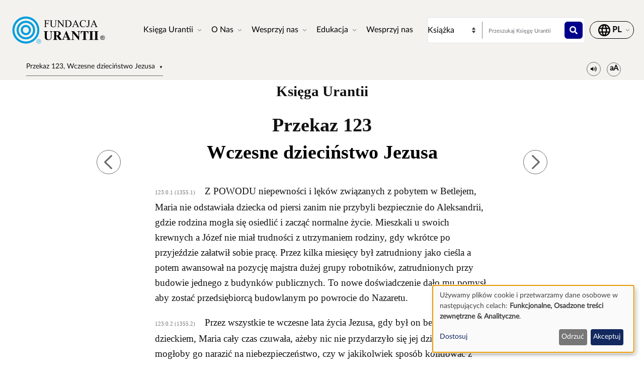

--- FILE ---
content_type: text/html; charset=UTF-8
request_url: https://www.urantia.org/pl/ksiega-urantii/przekaz-123-wczesne-dziecinstwo-jezusa
body_size: 29757
content:
<!DOCTYPE html>
<html lang="pl" dir="ltr" prefix="og: https://ogp.me/ns#">
  <head>
    <meta charset="utf-8" />
<meta name="description" content="Księga UrantiiPrzekaz 123" />
<link rel="canonical" href="https://www.urantia.org/pl/ksiega-urantii/przekaz-123-wczesne-dziecinstwo-jezusa" />
<link rel="icon" href="/sites/default/files/site-logos/favicon/favicon.ico" />
<link rel="mask-icon" href="/sites/default/files/site-logos/favicon/safari-pinned-tab.svg" color="#5bbad5" />
<link rel="icon" sizes="16x16" href="/sites/default/files/site-logos/favicon/favicon-16x16.png" />
<link rel="icon" sizes="32x32" href="/sites/default/files/site-logos/favicon/favicon-32x32.png" />
<link rel="icon" sizes="192x192" href="/sites/default/files/site-logos/favicon/android-chrome-192x192.png" />
<link rel="apple-touch-icon" sizes="180x180" href="/sites/default/files/site-logos/favicon/apple-touch-icon.png" />
<link rel="apple-touch-icon-precomposed" sizes="180x180" href="/sites/default/files/site-logos/favicon/apple-touch-icon.png" />
<link rel="manifest" href="/sites/default/files/site-logos/favicon/site.webmanifest" crossorigin="use-credentials" />
<meta name="Generator" content="Drupal 10 (https://www.drupal.org)" />
<meta name="MobileOptimized" content="width" />
<meta name="HandheldFriendly" content="true" />
<meta name="viewport" content="width=device-width, initial-scale=1, shrink-to-fit=no" />
<meta http-equiv="x-ua-compatible" content="ie=edge" />
<link rel="alternate" hreflang="en" href="https://www.urantia.org/urantia-book-standardized/paper-123-early-childhood-jesus" />
<link rel="alternate" hreflang="ar" href="https://www.urantia.org/ar/kitb-ywrnshy/123-wrq-tfwl-ysw-lmbkr" />
<link rel="alternate" hreflang="bg" href="https://www.urantia.org/bg/knigata-urantiya/dokument-123-rannoto-detstvo-na-iisus" />
<link rel="alternate" hreflang="zh-hans" href="https://www.urantia.org/zh-hans/urantia-book/paper-123" />
<link rel="alternate" hreflang="cs" href="https://www.urantia.org/cs/kniha-urantia/kapitola-123-rane-detsvi-jezise" />
<link rel="alternate" hreflang="da" href="https://www.urantia.org/da/urantia-bogen/kapitel-123-jesu-tidlige-barndom" />
<link rel="alternate" hreflang="nl" href="https://www.urantia.org/nl/het-urantia-boek/verhandeling-123-de-vroege-kinderjaren-van-jezus" />
<link rel="alternate" hreflang="et" href="https://www.urantia.org/et/urantia-raamat/123-kiri-jeesuse-varane-lapseiga" />
<link rel="alternate" hreflang="fa" href="https://www.urantia.org/fa/khtb-ywrnshy/mqlhy-123-wnkhwdkhy-ysy" />
<link rel="alternate" hreflang="fi" href="https://www.urantia.org/fi/urantia-kirja/luku-123-jeesuksen-varhaislapsuus" />
<link rel="alternate" hreflang="fr" href="https://www.urantia.org/fr/le-livre-d-urantia/fascicule-123-la-prime-enfance-de-jesus" />
<link rel="alternate" hreflang="de" href="https://www.urantia.org/de/das-urantia-buch/schrift-123-jesu-fruhe-kindheit" />
<link rel="alternate" hreflang="el" href="https://www.urantia.org/el/vivlio-tis-oyrantia/eggrafo-123-ta-prota-paidika-hronia-toy-iisoy" />
<link rel="alternate" hreflang="he" href="https://www.urantia.org/he/hspr-shl-vrntyh/msmk-123-yldvtv-hmvqdmt-shl-yshv" />
<link rel="alternate" hreflang="hu" href="https://www.urantia.org/hu/az-urantia-konyv/123-iras-jezus-zsengekora" />
<link rel="alternate" hreflang="id" href="https://www.urantia.org/id/buku-urantia/makalah-123-masa-kecil-yesus" />
<link rel="alternate" hreflang="it" href="https://www.urantia.org/it/il-libro-di-urantia/fascicolo-123-la-prima-infanzia-di-gesu" />
<link rel="alternate" hreflang="ja" href="https://www.urantia.org/ja/uranteiabutuku/lun-wen-123-iesunoyou-nian-qi" />
<link rel="alternate" hreflang="ko" href="https://www.urantia.org/ko/yuransia-seo/je-123-pyeonyesuyi-eorin-sijeol-cogi" />
<link rel="alternate" hreflang="lt" href="https://www.urantia.org/lt/urantijos-knyga/123-dokumentas-jezaus-ankstyvoji-vaikyste" />
<link rel="alternate" hreflang="pl" href="https://www.urantia.org/pl/ksiega-urantii/przekaz-123-wczesne-dziecinstwo-jezusa" />
<link rel="alternate" hreflang="pt" href="https://www.urantia.org/pt/o-livro-de-urantia/documento-123-primeira-infancia-de-jesus" />
<link rel="alternate" hreflang="ro" href="https://www.urantia.org/ro/cartea-urantia/capitolul-123-prima-copilarie-lui-iisus" />
<link rel="alternate" hreflang="ru" href="https://www.urantia.org/ru/kniga-urantii/dokument-123-rannee-detstvo-iisusa" />
<link rel="alternate" hreflang="es" href="https://www.urantia.org/es/el-libro-urantia/documento-123-la-infancia-de-jesus" />
<link rel="alternate" hreflang="es-eur" href="https://www.urantia.org/es-eur/el-libro-de-urantia-europea/documento-123-los-primeros-anos-de-la-infancia-de-jesus" />
<link rel="alternate" hreflang="es-int" href="https://www.urantia.org/es-int/el-libro-de-urantia-internacional/documento-123-los-comienzos-de-la-ninez-de-jesus" />
<link rel="alternate" hreflang="sv" href="https://www.urantia.org/sv/urantiaboken/kapitel-123-jesu-tidiga-barndom" />
<link rel="alternate" hreflang="tr" href="https://www.urantia.org/tr/urantianin-kitabi/123-makale-isanin-oncul-cocuklugu" />
<link rel="prev" href="/pl/ksiega-urantii/przekaz-122-narodziny-i-lata-niemowlece-jezusa" />
<link rel="up" href="/pl/ksiega-urantii/czesc-iv-zycie-i-nauki-jezusa" />
<link rel="next" href="/pl/ksiega-urantii/przekaz-124-pozne-dziecinstwo-jezusa" />

    <title>Przekaz 123, Wczesne dzieciństwo Jezusa | Księgi Urantii | Fundacja Urantii</title>
    <link rel="stylesheet" media="all" href="/sites/default/files/css/css_IExUTAJiJJC7ntQClHNHFJFs8V0NPgJwm6781In86rI.css?delta=0&amp;language=pl&amp;theme=urantia&amp;include=[base64]" />
<link rel="stylesheet" media="all" href="/sites/default/files/css/css_ShvN_W9pts0yCWSbj7Tb_tr19k18dgdd97wF983izT4.css?delta=1&amp;language=pl&amp;theme=urantia&amp;include=[base64]" />
<link rel="stylesheet" media="all" href="//use.fontawesome.com/releases/v5.13.0/css/all.css" />
<link rel="stylesheet" media="all" href="/sites/default/files/css/css_rOwTEB8Ny237MT0O9IAMMu_iv5nLk7xF5oS51SgfJI4.css?delta=3&amp;language=pl&amp;theme=urantia&amp;include=[base64]" />

    <script type="application/json" data-drupal-selector="drupal-settings-json">{"path":{"baseUrl":"\/","pathPrefix":"pl\/","currentPath":"node\/149","currentPathIsAdmin":false,"isFront":false,"currentLanguage":"pl"},"pluralDelimiter":"\u0003","suppressDeprecationErrors":true,"ajaxPageState":{"libraries":"[base64]","theme":"urantia","theme_token":null},"ajaxTrustedUrl":{"\/pl\/search\/node":true},"gtag":{"tagId":"","consentMode":true,"otherIds":[],"events":[],"additionalConfigInfo":[]},"gtm":{"tagId":null,"settings":{"data_layer":"dataLayer","include_classes":false,"allowlist_classes":"","blocklist_classes":"","include_environment":false,"environment_id":"","environment_token":""},"tagIds":["GTM-WXKH457"]},"responsive_menu":{"position":"right","theme":"theme-light","pagedim":"pagedim","modifyViewport":true,"use_bootstrap":true,"breakpoint":"all and (min-width: 768px)","drag":false,"superfish":{"active":true,"delay":300,"speed":100,"speedOut":100},"mediaQuery":"all and (min-width: 768px)","custom":{"options":{"navbar":{"add":true,"title":"Menu"}},"config":{"classNames":{"selected":"my-custom-menu--active-trail"}}}},"klaro":{"config":{"elementId":"klaro","storageMethod":"cookie","cookieName":"klaro","cookieExpiresAfterDays":180,"cookieDomain":"","groupByPurpose":false,"acceptAll":false,"hideDeclineAll":false,"hideLearnMore":false,"learnMoreAsButton":false,"additionalClass":" hide-consent-dialog-title klaro-theme-urantia","htmlTexts":false,"autoFocus":true,"privacyPolicy":"\/privacy-policy","lang":"pl","services":[{"name":"cms","default":true,"title":"Funkcjonalne","description":"Przechowuje dane (np. plik cookie sesji u\u017cytkownika) w Twojej przegl\u0105darce (wymagane do korzystania z tej strony).","purposes":["cms"],"callbackCode":"","cookies":[["^[SESS|SSESS]","",""]],"required":true,"optOut":false,"onlyOnce":false,"contextualConsentOnly":false,"contextualConsentText":"","wrapperIdentifier":[],"translations":{"pl":{"title":"Funkcjonalne"}}},{"name":"klaro","default":true,"title":"Mened\u017cer zg\u00f3d","description":"Klaro! Mened\u017cer plik\u00f3w cookie i zg\u00f3d zapisuje Tw\u00f3j status zgody w przegl\u0105darce.","purposes":["cms"],"callbackCode":"","cookies":[["klaro","",""]],"required":true,"optOut":false,"onlyOnce":false,"contextualConsentOnly":false,"contextualConsentText":"","wrapperIdentifier":[],"translations":{"pl":{"title":"Mened\u017cer zg\u00f3d"}}},{"name":"youtube","default":true,"title":"YouTube","description":"YouTube to internetowa platforma do udost\u0119pniania wideo nale\u017c\u0105ca do Google.","purposes":["external_content"],"callbackCode":"","cookies":[],"required":false,"optOut":false,"onlyOnce":false,"contextualConsentOnly":false,"contextualConsentText":"","wrapperIdentifier":[],"translations":{"pl":{"title":"YouTube"}}},{"name":"ga","default":true,"title":"Google Analytics","description":"\u015aledzi wizyty online na stronie jako us\u0142ug\u0119.","purposes":["analytics"],"callbackCode":"if (typeof gtag === \u0027function\u0027) {\r\n   gtag(\u0027consent\u0027, \u0027update\u0027, {\r\n      \u0027analytics_storage\u0027: consent ? \u0027granted\u0027 : \u0027denied\u0027,\r\n      \u0027ad_storage\u0027: consent ? \u0027granted\u0027 : \u0027denied\u0027,\r\n      \u0027ad_personalization\u0027: consent ? \u0027granted\u0027 : \u0027denied\u0027,\r\n      \u0027ad_user_data\u0027: consent ? \u0027granted\u0027 : \u0027denied\u0027,\r\n   });\r\n}","cookies":[["^_ga(_.*)?","",""],["^_gid","",""],["^IDE","",""]],"required":false,"optOut":false,"onlyOnce":false,"contextualConsentOnly":false,"contextualConsentText":"","wrapperIdentifier":[],"translations":{"pl":{"title":"Google Analytics"}}}],"translations":{"pl":{"consentModal":{"title":"Wykorzystanie danych osobowych i plik\u00f3w cookie","description":"Prosz\u0119 wybra\u0107 us\u0142ugi i aplikacje stron trzecich, kt\u00f3rych chcieliby\u015bmy u\u017cywa\u0107.","privacyPolicy":{"name":"polityka prywatno\u015bci","text":"Aby dowiedzie\u0107 si\u0119 wi\u0119cej, prosz\u0119 przeczyta\u0107 nasz\u0105 {privacyPolicy}."}},"consentNotice":{"title":"Wykorzystanie danych osobowych i plik\u00f3w cookie","changeDescription":"There were changes since your last visit, please update your consent.","description":"U\u017cywamy plik\u00f3w cookie i przetwarzamy dane osobowe w nast\u0119puj\u0105cych celach: {purposes}.\r\n","learnMore":"Dostosuj","privacyPolicy":{"name":"polityka prywatno\u015bci"}},"ok":"Akceptuj","save":"Zapisz","decline":"Odrzu\u0107","close":"Zamknij","acceptAll":"Accept all","acceptSelected":"Akceptuj wybrane","service":{"disableAll":{"title":"W\u0142\u0105cz\/wy\u0142\u0105cz wszystkie us\u0142ugi","description":"U\u017cyj tego prze\u0142\u0105cznika, aby w\u0142\u0105czy\u0107 lub wy\u0142\u0105czy\u0107 wszystkie us\u0142ugi."},"optOut":{"title":"(opt-out)","description":"This service is loaded by default (opt-out possible)."},"required":{"title":"(zawsze wymagane)","description":"This service is always required."},"purposes":"Purposes","purpose":"Cel"},"contextualConsent":{"acceptAlways":"Zawsze","acceptOnce":"Tak (tym razem)","description":"Load external content supplied by {title}?"},"poweredBy":"Zasilane przez Klaro!","purposeItem":{"service":"Service","services":"Services"},"privacyPolicy":{"name":"polityka prywatno\u015bci","text":"Aby dowiedzie\u0107 si\u0119 wi\u0119cej, prosz\u0119 przeczyta\u0107 nasz\u0105 {privacyPolicy}."},"purposes":{"cms":{"title":"Funkcjonalne","description":""},"advertising":{"title":"Reklama i Marketing","description":""},"analytics":{"title":"Analityczne","description":""},"livechat":{"title":"Live chat","description":""},"security":{"title":"Bezpiecze\u0144stwo","description":""},"styling":{"title":"Stylowanie","description":""},"external_content":{"title":"Osadzone tre\u015bci zewn\u0119trzne","description":""}}}},"showNoticeTitle":true,"styling":{"theme":["light"]}},"dialog_mode":"notice","show_toggle_button":false,"toggle_button_icon":null,"show_close_button":false,"exclude_urls":[],"disable_urls":[]},"block_ajax":{"config":{"type":"GET","timeout":"60000","async":true,"cache":true,"dataType":"json"},"blocks":{"urantia_custombooknavigation":{"id":"custom_book_navigation","label":"Custom book navigation","label_display":"0","provider":"custom_book_block","block_mode":"all pages","target_book":"17","start_level":"1","max_levels":"0","always_expand":1,"block_ajax":{"is_ajax":1,"max_age":"0","show_spinner":1,"placeholder":"Loading...","ajax_defaults":{"method":"GET","timeout":"60000","others":{"async":"async","cache":"cache"}}}}}},"user":{"uid":0,"permissionsHash":"b89483aea1183f28c3d8feeab677d81a2f16338de296cf839b7407647ddac358"}}</script>
<script src="/sites/default/files/js/js_cAHE9zqdX8aC7hjY7ChV1jp7cAKBubeqRwW4iaLOp8w.js?scope=header&amp;delta=0&amp;language=pl&amp;theme=urantia&amp;include=[base64]"></script>
<script src="/modules/contrib/google_tag/js/gtag.js?t9azpg"></script>
<script src="/modules/contrib/google_tag/js/gtm.js?t9azpg"></script>
<script src="/libraries/klaro/dist/klaro-no-translations-no-css.js?t9azpg" defer id="klaro-js"></script>

  </head>
  <body id="bootstrap-overrides"  class="layout-no-sidebars page-node-149 path-node node--type-book">
    <a href="#main-content" class="visually-hidden-focusable">
      Przejdź do treści
    </a>
    <noscript><iframe src="https://www.googletagmanager.com/ns.html?id=GTM-WXKH457"
                  height="0" width="0" style="display:none;visibility:hidden"></iframe></noscript>

      <div class="dialog-off-canvas-main-canvas" data-off-canvas-main-canvas>
    
<div id="page-wrapper">
  <div id="page">
    <header id="header" class="header" role="banner" aria-label="Site header">
      
        
  <div class="container-fluid p-3 px-4">
    <div class="row align-items-center">
      <div class="col-8 col-sm-9 col-md-3 col-lg-2 col-xl-2 order-1 order-sm-1 order-md-1 order-lg-1 order-xl-1 my-3">
            <a href="/pl" title="Strona główna" rel="home" class="navbar-brand">
          <img src="/sites/default/files/site-logos/polish-logo.svg" alt="Strona główna" class="img-fluid d-inline-block align-top site-logo-img" />
        <span class="ml-2 d-none d-md-inline"></span>
  </a>


      </div>
      <div class="col-2 col-sm-1 col-md-1 col-lg-6 col-xl-6 order-3 order-sm-3 order-md-4 order-lg-2 order-xl-2 d-flex justify-content-end text-nowrap d-print-none">
        <nav  class="navbar navbar-dark bg-primary navbar-expand-lg" id="navbar-main">
                                <button class="navbar-toggler navbar-toggler-right" type="button" data-toggle="collapse" data-target="#CollapsingNavbar" aria-controls="CollapsingNavbar" aria-expanded="false" aria-label="Toggle navigation">
              <span class="navbar-toggler-icon"></span>
            </button>
            <div class="collapse navbar-collapse" id="CollapsingNavbar">
                <div id="block-urantia-horizontalmenu" class="block block-responsive-menu block-responsive-menu-horizontal-menu">
  
    
      <div class="content">
      <nav class="responsive-menu-block-wrapper">
  
              <ul id="horizontal-menu" class="horizontal-menu">
                    <li class="menu-item menu-item--expanded">
        <span data-icon-position="before">Księga Urantii</span>
                                <ul class="menu sub-nav">
                    <li class="menu-item">
        <a href="/pl/ksiega-urantii/czytaj" data-drupal-link-system-path="node/255">Czytaj</a>
              </li>
                <li class="menu-item">
        <a href="/pl/ksiega-urantii/pobierz-ksiega-urantii" data-drupal-link-system-path="node/304">Pobierz</a>
              </li>
                <li class="menu-item">
        <a href="/pl/ksiega-urantii/sluchaj" data-drupal-link-system-path="node/301">Słuchaj</a>
              </li>
                <li class="menu-item">
        <a href="/pl/wprowadzenie-do-ksiegi-urantii" data-drupal-link-system-path="node/307">Wprowadzenie</a>
              </li>
                <li class="menu-item">
        <a href="/pl/MultiLanguageBook" data-drupal-link-system-path="node/259">Książka Wielojęzyczna</a>
              </li>
                <li class="menu-item">
        <a href="/pl/ksiega-urantii/kup" title="Gdzie można kupić Księgę Urantii" data-drupal-link-system-path="node/305">Kup</a>
              </li>
        </ul>
  
              </li>
                <li class="menu-item menu-item--expanded">
        <span data-icon-position="before">O Nas</span>
                                <ul class="menu sub-nav">
                    <li class="menu-item">
        <a href="/pl/o-nas/kim-jestesmy" data-drupal-link-system-path="node/261">Kim jesteśmy</a>
              </li>
                <li class="menu-item">
        <a href="/pl/o-nas/czym-sie-zajmujemy" data-drupal-link-system-path="node/262">Czym się zajmujemy</a>
              </li>
                <li class="menu-item">
        <a href="/pl/news" data-drupal-link-system-path="node/298">Nowości</a>
              </li>
                <li class="menu-item">
        <a href="/pl/annual-report" data-drupal-link-system-path="node/2058">Sprawozdania roczne</a>
              </li>
        </ul>
  
              </li>
                <li class="menu-item menu-item--expanded">
        <span data-icon-position="before">Wesprzyj nas</span>
                                <ul class="menu sub-nav">
                    <li class="menu-item">
        <a href="/pl/wesprzyz-nas/skontaktuj-sie-z-innymi-czytelnikami" data-drupal-link-system-path="node/264">Skontaktuj się z innymi czytelnikami</a>
              </li>
                <li class="menu-item">
        <a href="/pl/wydarzenia" data-drupal-link-system-path="node/265">Wydarzenia</a>
              </li>
                <li class="menu-item">
        <a href="/pl/skontaktuj-sie-z-nami" data-drupal-link-system-path="node/245">Skontaktuj się z nami</a>
              </li>
        </ul>
  
              </li>
                <li class="menu-item menu-item--expanded">
        <span data-icon-position="before">Edukacja</span>
                                <ul class="menu sub-nav">
                    <li class="menu-item">
        <a href="/pl/edukacja/szkola-online" data-drupal-link-system-path="node/267">Szkoła online</a>
              </li>
                <li class="menu-item">
        <a href="/pl/node/268" data-drupal-link-system-path="node/268">Materiały do nauki</a>
              </li>
                <li class="menu-item">
        <a href="/pl/node/269" data-drupal-link-system-path="node/269">Seminaria i prezentacje</a>
              </li>
                <li class="menu-item">
        <a href="https://library.urantia.org/" data-icon-position="before">Biblioteka tłumaczeń</a>
              </li>
        </ul>
  
              </li>
                <li class="menu-item">
        <a href="/pl/node/300" data-drupal-link-system-path="node/300">Wesprzyj nas</a>
              </li>
        </ul>
  


</nav>



    </div>
  </div>


            </div>
                                      </nav>
      </div>
      <div class="col-12 col-sm-12 col-md-6 col-lg-3 col-xl-3 order-3 order-sm-3 order-md-2 order-lg-3 order-xl-3 px-0 d-print-none">
        <div class="row search-row py-2 flex-nowrap col-12 m-0">
          <select id="searchType" class="col-4 px-0 invisible">
            <option value="book">Książka</option>
            <option value="website">Strona internetowa</option>
          </select>
          <div class="website-search-form hidden col-8">
              <section class="row region region-header-form">
    <div class="search-block-form block block-search block-search-form-block" data-drupal-selector="search-block-form" id="block-urantia-search-form-wide" role="search">
  
    
    <div class="content container-inline">
        <div class="content container-inline">
      <form action="/pl/search/node" method="get" id="search-block-form" accept-charset="UTF-8" class="search-form search-block-form form-row">
  




        
  <div class="js-form-item js-form-type-search form-type-search js-form-item-keys form-item-keys form-no-label mb-3">
          <label for="edit-keys" class="visually-hidden">Szukaj</label>
                    <input title="Enter the terms you wish to search for." placeholder="Wyszukaj w witrynie internetowej" data-drupal-selector="edit-keys" type="search" id="edit-keys" name="keys" value="" size="15" maxlength="128" class="form-search form-control" />

                      </div>
<div data-drupal-selector="edit-actions" class="form-actions js-form-wrapper form-wrapper mb-3" id="edit-actions"><button data-drupal-selector="edit-submit" type="submit" id="edit-submit" value="" class="button js-form-submit form-submit btn btn-primary"></button>
</div>

</form>

    </div>
  
  </div>
</div>

  </section>

          </div>
          <div class="uranita-external hidden col-8 px-1">
            <form action="/pl/ksiega-urantii/szukaj" method="GET" id="book-search-form" class="search-form uranita-external">
              <div class="form-item">
                <input type="text" class="input-text empty form-search form-control" value="" size="15" name="keys" id="hdr-book" placeholder="Przeszukaj Księgę Urantii">
                <button data-drupal-selector="book-submit" type="submit" id="book-submit" value="" class="button js-form-submit form-submit btn btn-primary"></button>
              </div>
            </form>
          </div>
        </div>
      </div>
      <div class="col-2 col-sm-2 col-md-2 col-lg-1 col-xl-1 order-2 order-sm-2 order-md-3 order-lg-4 order-xl-4 text-nowrap d-print-none">
          <section class="row region region-secondary-menu">
    <nav role="navigation" aria-labelledby="block-urantia-actionmenu-menu" id="block-urantia-actionmenu" class="block block-menu navigation menu--action-menu">
            
  <h2 class="visually-hidden" id="block-urantia-actionmenu-menu">Action Menu</h2>
  

        
              <ul class="clearfix nav justify-content-center">
                    <li class="nav-item p-0 d-flex align-items-center">
                <span data-icon-position="before" class="nav-link">  <svg class="micon uranita-icon-set-Language" aria-hidden="true"><use xlink:href="https://www.urantia.org/sites/default/files/micon/uranita-icon-set/symbol-defs.svg#uranita-icon-set-Language"></use></svg>

  <span  class="icon-label">
    &nbsp;
  </span>
</span>
              </li>
        </ul>
  


  </nav>

  </section>

      </div>
    </div>
  </div>

  <div class="header-book d-print-none">
    <div class="container">
      <div class="row">
        <div class="col-md-12">
            <section class="row region region-header-book">
    <div class="block-ajax">
  
  <div class="block-ajax-placeholder"
       data-block-ajax-id="urantia_custombooknavigation"
       data-block-ajax-plugin-id="custom_book_navigation"
       data-block-ajax-provider="custom_book_block"
       data-block-ajax-placeholder="Loading..."
       data-block-ajax-show-spinner="1">
      </div>
</div>
<div id="block-urantia-audiostreaming" class="block block-urantia-book block-audio-streaming">
  
    
      <div class="content">
      <div class="block block-">
  <div class="audio-streaming-outer-wrapper">
    <div class="audio-toggle" type="button" data-bs-toggle="collapse" data-bs-target="#audioStreamingWrapper" aria-expanded="false" aria-controls="audioStreamingWrapper">
      <span class="icon-audio"></span>
    </div>
    <div id="audioStreamingWrapper" class="audio-streaming-wrapper collapse">
      <audio controls src="https://audio.cdn.urantia.org/urantia-book/pol/jenny-pl/u123.mp3"></audio>
            <p>Głos ten został wygenerowany w drodze syntezy komputerowej.</p>
          </div>
  </div>
</div>

    </div>
  </div>
<div id="block-urantia-textsizetoggleparagraphnumber" class="block block-urantia-book block-text-size-and-toggle-paragraph-number">
  
    
      <div class="content">
      
<div class="block block-">
  <div class="text-size-toggle-paragraph-number-outer-wrapper">
    <div class="text-size-crontrols-toggle" type="button" data-bs-toggle="collapse" data-bs-target="#toggleParagraphNumbersWrapper" aria-expanded=false aria-controls="toggleParagraphNumbersWrapper">
      <span class="icon-text-size"></span>
    </div>
    <div id="toggleParagraphNumbersWrapper" class="text-size-toggle-paragraph-number-wrapper collapse">
      <div class="text-size-toggles">
        <span class="text-small-toggle"></span>
        <span class="text-regular-toggle active"></span>
        <span class="text-large-toggle"></span>
      </div>
      <div class="toggle-paragraph-numbers-wrapper">
        <label class="switch">
          <input type="checkbox" checked="checked">
          <span class="slider round"></span>
        </label>
        <span class="switch-label">
          Numery paragrafów
        </span>
      </div>
    </div>
  </div>
</div>

    </div>
  </div>

  </section>

        </div>
      </div>
    </div>
  </div>

  <div class="header-audiobook d-print-none">
    <div class="container-fluid bg-dark text-white">
      
    </div>
  </div>

    </header>
          <div class="highlighted">
        <aside class="container-fluid section clearfix" role="complementary">
            <div data-drupal-messages-fallback class="hidden"></div>


        </aside>
      </div>
            <div id="main-wrapper" class="layout-main-wrapper clearfix">
              <div id="main" class="p-0 container-fluid">
          
          <div class="row mx-0 row-offcanvas row-offcanvas-left clearfix">
              <main class="main-content col" id="content" role="main">
                <section class="section">
                  <a href="#main-content" id="main-content" tabindex="-1"></a>
                    
<section  class="region-wrapper-content full-width" style="">
			                <div id="block-urantia-page-title" class="block block-core block-page-title-block">
  
    
      <div class="content">
      
  <h1 class="title"><span class="field field--name-title field--type-string field--label-hidden">Przekaz 123, Wczesne dzieciństwo Jezusa</span>
</h1>


    </div>
  </div>
<div id="block-urantia-content" class="block block-system block-system-main-block">
  
    
      <div class="content">
      
<div data-history-node-id="149" class="node node--type-book node--view-mode-full ds-1col clearfix">

  

  <div class="container">
    
            <div class="clearfix text-formatted field field--name-body field--type-text-with-summary field--label-hidden field__item">    <div class="bookRead">
      <p class="title" data-tin="UF-POL-001-2010-1.5">Księga Urantii</p><p class="paper">Przekaz 123</p><h1 id="U123_0_0" class="pap" data-paper-number="123" data-paper-section="0" data-paper-paragraph="0" data-page-number="1355" data-page-paragraph="1" data-text-type="0">Wczesne dzieciństwo Jezusa</h1><p id="U123_0_1" class="bts" data-paper-number="123" data-paper-section="0" data-paper-paragraph="1" data-page-number="1355" data-page-paragraph="1" data-text-type="3"><small>123:0.1 (1355.1) </small>Z POWODU niepewności i lęków związanych z pobytem w Betlejem, Maria nie odstawiała dziecka od piersi zanim nie przybyli bezpiecznie do Aleksandrii, gdzie rodzina mogła się osiedlić i zacząć normalne życie. Mieszkali u swoich krewnych a Józef nie miał trudności z utrzymaniem rodziny, gdy wkrótce po przyjeździe załatwił sobie pracę. Przez kilka miesięcy był zatrudniony jako cieśla a potem awansował na pozycję majstra dużej grupy robotników, zatrudnionych przy budowie jednego z budynków publicznych. To nowe doświadczenie dało mu pomysł, aby zostać przedsiębiorcą budowlanym po powrocie do Nazaretu.</p><p id="U123_0_2" class="ub-btn" data-paper-number="123" data-paper-section="0" data-paper-paragraph="2" data-page-number="1355" data-page-paragraph="2" data-text-type="2"><small>123:0.2 (1355.2) </small>Przez wszystkie te wczesne lata życia Jezusa, gdy był on bezbronnym dzieckiem, Maria cały czas czuwała, ażeby nic nie przydarzyło się jej dziecku, nic, co mogłoby go narazić na niebezpieczeństwo, czy w jakikolwiek sposób kolidować z jego przyszłą misją na Ziemi; żadna matka nigdy bardziej nie poświęcała się swemu dziecku. W tym domu, gdzie Jezusowi wypadło przebywać, była dwójka innych dzieci mniej więcej w jego wieku a u pobliskich sąsiadów było jeszcze sześcioro dzieci, w wieku odpowiednio zbliżonym, aby można ich uważać za odpowiednich towarzyszy zabaw. Początkowo Maria chciała trzymać Jezusa przy sobie. Obawiała się, że coś mu się może stać, jeśli pozwoli mu bawić się w ogrodzie z innymi dziećmi, jednak Józefowi, z pomocą krewnych, udało się ją przekonać, że takie postępowanie może pozbawić Jezusa pożytecznego doświadczenia – nauki, jak dostosować się do dzieci w jego wieku. I Maria zdała sobie sprawę z tego, że taka metoda przesadnej ochrony i nadzwyczajnych zabezpieczeń może spowodować, że dziecko stanie się nieśmiałe i nieco egocentryczne, i przystała w końcu na to, aby obiecane dziecko dorastało zwyczajnie, tak jak każde inne dziecko; i chociaż wytrwała w tej decyzji, zawsze tak organizowała swoje zajęcia, aby bacznie pilnować malców, gdy bawili się wokół domu czy w ogrodzie. Tylko kochająca matka może zrozumieć brzemię troski o bezpieczeństwo jej syna, jakie Maria dźwigała w sercu w czasie lat niemowlęctwa i wczesnego dzieciństwa Jezusa.</p><p id="U123_0_3" class="bts" data-paper-number="123" data-paper-section="0" data-paper-paragraph="3" data-page-number="1355" data-page-paragraph="3" data-text-type="3"><small>123:0.3 (1355.3) </small>Przez dwa lata pobytu w Aleksandrii Jezus cieszył się dobrym zdrowiem i rozwijał się normalnie. Oprócz kilku przyjaciół i krewnych, nikomu nie mówiono, że Jezus jest „obiecanym dzieckiem”. Jeden z krewnych Józefa opowiedział o tym kilku przyjaciołom w Memfis, potomkom zamierzchłego Echnatona i oni, na krótko przed powrotem rodziny do Palestyny, zgromadzili się w pałacowym domostwie krewnego-dobroczyńcy Józefa, wraz z niewielką grupą wierzących z Aleksandrii, aby życzyć wszystkiego dobrego rodzinie z Nazaretu i oddać cześć dziecku. Przy tej sposobności zgromadzeni przyjaciele ofiarowali Jezusowi kompletną kopię greckiego przekładu hebrajskiego Pisma Świętego. Jednak tej kopii żydowskiego, świętego piśmiennictwa, nie oddano w ręce Józefa tak długo, zanim oboje, on i Maria, nie zrezygnowali ostatecznie z zaproszenia przyjaciół z Memfis i Aleksandrii do pozostania w Egipcie. Wierzący ci obstawali przy tym, że dziecko przeznaczenia będzie mogło wywierać znacznie większy, światowy wpływ, jako mieszkaniec Aleksandrii, niż jakiegokolwiek miejsca w Palestynie. Namowy takie nieco opóźniły odjazd rodziny do Palestyny, po tym, jak otrzymano wieść o śmierci Heroda.</p><p id="U123_0_4" class="ub-btn" data-paper-number="123" data-paper-section="0" data-paper-paragraph="4" data-page-number="1356" data-page-paragraph="1" data-text-type="2"><small>123:0.4 (1356.1) </small>Józef i Maria opuścili w końcu Aleksandrię statkiem należącym do ich przyjaciela Ezraeona; odpłynęli w kierunku Jafy i przybyli do tego portu w końcu sierpnia, roku 4 p.n.e. Poszli prosto do Betlejem, gdzie cały miesiąc wrzesień spędzili na naradach z przyjaciółmi i krewnymi, rozważając, czy mają zostać tutaj czy wracać do Nazaretu.</p><p id="U123_0_5" class="ub-btn" data-paper-number="123" data-paper-section="0" data-paper-paragraph="5" data-page-number="1356" data-page-paragraph="2" data-text-type="2"><small>123:0.5 (1356.2) </small>Maria nigdy nie wyzbyła się zupełnie idei, że Jezus powinien dorastać w Betlejem, mieście Dawida. Józef tak naprawdę nie wierzył, że ich syn mógłby zostać królewskim wybawicielem Izraela. Oprócz tego wiedział, że sam naprawdę nie jest potomkiem Dawida; to, że zaliczano go do potomstwa Dawida, zawdzięczał adopcji jednego ze swych przodków do rodu linii Dawidowej. Maria oczywiście uważała miasto Dawida za najbardziej odpowiednie miejsce, gdzie mógłby się wychowywać nowy kandydat do tronu Dawida, ale Józef wolał ryzykować z Herodem Antypasem niż z jego bratem Archelausem. Żywił on znaczne obawy o bezpieczeństwo dziecka w Betlejem, czy w jakimkolwiek innym mieście Judei i przypuszczał, że prędzej Archelaus mógłby prowadzić niebezpieczną politykę swego ojca Heroda, niż Antypas w Galilei. A oprócz tego wszystkiego Józef szczerze wolał Galileę jako lepsze miejsce dla wychowania i kształcenia dziecka, jednak upłynęło trzy tygodnie, zanim przezwyciężył obiekcje Marii w tej sprawie.</p><p id="U123_0_6" class="ub-btn" data-paper-number="123" data-paper-section="0" data-paper-paragraph="6" data-page-number="1356" data-page-paragraph="3" data-text-type="2"><small>123:0.6 (1356.3) </small>Pierwszego października Józef przekonał Marię i wszystkich przyjaciół, że najlepiej będzie, gdy wrócą do Nazaretu. W związku z tym w początkach października, roku 4p.n.e., wyszli z Betlejem do Nazaretu, idąc poprzez Liddę i Scytopolis. Wyszli wcześnie pewnego niedzielnego poranka, Maria i dziecko jechali na świeżo nabytym zwierzęciu jucznym, podczas gdy Józef i pięciu towarzyszących im krewnych szli pieszo; krewni Józefa nie chcieli się zgodzić na samotną podróż rodziny do Nazaretu. Bali się iść do Galilei przez Jerozolimę i dolinę Jordanu a zachodnie szlaki nie były zupełnie bezpieczne dla dwojga samotnych podróżnych z małym dzieckiem.</p><h2 id="U123_1_0" class="sec" data-paper-number="123" data-paper-section="1" data-paper-paragraph="0" data-page-number="1356" data-page-paragraph="4" data-text-type="1">1. Znowu w Nazarecie</h2><p id="U123_1_1" class="ub-btn" data-paper-number="123" data-paper-section="1" data-paper-paragraph="1" data-page-number="1356" data-page-paragraph="4" data-text-type="2"><small>123:1.1 (1356.4) </small>W czwartym dniu podróży grupa ta bezpiecznie dotarła do celu. Bez zapowiedzi przybyli do domu w Nazarecie, który przez ponad trzy lata zajmował jeden z żonatych braci Józefa, który był doprawdy zaskoczony, gdy ich zobaczył; tak bez rozgłosu prowadzili swoje życie, że ani rodzina Józefa ani też Marii nie wiedziała nawet o tym, że opuścili Aleksandrię. Następnego dnia brat Józefa wyprowadził się z rodziną a Maria, po raz pierwszy od urodzenia Jezusa, osiedliła się na stałe, aby się cieszyć życiem we własnym domu, razem ze swą nieliczną rodziną. W niecały tydzień Józef załatwił sobie pracę jako cieśla i wszyscy byli bardzo szczęśliwi.</p><p id="U123_1_2" class="ub-btn" data-paper-number="123" data-paper-section="1" data-paper-paragraph="2" data-page-number="1356" data-page-paragraph="5" data-text-type="2"><small>123:1.2 (1356.5) </small>Kiedy wrócili do Nazaretu, Jezus miał prawie trzy lata i dwa miesiące. Zniósł bardzo dobrze wszystkie te podróże, był w doskonałym zdrowiu i pełen dziecięcej radości oraz emocji z posiadania własnego terenu do biegania i zabawy. Jednak bardzo tęsknił za towarzyszami zabaw dziecinnych z Aleksandrii.</p><p id="U123_1_3" class="ub-btn" data-paper-number="123" data-paper-section="1" data-paper-paragraph="3" data-page-number="1356" data-page-paragraph="6" data-text-type="2"><small>123:1.3 (1356.6) </small>W drodze do Nazaretu Józef przekonał Marię, że nierozsądne byłoby rozpowszechnianie wśród ich galilejskich przyjaciół i krewnych wieści, że Jezus jest obiecanym dzieckiem. Ustalili, że nikomu nie będą wspominać o tych sprawach. I oboje pieczołowicie dotrzymali tej obietnicy.</p><p id="U123_1_4" class="ub-btn" data-paper-number="123" data-paper-section="1" data-paper-paragraph="4" data-page-number="1357" data-page-paragraph="1" data-text-type="2"><small>123:1.4 (1357.1) </small>Cały czwarty rok życia Jezusa był dla niego okresem normalnego rozwoju fizycznego i niezwykłej aktywności umysłowej. W międzyczasie zaprzyjaźnił się z chłopcem z sąsiedztwa, imieniem Jakub, w wieku zbliżonym do swego. Wspólna zabawa dawała Jezusowi i Jakubowi wiele radości i dorastali razem, aby stać się wielkimi przyjaciółmi i lojalnymi towarzyszami.</p><p id="U123_1_5" class="ub-btn" data-paper-number="123" data-paper-section="1" data-paper-paragraph="5" data-page-number="1357" data-page-paragraph="2" data-text-type="2"><small>123:1.5 (1357.2) </small>Następnym ważnym wydarzeniem w życiu rodziny z Nazaretu były narodziny drugiego dziecka, Jakuba, we wczesnych godzinach rannych, 2 kwietnia, roku 3 p.n.e. Jezus był podekscytowany myślą, że ma małego brata i potrafił godzinami stać w pobliżu tylko po to, aby obserwować pierwsze ruchy dziecka.</p><p id="U123_1_6" class="ub-btn" data-paper-number="123" data-paper-section="1" data-paper-paragraph="6" data-page-number="1357" data-page-paragraph="3" data-text-type="2"><small>123:1.6 (1357.3) </small>W pełni lata tego samego roku, Józef zbudował mały warsztat w pobliżu źródła wiejskiego, niedaleko miejsca postoju karawan. Po tym niewiele już pracował jako cieśla. Miał współpracowników, dwu swoich braci i kilku innych rzemieślników, których wysyłał do pracy, podczas gdy sam zostawał w warsztacie, robił jarzma i pługi oraz inne wyroby z drewna. Robił również nieco wyrobów skórzanych, powroźniczych oraz płóciennych. A dorastający Jezus, kiedy nie był w szkole, dzielił swój czas prawie po równo na pomoc matce w obowiązkach domowych i na przyglądanie się pracy ojca w warsztacie, w międzyczasie słuchał rozmów i plotek przewodników karawan i pasażerów z czterech stron świata.</p><p id="U123_1_7" class="ub-btn" data-paper-number="123" data-paper-section="1" data-paper-paragraph="7" data-page-number="1357" data-page-paragraph="4" data-text-type="2"><small>123:1.7 (1357.4) </small>W lipcu tego roku, na miesiąc przed czwartymi urodzinami Jezusa, w całym Nazarecie zapanowała epidemia ostrych dolegliwości jelitowych, na skutek kontaktu z podróżnymi karawan. Maria była tak bardzo zatrwożona niebezpieczeństwem, że Jezus może się zarazić podczas epidemii, że spakowała dwójkę dzieci i uciekła do wiejskiego domu swego brata, kilka kilometrów na południe od Nazaretu, przy drodze do Megiddo, niedaleko Sarid. Przez ponad dwa miesiące nie wracali do Nazaretu; Jezus bardzo się cieszył ze swego pierwszego pobytu w gospodarstwie wiejskim.</p><h2 id="U123_2_0" class="sec" data-paper-number="123" data-paper-section="2" data-paper-paragraph="0" data-page-number="1357" data-page-paragraph="5" data-text-type="1">2. Piąty rok (2 p.n.e.)</h2><p id="U123_2_1" class="ub-btn" data-paper-number="123" data-paper-section="2" data-paper-paragraph="1" data-page-number="1357" data-page-paragraph="5" data-text-type="2"><small>123:2.1 (1357.5) </small>Nieco w ponad rok po powrocie do Nazaretu, chłopiec Jezus doszedł do wieku swojej pierwszej, osobistej i szczerej decyzji moralnej; i przybył Dostrajacz Myśli, żeby z nim przebywać, Boski dar Rajskiego Ojca, który niegdyś służył z Machiventą Melchizedekiem i gromadził tym samym doświadczenie w trakcie wcielenia istoty nadludzkiej w formę ciała śmiertelnego. Zdarzenie to miało miejsce 11 lutego, roku 2 p.n.e. Jezus nie uświadamiał sobie bardziej przybycia boskiego Monitora niż wiele milionów innych dzieci, które tak przedtem jak i potem również otrzymały Dostrajacze Myśli, aby zamieszkały w ich umysłach i działały na rzecz ostatecznego uduchowienia tych umysłów i wiecznego trwania ich rozwijających się, nieśmiertelnych dusz.</p><p id="U123_2_2" class="bts" data-paper-number="123" data-paper-section="2" data-paper-paragraph="2" data-page-number="1357" data-page-paragraph="6" data-text-type="3"><small>123:2.2 (1357.6) </small>Tego, lutowego dnia, zakończył się bezpośredni i osobisty nadzór Władców Wszechświata, odnoszący się do integralności dziecinnego wcielenia Michała. Odtąd, w trakcie rozwoju całego ludzkiego wcielenia, kuratela nad Jezusem miała polegać na opiece tego, zamieszkującego go Dostrajacza oraz towarzyszących mu opiekunów seraficznych, uzupełniana od czasu do czasu przez służbę istot pośrednich, przydzielonych do wykonywania pewnych, określonych obowiązków, zgodnie z instrukcją ich planetarnych przełożonych.</p><p id="U123_2_3" class="ub-btn" data-paper-number="123" data-paper-section="2" data-paper-paragraph="3" data-page-number="1357" data-page-paragraph="7" data-text-type="2"><small>123:2.3 (1357.7) </small>W sierpniu tego roku Jezus skończył pięć lat, będziemy zatem nawiązywać do tego roku jego życia jako do roku piątego (kalendarzowego). W tym roku, 2 p.n.e., nieco ponad miesiąc przed piątymi urodzinami, Jezus bardzo się cieszył z powodu przybycia na świat jego siostry, Miriam, która urodziła się w nocy, 11 lipca. Następnego dnia, wieczorem, Jezus miał długą rozmowę z ojcem na temat, w jaki sposób różne rodzaje istot żywych przychodzą na świat jako odrębne jednostki. Najwartościowszą część wczesnej edukacji Jezus pobierał od swoich rodziców, w formie odpowiedzi na swoje rozumne i dociekliwe pytania. Józef nigdy nie zawodził w rzetelnym wypełnianiu swoich obowiązków i dokładał starań, aby poświęcić trochę czasu i odpowiedzieć na liczne pytania chłopca. Od piątego roku życia aż do skończenia lat dziesięciu, Jezus był jednym ciągłym znakiem zapytania. Chociaż Józef i Maria nie zawsze potrafili odpowiedzieć na jego pytania, nigdy nie zaniedbali w pełni omówić jego dociekań i w każdy inny, możliwy sposób, pomóc mu w próbach zadowalającego rozwiązania problemu, który podsuwał jego ożywiony umysł.</p><p id="U123_2_4" class="ub-btn" data-paper-number="123" data-paper-section="2" data-paper-paragraph="4" data-page-number="1358" data-page-paragraph="1" data-text-type="2"><small>123:2.4 (1358.1) </small>Od czasu, gdy wrócili do Nazaretu, ich życie domowe wypełnione było pracą; zwłaszcza Józef był zapracowany, kiedy budował nowy warsztat i rozkręcał od nowa swą firmę. Zapracowany był tak bardzo, że nie mógł znaleźć czasu na zrobienie kołyski dla Jakuba, ale sytuacja uległa poprawie zanim urodziła się Miriam i miała ona bardzo wygodne łóżeczko, gdzie mogła się utulić, kiedy rodzina ją podziwiała. I dziecko Jezus serdecznie brało udział we wszystkich tych, naturalnych i normalnych wydarzeniach rodzinnych. Bardzo lubił swego małego brata oraz swą nowo narodzoną siostrę i dużo pomagał Marii w opiekowaniu się nimi.</p><p id="U123_2_5" class="ub-btn" data-paper-number="123" data-paper-section="2" data-paper-paragraph="5" data-page-number="1358" data-page-paragraph="2" data-text-type="2"><small>123:2.5 (1358.2) </small>Niewiele było rodzin w nieżydowskim świecie w tamtych czasach, które mogłyby zapewnić dziecku lepsze wychowanie intelektualne, moralne i religijne, niż rodziny żydowskie Galilei. Ci Żydzi mieli systematyczny program wychowania i edukacji swych dzieci. Dzielili oni życie dziecka na siedem etapów:</p><p id="U123_2_6" class="ub-btn" data-paper-number="123" data-paper-section="2" data-paper-paragraph="6" data-page-number="1358" data-page-paragraph="3" data-text-type="2"><small>123:2.6 (1358.3) </small>1. Noworodek, od pierwszego do ósmego dnia.</p><p id="U123_2_7" class="ub-btn" data-paper-number="123" data-paper-section="2" data-paper-paragraph="7" data-page-number="1358" data-page-paragraph="4" data-text-type="2"><small>123:2.7 (1358.4) </small>2. Osesek.</p><p id="U123_2_8" class="ub-btn" data-paper-number="123" data-paper-section="2" data-paper-paragraph="8" data-page-number="1358" data-page-paragraph="5" data-text-type="2"><small>123:2.8 (1358.5) </small>3. Dziecko odstawione od piersi.</p><p id="U123_2_9" class="ub-btn" data-paper-number="123" data-paper-section="2" data-paper-paragraph="9" data-page-number="1358" data-page-paragraph="6" data-text-type="2"><small>123:2.9 (1358.6) </small>4. Okres zależności od matki, trwający do końca piątego roku życia.</p><p id="U123_2_10" class="ub-btn" data-paper-number="123" data-paper-section="2" data-paper-paragraph="10" data-page-number="1358" data-page-paragraph="7" data-text-type="2"><small>123:2.10 (1358.7) </small>5. Początki niezależności dziecka a w przypadku synów, ojciec przejmował ich edukację.</p><p id="U123_2_11" class="ub-btn" data-paper-number="123" data-paper-section="2" data-paper-paragraph="11" data-page-number="1358" data-page-paragraph="8" data-text-type="2"><small>123:2.11 (1358.8) </small>6. Młodzież, chłopcy i panny.</p><p id="U123_2_12" class="bts" data-paper-number="123" data-paper-section="2" data-paper-paragraph="12" data-page-number="1358" data-page-paragraph="9" data-text-type="3"><small>123:2.12 (1358.9) </small>7. Młodzi mężczyźni i młode kobiety.</p><p id="U123_2_13" class="ub-btn" data-paper-number="123" data-paper-section="2" data-paper-paragraph="13" data-page-number="1358" data-page-paragraph="10" data-text-type="2"><small>123:2.13 (1358.10) </small>Zgodnie ze zwyczajem Żydów galilejskich, matka była odpowiedzialna za nauczanie dziecka do jego piątych urodzin, a potem, gdy dziecko było chłopcem, uznawano, że ojciec jest odpowiedzialny za dalszą edukację młodego człowieka. Zatem w tym roku Jezus wszedł w piąte stadium życia żydowskiego, galilejskiego dziecka i odpowiednio, 21 sierpnia, roku 2 p.n.e., Maria formalnie przekazała go Józefowi w celu dalszego kształcenia.</p><p id="U123_2_14" class="ub-btn" data-paper-number="123" data-paper-section="2" data-paper-paragraph="14" data-page-number="1358" data-page-paragraph="11" data-text-type="2"><small>123:2.14 (1358.11) </small>Choć Józef przejął teraz bezpośrednią odpowiedzialność za intelektualne i religijne nauczanie Jezusa, jego matka wciąż zajmowała się jego kształceniem w sprawach domowych. Zaznajamiała go z winoroślą i uczyła jak się nią opiekować, jak również kwiatami rosnącymi wokół murów ogrodu, które całkowicie otaczały działkę przydomową. Umieściła także na dachu domu (letniej sypialni) płytkie pudełka z piaskiem, w których Jezus rysował mapy i pierwszy raz praktykował pisanie po aramejsku, grecku a później po hebrajsku; z czasem nauczył się czytać, pisać i mówić płynnie we wszystkich tych trzech językach.</p><p id="U123_2_15" class="ub-btn" data-paper-number="123" data-paper-section="2" data-paper-paragraph="15" data-page-number="1358" data-page-paragraph="12" data-text-type="2"><small>123:2.15 (1358.12) </small>Fizycznie Jezus wydawał się być niemal doskonale rozwiniętym dzieckiem i wciąż rozwijał się normalnie umysłowo i uczuciowo. Pod koniec tego roku, jego piątego (kalendarzowego) roku, Jezus przeszedł łagodny rozstrój układu pokarmowego, jego pierwszą drobną chorobę.</p><p id="U123_2_16" class="ub-btn" data-paper-number="123" data-paper-section="2" data-paper-paragraph="16" data-page-number="1359" data-page-paragraph="1" data-text-type="2"><small>123:2.16 (1359.1) </small>Chociaż Józef i Maria często rozmawiali o przyszłości swego najstarszego dziecka, gdybyście tam byli, obserwowalibyście rozwój normalnego, zdrowego, beztroskiego, ale nadzwyczaj dociekliwego dziecka z tamtego czasu i miejsca.</p><h2 id="U123_3_0" class="sec" data-paper-number="123" data-paper-section="3" data-paper-paragraph="0" data-page-number="1359" data-page-paragraph="2" data-text-type="1">3. Wydarzenia roku szóstego (1 p.n.e)</h2><p id="U123_3_1" class="bts" data-paper-number="123" data-paper-section="3" data-paper-paragraph="1" data-page-number="1359" data-page-paragraph="2" data-text-type="3"><small>123:3.1 (1359.2) </small>Dzięki pomocy matki, Jezus opanował już galilejski dialekt języka aramejskiego a teraz ojciec zaczął go uczyć greckiego. Maria słabo mówiła po grecku, ale Józef mówił płynnie, zarówno po aramejsku jak i po grecku. Podręcznik do nauki języka greckiego stanowiła kopia hebrajskiego Pisma Świętego – kompletna wersja Prawa i Proroków, razem z Psalmami, którą podarowano im gdy wychodzili z Egiptu. W całym Nazarecie były tylko dwie kompletne kopie Pisma Świętego po grecku i to, że jedną z nich posiadała rodzina cieśli, czyniło dom Józefa miejscem godnym zainteresowania i umożliwiało Jezusowi, gdy dorastał, spotykać się prawie z niekończącym się orszakiem gorliwych badaczy i poszukiwaczy prawdy. Przed końcem tego roku Jezus wziął pod swoją opiekę ten bezcenny manuskrypt, gdy w szóste urodziny powiedziano mu, że ta święta księga została mu dana w prezencie, przez przyjaciół i krewnych z Aleksandrii. I wkrótce z łatwością ją czytał.</p><p id="U123_3_2" class="ub-btn" data-paper-number="123" data-paper-section="3" data-paper-paragraph="2" data-page-number="1359" data-page-paragraph="3" data-text-type="2"><small>123:3.2 (1359.3) </small>Pierwszego wielkiego szoku w młodym życiu Jezus doznał wtedy, gdy nie miał jeszcze sześciu lat. Chłopcu się wydawało, że ojciec – przynajmniej ojciec i matka razem – wiedzą wszystko. Wyobraźcie sobie zatem zdziwienie tego dociekliwego dziecka, gdy pytając ojca o przyczynę lekkiego trzęsienia ziemi, które się właśnie zdarzyło, usłyszał, jak Józef mówi: „Mój synu, doprawdy nie wiem”. W ten sposób zaczęło się owo długie i niepokojące rozczarowanie, podczas którego Jezus odkrył, że jego ziemscy rodzice nie są wszechmądrzy i wszystkowiedzący.</p><p id="U123_3_3" class="bts" data-paper-number="123" data-paper-section="3" data-paper-paragraph="3" data-page-number="1359" data-page-paragraph="4" data-text-type="3"><small>123:3.3 (1359.4) </small>Pierwszą myślą Józefa było odpowiedzieć Jezusowi, że trzęsienie ziemi powstało za sprawą Boga, ale chwila refleksji przestrzegła go, że taka odpowiedź sprowokowałaby natychmiast dalsze i jeszcze bardziej kłopotliwe dociekania. Jezusowi, nawet w jego młodym wieku, bardzo trudno było odpowiadać na pytania dotyczące zjawisk fizycznych czy społecznych bezmyślnie, mówiąc mu, że albo Bóg albo diabeł byli za nie odpowiedzialni. Zgodnie z wierzeniami, panującymi wśród ludu żydowskiego, Jezus długo był skłonny zaakceptować doktrynę dobrych duchów i złych duchów, jako możliwe wyjaśnienie zjawisk umysłowych i duchowych, jednak bardzo wcześnie zaczął wątpić, że takie niewidzialne wpływy mogą być odpowiedzialne za materialne wydarzenia świata przyrody.</p><p id="U123_3_4" class="bts" data-paper-number="123" data-paper-section="3" data-paper-paragraph="4" data-page-number="1359" data-page-paragraph="5" data-text-type="3"><small>123:3.4 (1359.5) </small>Na początku lata, roku 1 p.n.e., zanim Jezus skończył sześć lat, Zachariasz i Elżbieta oraz ich syn Jan, odwiedzili rodzinę z Nazaretu. Jezus i Jan spędzili szczęśliwe chwile podczas tego, pierwszego ich spotkania, jakie zapamiętali. Chociaż goście mogli pozostać zaledwie kilka dni, rodzice omawiali wiele tematów, razem z planami na przyszłość dla ich synów. W czasie, gdy o tym mówili, chłopcy bawili się klockami w piasku na dachu domu oraz zabawiali się na wiele innych sposobów w prawdziwie chłopięcy sposób.</p><p id="U123_3_5" class="bts" data-paper-number="123" data-paper-section="3" data-paper-paragraph="5" data-page-number="1359" data-page-paragraph="6" data-text-type="3"><small>123:3.5 (1359.6) </small>Dzięki spotkaniu z Janem, który przybył z okolic Jerozolimy, Jezus zaczął przejawiać niezwykłe zainteresowanie historią Izraela oraz dociekać w drobnych szczegółach znaczenia obrzędów szabatu, ceremonii w synagodze i powtarzających się uroczystości upamiętniających. Ojciec wytłumaczył mu znaczenie wszystkich tych, okresowych obchodów. Na początku była uroczysta iluminacja w środku zimy, trwająca osiem dni, zaczynająca się jedną świecą pierwszego wieczora i dodawaniem jednej każdego kolejnego wieczora; upamiętniało to Poświęcenie Świątyni, po odnowieniu obrzędów mojżeszowych przez Judasza Machabeusza. Potem, wczesną wiosną, następowały uroczystości Purim, święto Estery i wyzwolenia przez nią Izraela. Potem szła uroczysta Pascha, którą, ilekroć to było możliwe, dorośli obchodzili w Jerozolimie, podczas gdy w domu dzieci pamiętały, że nie wolno im jeść przez cały tydzień zakwaszonego chleba. Później następowało Święto Pierwszych Plonów, zbiór żniwny a na koniec najuroczystsze ze wszystkich święto nowego roku, Dzień Pokuty. Podczas gdy niektóre z tych obchodów i praktyk trudno było zrozumieć młodemu Jezusowi, rozważał je poważnie a potem wkraczał ochoczo w radość Święta Namiotów, doroczny czas wakacyjny całego narodu żydowskiego, gdy obozowali w liściastych szałasach i oddawali się wesołości i uciesze.</p><p id="U123_3_6" class="ub-btn" data-paper-number="123" data-paper-section="3" data-paper-paragraph="6" data-page-number="1360" data-page-paragraph="1" data-text-type="2"><small>123:3.6 (1360.1) </small>W tym roku Józef i Maria mieli problemy z Jezusem, dotyczące jego modlitwy. Upierał się mówić do swego niebiańskiego Ojca tak samo, jakby rozmawiał z Józefem, swoim ziemskim ojcem. Takie odejście od bardziej uroczystych i pełnych szacunku sposobów komunikacji z Bóstwem było trochę niepokojące dla rodziców Jezusa, zwłaszcza dla matki, ale nie można go było nakłonić, aby to zmienił; mówił swoją modlitwę tak jak go nauczono, po czym upierał się, aby „po prostu trochę porozmawiać z moim Ojcem w niebie”.</p><p id="U123_3_7" class="ub-btn" data-paper-number="123" data-paper-section="3" data-paper-paragraph="7" data-page-number="1360" data-page-paragraph="2" data-text-type="2"><small>123:3.7 (1360.2) </small>W czerwcu tego roku Józef przekazał warsztat w Nazarecie swoim braciom i oficjalnie zaczął pracować jako przedsiębiorca budowlany. Nim rok dobiegł końca, dochód rodziny zwiększył się ponad trzykrotnie. Nigdy już, aż do śmierci Józefa, rodzinie z Nazaretu nie dokuczało ubóstwo. Rodzina była coraz większa i więcej wydawali pieniędzy na dodatkową edukację i podróże, ale coraz większe dochody Józefa dotrzymywały kroku rosnącym wydatkom.</p><p id="U123_3_8" class="bts" data-paper-number="123" data-paper-section="3" data-paper-paragraph="8" data-page-number="1360" data-page-paragraph="3" data-text-type="3"><small>123:3.8 (1360.3) </small>Przez kilka następnych lat Józef prowadził dużo robót w Kanie, Betlejem (galilejskim), Magdali, Nain, Seforis, Kafarnaum i Endorze, jak również budował sporo w Nazarecie i jego okolicach. Gdy Jakub dorósł do odpowiedniego wieku, aby pomagać matce w pracach domowych i w opiece nad młodszymi dziećmi, Jezus robił częste wycieczki z domu ze swym ojcem do tych okolicznych miast i wsi. Jezus był wnikliwym obserwatorem i podczas takich wypadów zdobył wiele praktycznej wiedzy; pilnie gromadził wiedzę dotyczącą człowieka i jego życia na Ziemi.</p><p id="U123_3_9" class="bts" data-paper-number="123" data-paper-section="3" data-paper-paragraph="9" data-page-number="1360" data-page-paragraph="4" data-text-type="3"><small>123:3.9 (1360.4) </small>W tym roku Jezus dokonał znacznych postępów w dostosowaniu swoich silnych uczuć i żywiołowych impulsów do potrzeb współpracy w rodzinie i dyscypliny domowej. Maria była kochającą matką, ale ściśle przestrzegała dyscypliny. Jednak Józef wywierał większy wpływ na Jezusa, na wiele sposobów, jako że było jego zwyczajem usiąść z chłopcem i dokładnie mu wytłumaczyć prawdziwe i zasadnicze przyczyny konieczności zdyscyplinowanego ograniczenia osobistych pragnień, ze względu na dobro i spokój całej rodziny. Gdy wyjaśniono rzecz Jezusowi, współpracował on zawsze inteligentnie i ochoczo, zgodnie z życzeniami rodziców i zwyczajami rodzinnymi.</p><p id="U123_3_10" class="ub-btn" data-paper-number="123" data-paper-section="3" data-paper-paragraph="10" data-page-number="1360" data-page-paragraph="5" data-text-type="2"><small>123:3.10 (1360.5) </small>Większość swego wolnego czasu – gdy matka nie potrzebowała pomocy w domu – Jezus spędzał na oglądaniu kwiatów i roślin w ciągu dnia a gwiazd w nocy. Przejawiał niepokojące skłonności leżenia na wznak i patrzenia z zadumą na rozgwieżdżone niebo, długo po jego zwyczajnej porze spoczynku, w tej tak dobrze zorganizowanej rodzinie w Nazarecie.</p><h2 id="U123_4_0" class="sec" data-paper-number="123" data-paper-section="4" data-paper-paragraph="0" data-page-number="1361" data-page-paragraph="1" data-text-type="1">4. Rok siódmy (1 n.e.)</h2><p id="U123_4_1" class="ub-btn" data-paper-number="123" data-paper-section="4" data-paper-paragraph="1" data-page-number="1361" data-page-paragraph="1" data-text-type="2"><small>123:4.1 (1361.1) </small>Był to doprawdy obfitujący w wydarzenia rok w życiu Jezusa. Na początku stycznia zdarzyła się w Galilei wielka śnieżyca. Spadł śnieg, głęboki na ponad pół metra a były to największe opady śniegu, jakie Jezus widział w swoim życiu i jedne z największych w Nazarecie w tym stuleciu.</p><p id="U123_4_2" class="ub-btn" data-paper-number="123" data-paper-section="4" data-paper-paragraph="2" data-page-number="1361" data-page-paragraph="2" data-text-type="2"><small>123:4.2 (1361.2) </small>W czasach Jezusa zabawy dzieci żydowskich były niezbyt wyszukane; nader często bawiły się one w poważniejsze rzeczy, w to, co widziały u dorosłych. Bawiły się przeważnie w śluby i pogrzeby, obrzędy, które widziały tak często a które były bardzo widowiskowe. Tańczyły i śpiewały, ale niewiele miały zorganizowanych zabaw, które w ostatnich czasach dzieci tak bardzo lubią.</p><p id="U123_4_3" class="ub-btn" data-paper-number="123" data-paper-section="4" data-paper-paragraph="3" data-page-number="1361" data-page-paragraph="3" data-text-type="2"><small>123:4.3 (1361.3) </small>Jezus, w towarzystwie chłopca z sąsiedztwa a później swojego brata, Jakuba, lubił bawić się w odległym kącie rodzinnego warsztatu ciesielskiego, gdzie mieli dużo uciechy pośród wiórów i kawałków drewna. Jezusowi wciąż trudno było zrozumieć, jaką szkodę czynią pewne rodzaje zabaw, które były zabronione w szabat, ale zawsze dostosowywał się do życzeń rodziców. Miał on skłonności do humoru i zabaw, które nie miały zbyt wiele okazji do ekspresji w warunkach panujących w tamtych czasach i pokoleniu, jednak aż do czternastego roku życia był przeważnie wesoły i beztroski.</p><p id="U123_4_4" class="bts" data-paper-number="123" data-paper-section="4" data-paper-paragraph="4" data-page-number="1361" data-page-paragraph="4" data-text-type="3"><small>123:4.4 (1361.4) </small>Na górze pomieszczenia dla zwierząt, przylegającego do domu, Maria trzymała gołębnik, a dochodu ze sprzedaży gołębi używano jako specjalnego funduszu dobroczynnego, którym zarządzał Jezus; odliczał dziesięcinę i przekazywał ją urzędnikowi synagogi.</p><p id="U123_4_5" class="ub-btn" data-paper-number="123" data-paper-section="4" data-paper-paragraph="5" data-page-number="1361" data-page-paragraph="5" data-text-type="2"><small>123:4.5 (1361.5) </small>Jedynym jak dotąd poważniejszym wypadkiem, który przydarzył się Jezusowi, był upadek na podwórku ze schodów kamiennych, prowadzących do pokrytej płóciennym dachem sypialni. Zdarzyło się to podczas niespodziewanej, lipcowej burzy piaskowej, która nadeszła ze wschodu. Gorący wiatr, niosący w swych podmuchach drobny piasek, wiał zazwyczaj w sezonie deszczowym, zwłaszcza w marcu i kwietniu. W lipcu taka burza była czymś niezwykłym. Gdy burza nadeszła, Jezus bawił się na dachu domu, jak to było w jego zwyczaju, gdyż przez większą część pory suchej było to najczęstsze miejsce jego zabaw. Gdy schodził ze schodów, oślepił go piasek i spadł. Po tym wypadku Józef zrobił balustradę po obu stronach schodów.</p><p id="U123_4_6" class="ub-btn" data-paper-number="123" data-paper-section="4" data-paper-paragraph="6" data-page-number="1361" data-page-paragraph="6" data-text-type="2"><small>123:4.6 (1361.6) </small>Nie sposób było zapobiec temu wypadkowi. Nie można oskarżać o zaniedbanie tymczasowych opiekunów, pośrednich, przydzielonych chłopcu do opieki, jednego pierwotnego i jednego wtórnego, jak również serafina opiekuna. Tego po prostu nie można było uniknąć. Jednak ten drobny wypadek, który się zdarzył, pod nieobecność Józefa, kiedy był on w Endorze, wywołał tak wielki niepokój u Marii, że przez kilka miesięcy nierozsądnie usiłowała trzymać Jezusa blisko przy sobie.</p><p id="U123_4_7" class="ub-btn" data-paper-number="123" data-paper-section="4" data-paper-paragraph="7" data-page-number="1361" data-page-paragraph="7" data-text-type="2"><small>123:4.7 (1361.7) </small>Wypadki materialne, zwyczajne zdarzenia natury fizycznej, nie są arbitralną ingerencją osobowości niebiańskich. W normalnych warunkach, tylko istoty pośrednie mogą interweniować w sytuacje materialne, aby zabezpieczyć osoby przeznaczenia, mężczyzn i kobiety, ale nawet w sytuacjach specjalnych istoty te mogą działać tylko zgodnie ze specyficznymi zaleceniami swych przełożonych.</p><p id="U123_4_8" class="ub-btn" data-paper-number="123" data-paper-section="4" data-paper-paragraph="8" data-page-number="1361" data-page-paragraph="8" data-text-type="2"><small>123:4.8 (1361.8) </small>I był to jeden z wielu drobnych wypadków, które się ciągle zdarzały temu dociekliwemu i szukającemu przygód młodzieńcowi. Gdy wyobrazicie sobie przeciętne dzieciństwo i młodość pełnego energii chłopca, będziecie mieć dość dobre pojęcie o młodzieńczym życiu Jezusa i łatwo będziecie mogli sobie wyobrazić, jak bardzo rodzice niepokoili się o niego, zwłaszcza matka.</p><p id="U123_4_9" class="ub-btn" data-paper-number="123" data-paper-section="4" data-paper-paragraph="9" data-page-number="1362" data-page-paragraph="1" data-text-type="2"><small>123:4.9 (1362.1) </small>Czwarty członek rodziny z Nazaretu, Józef, urodził się w środę rano, 16 marca, roku 1 n.e.</p><h2 id="U123_5_0" class="sec" data-paper-number="123" data-paper-section="5" data-paper-paragraph="0" data-page-number="1362" data-page-paragraph="2" data-text-type="1">5. Szkolne lata w Nazarecie</h2><p id="U123_5_1" class="ub-btn" data-paper-number="123" data-paper-section="5" data-paper-paragraph="1" data-page-number="1362" data-page-paragraph="2" data-text-type="2"><small>123:5.1 (1362.2) </small>Jezus miał teraz siedem lat, wiek, w którym dzieci żydowskie powinny zacząć formalną naukę w szkole przy synagodze. Dlatego też w sierpniu tego roku zaczął on swoje, pełne wydarzeń życie szkolne w Nazarecie. Chłopiec ten płynnie już czytał, pisał i mówił dwoma językami, aramejskim i greckim. Miał teraz zacząć naukę czytania, pisania i mówienia w języku hebrajskim. I był on naprawdę ciekawy tego nowego życia szkolnego, które się przed nim rozpościerało.</p><p id="U123_5_2" class="bts" data-paper-number="123" data-paper-section="5" data-paper-paragraph="2" data-page-number="1362" data-page-paragraph="3" data-text-type="3"><small>123:5.2 (1362.3) </small>Przez trzy lata – zanim skończył dziesięć lat – Jezus uczęszczał do szkoły podstawowej przy synagodze w Nazarecie. Przez te trzy lata uczył się wyjątków z Księgi Prawa, jako że napisana była po hebrajsku. Przez następne trzy lata uczył się w szkole dla zaawansowanych i powierzał swej pamięci, metodą głośnego powtarzania, głębszą naukę Świętego Prawa. W trzynastym roku życia ukończył szkołę przy synagodze i został oddany rodzicom przez zarządców synagogi, jako wykształcony „syn przykazań” – odtąd odpowiedzialny obywatel państwa Izrael; wszystko to wiązało się z jego uczestnictwem w Paschach w Jerozolimie, dlatego też poszedł wtedy na swoją pierwszą Paschę, razem z ojcem i matką.</p><p id="U123_5_3" class="ub-btn" data-paper-number="123" data-paper-section="5" data-paper-paragraph="3" data-page-number="1362" data-page-paragraph="4" data-text-type="2"><small>123:5.3 (1362.4) </small>W Nazarecie uczniowie siedzieli półkolem na podłodze, podczas gdy nauczyciel, chazan, urzędnik synagogi, siedział zwrócony twarzą do nich. Zaczynając od Księgi Kapłańskiej, przechodzili do nauki innych Ksiąg Prawa, po czym następowało nauczanie Proroków i Psalmów. Synagoga w Nazarecie posiadała kompletną kopię Pisma Świętego po hebrajsku. Do dwunastego roku życia nauczano tylko Pisma Świętego. W miesiącach letnich godziny szkolne były znacznie skrócone.</p><p id="U123_5_4" class="ub-btn" data-paper-number="123" data-paper-section="5" data-paper-paragraph="4" data-page-number="1362" data-page-paragraph="5" data-text-type="2"><small>123:5.4 (1362.5) </small>Jezus szybko opanował hebrajski i jako młody człowiek często bywał proszony o czytanie hebrajskiego Pisma Świętego wiernym, zgromadzonym w synagodze na regularnych obrzędach szabatu, kiedy żaden ważniejszy gość nie przebywał w Nazarecie.</p><p id="U123_5_5" class="bts" data-paper-number="123" data-paper-section="5" data-paper-paragraph="5" data-page-number="1362" data-page-paragraph="6" data-text-type="3"><small>123:5.5 (1362.6) </small>Szkoły przy synagodze nie posiadały oczywiście podręczników. Chazan, który uczył dzieci, wypowiadał zdanie a uczniowie powtarzali je chóralne po nim. Kiedy uczeń miał dostęp do pisanych Ksiąg Prawa, uczył się swojej lekcji przez głośne czytanie i przez ciągłe powtarzanie.</p><p id="U123_5_6" class="ub-btn" data-paper-number="123" data-paper-section="5" data-paper-paragraph="6" data-page-number="1362" data-page-paragraph="7" data-text-type="2"><small>123:5.6 (1362.7) </small>Później, uzupełniając swą bardziej formalną naukę, Jezus zaczął nawiązywać kontakty z rodzajem ludzkim z czterech stron świata, gdy ludzie z wielu krajów przewijali się przez warsztat naprawczy jego ojca. Gdy był starszy, kręcił się sporo przy karawanach, kiedy stawały w pobliżu źródła na odpoczynek i posiłek. Mówił płynnie po grecku i nie miał większych trudności w rozmowach z większością podróżujących karawanami i przewodników.</p><p id="U123_5_7" class="ub-btn" data-paper-number="123" data-paper-section="5" data-paper-paragraph="7" data-page-number="1362" data-page-paragraph="8" data-text-type="2"><small>123:5.7 (1362.8) </small>Nazaret był przystankiem karawan i skrzyżowaniem dróg, jego ludność w większości stanowili nie-Żydzi; był również szeroko znany jako centrum liberalnej interpretacji żydowskich, tradycyjnych Praw. Żydzi w Galilei częściej mieszali się z nie-Żydami niż miało to miejsce w Judei. I Żydzi z Nazaretu byli najbardziej liberalni ze wszystkich miast Galilei w interpretacji ograniczeń społecznych, opartych na strachu przed zanieczyszczeniem się w wyniku kontaktu z nie-Żydami. Taka sytuacja była powodem popularnego w Jerozolimie powiedzenia: „Czyż może być co dobrego z Nazaretu?”.</p><p id="U123_5_8" class="btl" data-paper-number="123" data-paper-section="5" data-paper-paragraph="8" data-page-number="1363" data-page-paragraph="1" data-text-type="4"><small>123:5.8 (1363.1) </small>Swą naukę moralną i kulturę duchową Jezus zdobył głównie we własnym domu. Większą część swej edukacji intelektualnej i teologicznej otrzymał od chazana. Jednak swą prawdziwą edukację – wyposażenie umysłu i serca potrzebne do rzeczywistego borykania się z trudnymi problemami życia – otrzymał dzięki przebywaniu w towarzystwie współbrata człowieka. Te właśnie bliskie związki z bratem człowiekiem, młodym i starym, Żydem i nie-Żydem, dały mu możność poznania gatunku ludzkiego. Jezus posiadał wysokie wykształcenie w tym, że dogłębnie rozumiał człowieka i z oddaniem go kochał.</p><p id="U123_5_9" class="ub-btn" data-paper-number="123" data-paper-section="5" data-paper-paragraph="9" data-page-number="1363" data-page-paragraph="2" data-text-type="2"><small>123:5.9 (1363.2) </small>Przez wszystkie swe lata spędzone w synagodze, Jezus był znakomitym uczniem, posiadał znaczną przewagę nad innymi, ponieważ był biegły w trzech językach. Kiedy Jezus zakończył swą szkolną naukę, chazan z Nazaretu powiedział Józefowi, że obawia się, iż „nauczył się więcej z badawczych pytań Jezusa” niż „potrafił nauczyć chłopca”.</p><p id="U123_5_10" class="ub-btn" data-paper-number="123" data-paper-section="5" data-paper-paragraph="10" data-page-number="1363" data-page-paragraph="3" data-text-type="2"><small>123:5.10 (1363.3) </small>Jezus nauczył się dużo w szkole a regularne obrzędy szabatu w synagodze były dla niego źródłem wielkiej inspiracji. Było w zwyczaju prosić ważniejszych gości, zatrzymujących się na szabat w Nazarecie, aby przemawiali w synagodze. Gdy Jezus dorastał, słuchał wielu wielkich myślicieli z całego świata żydowskiego, którzy objaśniali swoje poglądy, a także wielu tych, którzy nie byli zbyt ortodoksyjnymi Żydami, ponieważ synagoga w Nazarecie była zaawansowanym i liberalnym centrum myśli i kultury hebrajskiej.</p><p id="U123_5_11" class="btl" data-paper-number="123" data-paper-section="5" data-paper-paragraph="11" data-page-number="1363" data-page-paragraph="4" data-text-type="4"><small>123:5.11 (1363.4) </small>Kiedy uczniowie zaczynali naukę w szkole, w wieku lat siedmiu (w tym właśnie czasie Żydzi wprowadzili obowiązkową edukację), było ich zwyczajem wybrać sobie „tekst narodzin”, rodzaj złotej zasady, która ich wiodła przez cały okres nauki i o której często rozprawiali z okazji promocji w trzynastym roku życia. Tekst, który wybrał Jezus, był z proroka Izajasza: „Duch Pana Boga nade mną, bo Pan mnie namaścił; posłał mnie, by głosić dobrą nowinę ubogim, by opatrywać rany serc złamanych, by zapowiadać wyzwolenie jeńcom i więźniom ducha swobodę”.</p><p id="U123_5_12" class="ub-btn" data-paper-number="123" data-paper-section="5" data-paper-paragraph="12" data-page-number="1363" data-page-paragraph="5" data-text-type="2"><small>123:5.12 (1363.5) </small>Nazaret był jednym z dwudziestu czterech centrów kapłańskich narodu hebrajskiego. Jednak kapłaństwo galilejskie było bardziej liberalne w interpretacji tradycyjnych Praw, niż uczeni w Piśmie i rabini judejscy. W Nazarecie byli oni również bardziej liberalni, gdy idzie o przestrzeganie szabatu. Dlatego też Józef zabierał zazwyczaj Jezusa na spacer w szabatowe popołudnie; jedną z ich ulubionych wycieczek było wspinanie się na wysokie wzgórze w pobliżu ich domu, skąd mieli panoramiczny widok na całą Galileę. W pogodne dni zobaczyć mogli, w kierunku północno-zachodnim, długi grzbiet góry Karmel, schodzący do morza; i wiele razy Jezus słyszał ojca, który opowiadał mu historię Eliasza, jednego z pierwszych z długiego szeregu proroków hebrajskich, który ganił Achaba i demaskował kapłanów Baala. Na północy góra Hermon dźwigała swój ośnieżony szczyt w majestatycznej okazałości, wynosząc się ponad horyzont, prawie 1000 metrów jej wyższych stoków lśniło bielą wiecznego śniegu. Daleko na wschodzie mogli dostrzec dolinę Jordanu a jeszcze dalej za nią, skaliste wzgórza Moabu. Patrząc na południe i na wschód, mogli zobaczyć grecko-rzymskie miasta Dekapolu, z amfiteatrami i pretensjonalnymi świątyniami, kiedy słońce odbijało się w ich marmurowych ścianach. Kiedy zostali aż do zachodu słońca, mogli wypatrzyć statki żaglowe na odległym Morzu Śródziemnym.</p><p id="U123_5_13" class="ub-btn" data-paper-number="123" data-paper-section="5" data-paper-paragraph="13" data-page-number="1364" data-page-paragraph="1" data-text-type="2"><small>123:5.13 (1364.1) </small>Jezus mógł dostrzec trasy karawan z czterech kierunków świata, jak szły swoim szlakiem do Nazaretu i od miasta, a na południe mógł widzieć szeroką i żyzną równinę Ezdrelon, rozciągającą się do góry Gilboa i Samarii.</p><p id="U123_5_14" class="btl" data-paper-number="123" data-paper-section="5" data-paper-paragraph="14" data-page-number="1364" data-page-paragraph="2" data-text-type="4"><small>123:5.14 (1364.2) </small>Gdy nie wspinali się na górę, żeby oglądać odległe pejzaże, przechadzali się po okolicy i poznawali przyrodę w jej różnych odmianach, stosownie do pór roku. Najwcześniejsza nauka Jezusa, niezależna od prowadzonej w ognisku domowym, związana była z pełnym szacunku i sympatii kontaktem z przyrodą.</p><p id="U123_5_15" class="ub-btn" data-paper-number="123" data-paper-section="5" data-paper-paragraph="15" data-page-number="1364" data-page-paragraph="3" data-text-type="2"><small>123:5.15 (1364.3) </small>Zanim Jezus skończył osiem lat, znany był wszystkim matkom i młodym kobietom z Nazaretu, gdyż spotykały go i rozmawiały z nim przy źródle, znajdującym się niedaleko jego domu, które było jednym z centrów kontaktów towarzyskich i plotek z całego miasta. W tym roku Jezus nauczył się doić krowę, własność rodziny i dbać o inne zwierzęta. Przez cały ten rok i następny uczył się także wyrobu serów i tkactwa. Gdy miał dziesięć lat fachowo obsługiwał warsztat tkacki. Mniej więcej w tym czasie Jezus i chłopiec z sąsiedztwa, Jakub, zaprzyjaźnili się z garncarzem, który pracował w pobliżu bijącego źródła; a gdy obserwowali zręczne palce Natana, urabiające glinę na kole garncarskim, wiele razy obaj chcieli zostać garncarzami, kiedy dorosną. Natan bardzo lubił chłopców i często dawał im glinę do zabawy, próbując rozwijać u nich twórczą wyobraźnię i namawiał ich do współzawodnictwa w modelowaniu różnych przedmiotów i zwierząt.</p><h2 id="U123_6_0" class="sec" data-paper-number="123" data-paper-section="6" data-paper-paragraph="0" data-page-number="1364" data-page-paragraph="4" data-text-type="1">6. Jego ósmy rok (2 n.e.)</h2><p id="U123_6_1" class="ub-btn" data-paper-number="123" data-paper-section="6" data-paper-paragraph="1" data-page-number="1364" data-page-paragraph="4" data-text-type="2"><small>123:6.1 (1364.4) </small>W szkole był to ciekawy rok. Chociaż Jezus nie był nadzwyczajnym uczniem, był pilny i należał do bardziej zaawansowanej, jednej trzeciej klasy; wykonywał swoje zadania tak dobrze, że został zwolniony z obowiązku uczęszczania do szkoły przez tydzień w każdym miesiącu. Tydzień ten spędzał zazwyczaj z wujem rybakiem, na brzegu Morza Galilejskiego, w pobliżu Magdali albo w gospodarstwie innego wuja (brata matki), osiem kilometrów na południe od Nazaretu.</p><p id="U123_6_2" class="ub-btn" data-paper-number="123" data-paper-section="6" data-paper-paragraph="2" data-page-number="1364" data-page-paragraph="5" data-text-type="2"><small>123:6.2 (1364.5) </small>Chociaż matka niepotrzebnie niepokoiła się o jego zdrowie i bezpieczeństwo, stopniowo pogodziła się z takimi wycieczkami z domu. Wszyscy wujowie i ciotki Jezusa byli dla niego bardzo mili i występowało między nimi ożywione współzawodnictwo, aby dotrzymywał im towarzystwa w czasie tych comiesięcznych odwiedzin, w tym roku i przez lata następne. Pierwszy tygodniowy pobyt w gospodarstwie wuja (od czasu wczesnego dzieciństwa) wypadł w styczniu tego roku; pierwsze tygodniowe przygody rybackie na Morzu Galilejskim miały miejsce w maju.</p><p id="U123_6_3" class="ub-btn" data-paper-number="123" data-paper-section="6" data-paper-paragraph="3" data-page-number="1364" data-page-paragraph="6" data-text-type="2"><small>123:6.3 (1364.6) </small>Mniej więcej w tym czasie Jezus spotkał nauczyciela matematyki z Damaszku i nauczywszy się nieco nowych sposobów liczenia, przez kilka lat sporo czasu poświęcał matematyce. Rozwinął głębokie wyczucie liczb, odległości i proporcji.</p><p id="U123_6_4" class="ub-btn" data-paper-number="123" data-paper-section="6" data-paper-paragraph="4" data-page-number="1364" data-page-paragraph="7" data-text-type="2"><small>123:6.4 (1364.7) </small>Jezus bardzo polubił swego brata Jakuba i pod koniec tego roku zaczął go uczyć alfabetu.</p><p id="U123_6_5" class="ub-btn" data-paper-number="123" data-paper-section="6" data-paper-paragraph="5" data-page-number="1364" data-page-paragraph="8" data-text-type="2"><small>123:6.5 (1364.8) </small>W tym roku Jezus zaaranżował zamianę produktów mleczarskich na lekcje gry na harfie. Nadzwyczaj lubił wszystko to, co wiązało się z muzyką. Później zrobił sporo, aby rozbudzić zainteresowanie muzyką wokalną u swoich młodocianych towarzyszy. Kiedy miał jedenaście lat, był uzdolnionym harfistą i bardzo lubił zabawiać zarówno rodzinę jak i przyjaciół swymi niezwykłymi interpretacjami i ciekawymi improwizacjami.</p><p id="U123_6_6" class="bts" data-paper-number="123" data-paper-section="6" data-paper-paragraph="6" data-page-number="1365" data-page-paragraph="1" data-text-type="3"><small>123:6.6 (1365.1) </small>Podczas gdy Jezus robił godne pozazdroszczenia postępy w szkole, nie wszystko szło tam gładko, zarówno dla rodziców jak i nauczycieli. Nie ustawał w zadawaniu wielu kłopotliwych pytań, odnoszących się zarówno do religii jak i nauki, zwłaszcza geografii i astronomii. Ze szczególnym uporem próbował dociec, dlaczego w Palestynie występują pory suche i deszczowe. Wiele razy szukał wytłumaczenia dużej różnicy temperatur, jaka występuje pomiędzy Nazaretem a doliną Jordanu. Po prostu nigdy nie zaprzestawał zadawania inteligentnych, ale kłopotliwych pytań.</p><p id="U123_6_7" class="bts" data-paper-number="123" data-paper-section="6" data-paper-paragraph="7" data-page-number="1365" data-page-paragraph="2" data-text-type="3"><small>123:6.7 (1365.2) </small>Trzeci brat Jezusa, Szymon, urodził się w piątkowy wieczór, 14 kwietnia tego roku, 2 roku n.e.</p><p id="U123_6_8" class="ub-btn" data-paper-number="123" data-paper-section="6" data-paper-paragraph="8" data-page-number="1365" data-page-paragraph="3" data-text-type="2"><small>123:6.8 (1365.3) </small>W lutym przybył do Nazaretu Nachor, jeden z nauczycieli jerozolimskiej akademii rabinów, aby się przyjrzeć Jezusowi; wcześniej przebywał w domu Zachariasza koło Jerozolimy, z podobną misją. Przybył do Nazaretu za namową ojca Jana. Chociaż z początku był nieco zaszokowany bezpośredniością Jezusa i jego niekonwencjonalnym sposobem odnoszenia się do spraw religijnych, przypisywał to oddaleniu Galilei od centrów hebrajskiego nauczania i kultury oraz doradzał Józefowi i Marii, aby pozwolili mu zabrać Jezusa ze sobą, gdy będzie wracał do Jerozolimy, gdzie Jezus mógłby skorzystać z edukacji i nauczania w centrum kultury żydowskiej. Maria połowicznie dała się przekonać; była pewna, że jej najstarszy syn zostanie Mesjaszem, żydowskim wybawicielem. Józef się wahał; tak samo był przekonany, że Jezus dorasta na człowieka przeznaczenia, ale żywił głębokie wątpliwości, o jaki rodzaj przeznaczenia tu chodzi. Naprawdę nigdy nie wątpił, że jego syn ma wypełnić jakąś wielką misję na Ziemi. Im więcej myślał o radzie Nachora, tym bardziej wątpił w sens proponowanego pobytu w Jerozolimie.</p><p id="U123_6_9" class="bte" data-paper-number="123" data-paper-section="6" data-paper-paragraph="9" data-page-number="1365" data-page-paragraph="4" data-text-type="12"><small>123:6.9 (1365.4) </small>Z powodu takiej różnicy zdań pomiędzy Józefem a Marią, Nachor prosił, aby pozwolono mu przedłożyć całą sprawę Jezusowi. Jezus słuchał uważnie, rozmawiał z Józefem, Marią i sąsiadem Jakubem, kamieniarzem, którego syn był jego najlepszym towarzyszem zabaw a potem, w dwa dni później, poinformował, że skoro istnieje taka rozbieżność zdań pomiędzy rodzicami i doradcami, i skoro on nie czuje się kompetentny, aby wziąć na siebie odpowiedzialność za taką decyzję, i nie może się zdecydować, jaki obrać kierunek postępowania, biorąc pod uwagę całą sytuację postanowił ostatecznie „porozmawiać z moim Ojcem, który jest w niebie”. I chociaż nie był zupełnie pewny odpowiedzi, czuł, że raczej powinien zostać w domu „z moim ojcem i matką” i dodał, „raczej ci, którzy mnie kochają tak bardzo, zrobią dla mnie więcej i poprowadzą mnie bezpieczniej niż obcy, którzy mogą tylko widzieć moje ciało i obserwować mój umysł, ale nie mogą prawdziwie mnie poznać”. Wszyscy się zdumieli a Nachor poszedł w swoją drogę, z powrotem do Jerozolimy. I upłynęło wiele lat, zanim znowu zaczęto rozważać sprawę wyjścia Jezusa z domu.</p></div></div>
      

  <nav id="book-navigation-17" class="book-navigation" role="navigation" aria-labelledby="book-label-17">
          <h2 class="visually-hidden" id="book-label-17">Book traversal links for Paper 123 - The Early Childhood of Jesus</h2>
      <ul class="book-pager d-print-none">
              <li class="book-pager__item book-pager__item--previous">
          <a href="/pl/ksiega-urantii/przekaz-122-narodziny-i-lata-niemowlece-jezusa" rel="prev" title="Go to previous: Przekaz 122, Narodziny i lata niemowlęce Jezusa">
            <span class="prev"></span>
          </a>
        </li>
                    <li class="book-pager__item book-pager__item--next">
          <a href="/pl/ksiega-urantii/przekaz-124-pozne-dziecinstwo-jezusa" rel="next" title="Go to next: Przekaz 124, Późne dzieciństwo Jezusa ">
            <span class="next"></span>
          </a>
        </li>
          </ul>
      </nav>

  </div>

</div>


    </div>
  </div>
<div class="language-switcher-language-url block block-language block-language-blocklanguage-interface modal" id="block-urantia-languageswitcher-2" role="navigation">
  
    
      <div class="modal-dialog modal-lg">
      

  <nav class="links nav links-inline modal-content">
    <div class="modal-header p-4">
      <h5 class="modal-title">Wybierz język</h5>
      <button type="button" class="btn-close" data-bs-dismiss="modal" aria-label="Close"></button>
    </div>
    <div class="modal-body row justify-content-between p-4"><span hreflang="en" data-drupal-link-system-path="node/149" class="lang-en nav-link col-md-4 mb-4"><a href="/urantia-book-standardized/paper-123-early-childhood-jesus" class="language-link" hreflang="en" data-drupal-link-system-path="node/149">English</a></span><span hreflang="ar" data-drupal-link-system-path="node/149" class="lang-ar nav-link col-md-4 mb-4"><a href="/ar/kitb-ywrnshy/123-wrq-tfwl-ysw-lmbkr" class="language-link" hreflang="ar" data-drupal-link-system-path="node/149">العربية (Arabic)</a></span><span hreflang="bg" data-drupal-link-system-path="node/149" class="lang-bg nav-link col-md-4 mb-4"><a href="/bg/knigata-urantiya/dokument-123-rannoto-detstvo-na-iisus" class="language-link" hreflang="bg" data-drupal-link-system-path="node/149">Български (Bulgarian)</a></span><span hreflang="zh-hans" data-drupal-link-system-path="node/149" class="lang-zh-hans nav-link col-md-4 mb-4"><a href="/zh-hans/urantia-book/paper-123" class="language-link" hreflang="zh-hans" data-drupal-link-system-path="node/149">简体中文 (Chinese, Simplified)</a></span><span hreflang="cs" data-drupal-link-system-path="node/149" class="lang-cs nav-link col-md-4 mb-4"><a href="/cs/kniha-urantia/kapitola-123-rane-detsvi-jezise" class="language-link" hreflang="cs" data-drupal-link-system-path="node/149">Čeština (Czech)</a></span><span hreflang="da" data-drupal-link-system-path="node/149" class="lang-da nav-link col-md-4 mb-4"><a href="/da/urantia-bogen/kapitel-123-jesu-tidlige-barndom" class="language-link" hreflang="da" data-drupal-link-system-path="node/149">Dansk (Danish)</a></span><span hreflang="nl" data-drupal-link-system-path="node/149" class="lang-nl nav-link col-md-4 mb-4"><a href="/nl/het-urantia-boek/verhandeling-123-de-vroege-kinderjaren-van-jezus" class="language-link" hreflang="nl" data-drupal-link-system-path="node/149">Nederlands (Dutch)</a></span><span hreflang="et" data-drupal-link-system-path="node/149" class="lang-et nav-link col-md-4 mb-4"><a href="/et/urantia-raamat/123-kiri-jeesuse-varane-lapseiga" class="language-link" hreflang="et" data-drupal-link-system-path="node/149">Eesti (Estonian)</a></span><span hreflang="fa" data-drupal-link-system-path="node/149" class="lang-fa nav-link col-md-4 mb-4"><a href="/fa/khtb-ywrnshy/mqlhy-123-wnkhwdkhy-ysy" class="language-link" hreflang="fa" data-drupal-link-system-path="node/149">فارسی (Farsi, Persian)</a></span><span hreflang="fi" data-drupal-link-system-path="node/149" class="lang-fi nav-link col-md-4 mb-4"><a href="/fi/urantia-kirja/luku-123-jeesuksen-varhaislapsuus" class="language-link" hreflang="fi" data-drupal-link-system-path="node/149">Suomi (Finnish)</a></span><span hreflang="fr" data-drupal-link-system-path="node/149" class="lang-fr nav-link col-md-4 mb-4"><a href="/fr/le-livre-d-urantia/fascicule-123-la-prime-enfance-de-jesus" class="language-link" hreflang="fr" data-drupal-link-system-path="node/149">Français (French)</a></span><span hreflang="de" data-drupal-link-system-path="node/149" class="lang-de nav-link col-md-4 mb-4"><a href="/de/das-urantia-buch/schrift-123-jesu-fruhe-kindheit" class="language-link" hreflang="de" data-drupal-link-system-path="node/149">Deutsch (German)</a></span><span hreflang="el" data-drupal-link-system-path="node/149" class="lang-el nav-link col-md-4 mb-4"><a href="/el/vivlio-tis-oyrantia/eggrafo-123-ta-prota-paidika-hronia-toy-iisoy" class="language-link" hreflang="el" data-drupal-link-system-path="node/149">Ελληνικά (Greek)</a></span><span hreflang="he" data-drupal-link-system-path="node/149" class="lang-he nav-link col-md-4 mb-4"><a href="/he/hspr-shl-vrntyh/msmk-123-yldvtv-hmvqdmt-shl-yshv" class="language-link" hreflang="he" data-drupal-link-system-path="node/149">עברית (Hebrew)</a></span><span hreflang="hu" data-drupal-link-system-path="node/149" class="lang-hu nav-link col-md-4 mb-4"><a href="/hu/az-urantia-konyv/123-iras-jezus-zsengekora" class="language-link" hreflang="hu" data-drupal-link-system-path="node/149">Magyar (Hungarian)</a></span><span hreflang="id" data-drupal-link-system-path="node/149" class="lang-id nav-link col-md-4 mb-4"><a href="/id/buku-urantia/makalah-123-masa-kecil-yesus" class="language-link" hreflang="id" data-drupal-link-system-path="node/149">Indonesian</a></span><span hreflang="it" data-drupal-link-system-path="node/149" class="lang-it nav-link col-md-4 mb-4"><a href="/it/il-libro-di-urantia/fascicolo-123-la-prima-infanzia-di-gesu" class="language-link" hreflang="it" data-drupal-link-system-path="node/149">Italiano (Italian)</a></span><span hreflang="ja" data-drupal-link-system-path="node/149" class="lang-ja nav-link col-md-4 mb-4"><a href="/ja/uranteiabutuku/lun-wen-123-iesunoyou-nian-qi" class="language-link" hreflang="ja" data-drupal-link-system-path="node/149">日本語 (Japanese)</a></span><span hreflang="ko" data-drupal-link-system-path="node/149" class="lang-ko nav-link col-md-4 mb-4"><a href="/ko/yuransia-seo/je-123-pyeonyesuyi-eorin-sijeol-cogi" class="language-link" hreflang="ko" data-drupal-link-system-path="node/149">한국어 (Korean)</a></span><span hreflang="lt" data-drupal-link-system-path="node/149" class="lang-lt nav-link col-md-4 mb-4"><a href="/lt/urantijos-knyga/123-dokumentas-jezaus-ankstyvoji-vaikyste" class="language-link" hreflang="lt" data-drupal-link-system-path="node/149">Lietuvių (Lithuanian)</a></span><span hreflang="pl" data-drupal-link-system-path="node/149" class="lang-pl nav-link col-md-4 mb-4 is-active" aria-current="page"><a href="/pl/ksiega-urantii/przekaz-123-wczesne-dziecinstwo-jezusa" class="language-link is-active" hreflang="pl" data-drupal-link-system-path="node/149" aria-current="page">Polski (Polish)</a></span><span hreflang="pt" data-drupal-link-system-path="node/149" class="lang-pt nav-link col-md-4 mb-4"><a href="/pt/o-livro-de-urantia/documento-123-primeira-infancia-de-jesus" class="language-link" hreflang="pt" data-drupal-link-system-path="node/149">Português (Portuguese)</a></span><span hreflang="ro" data-drupal-link-system-path="node/149" class="lang-ro nav-link col-md-4 mb-4"><a href="/ro/cartea-urantia/capitolul-123-prima-copilarie-lui-iisus" class="language-link" hreflang="ro" data-drupal-link-system-path="node/149">Română (Romanian)</a></span><span hreflang="ru" data-drupal-link-system-path="node/149" class="lang-ru nav-link col-md-4 mb-4"><a href="/ru/kniga-urantii/dokument-123-rannee-detstvo-iisusa" class="language-link" hreflang="ru" data-drupal-link-system-path="node/149">Русский (Russian)</a></span><span hreflang="es" data-drupal-link-system-path="node/149" class="lang-es nav-link col-md-4 mb-4"><a href="/es/el-libro-urantia/documento-123-la-infancia-de-jesus" class="language-link" hreflang="es" data-drupal-link-system-path="node/149">Español (Spanish)</a></span><span hreflang="es-eur" data-drupal-link-system-path="node/149" class="lang-es-eur nav-link col-md-4 mb-4"><a href="/es-eur/el-libro-de-urantia-europea/documento-123-los-primeros-anos-de-la-infancia-de-jesus" class="language-link" hreflang="es-eur" data-drupal-link-system-path="node/149">Esp Eur (Spanish - Europe)</a></span><span hreflang="es-int" data-drupal-link-system-path="node/149" class="lang-es-int nav-link col-md-4 mb-4"><a href="/es-int/el-libro-de-urantia-internacional/documento-123-los-comienzos-de-la-ninez-de-jesus" class="language-link" hreflang="es-int" data-drupal-link-system-path="node/149">Esp Int (Spanish - International)</a></span><span hreflang="sv" data-drupal-link-system-path="node/149" class="lang-sv nav-link col-md-4 mb-4"><a href="/sv/urantiaboken/kapitel-123-jesu-tidiga-barndom" class="language-link" hreflang="sv" data-drupal-link-system-path="node/149">Svenska (Swedish)</a></span><span hreflang="tr" data-drupal-link-system-path="node/149" class="lang-tr nav-link col-md-4 mb-4"><a href="/tr/urantianin-kitabi/123-makale-isanin-oncul-cocuklugu" class="language-link" hreflang="tr" data-drupal-link-system-path="node/149">Türkçe (Turkish)</a></span></div>
  </nav>

    </div>
  </div>

          	</section>

                </section>
              </main>
                                  </div>
        </div>
    </div>
        <footer class="site-footer">
      <div class="container d-print-none">
  <div class="row footer-row-1 my-5">
    <div class="col-md-4">
        <section class="row region region-footer-menu-1">
    <nav role="navigation" aria-labelledby="block-urantia-footer-menu" id="block-urantia-footer" class="block block-menu navigation menu--footer">
            
  <h2 class="visually-hidden" id="block-urantia-footer-menu">Footer</h2>
  

          
              <ul class="clearfix nav navbar-nav">
                    <li class="nav-item menu-item--expanded">
                <span data-icon-position="before" class="nav-link nav-link-">Strona internetowa</span>
                                <ul class="menu">
                    <li class="nav-item">
                <a href="/pl/skontaktuj-sie-z-nami" data-icon-position="before" class="nav-link nav-link--pl-skontaktuj-sie-z-nami" data-drupal-link-system-path="node/245">Skontaktuj się z nami</a>
              </li>
                <li class="nav-item">
                <a href="/pl/wesprzyz-nas/skontaktuj-sie-z-innymi-czytelnikami" data-icon-position="before" class="nav-link nav-link--pl-wesprzyz-nas-skontaktuj-sie-z-innymi-czytelnikami" data-drupal-link-system-path="node/264">Pozostań w kontakcie</a>
              </li>
                <li class="nav-item">
                <a href="/pl/urantia-book/faqs" data-icon-position="before" class="nav-link nav-link--pl-urantia-book-faqs" data-drupal-link-system-path="node/582">Często Zadawane Pytania</a>
              </li>
        </ul>
  
              </li>
        </ul>
  



  </nav>

  </section>

    </div>
    <div class="col-md-4">
        <section class="row region region-footer-menu-2">
    <nav role="navigation" aria-labelledby="block-urantia-footer-2-menu" id="block-urantia-footer-2" class="block block-menu navigation menu--footer">
            
  <h2 class="visually-hidden" id="block-urantia-footer-2-menu">Footer</h2>
  

          
              <ul class="clearfix nav navbar-nav">
                    <li class="nav-item menu-item--expanded">
                <span data-icon-position="before" class="nav-link nav-link-">Zarządzanie i kwestie prawne</span>
                                <ul class="menu">
                    <li class="nav-item">
                <a href="/pl/node/583" data-icon-position="before" class="nav-link nav-link--pl-node-583" data-drupal-link-system-path="node/583">Dane finansowe</a>
              </li>
                <li class="nav-item">
                <a href="/pl/warunki" data-icon-position="before" class="nav-link nav-link--pl-warunki" data-drupal-link-system-path="node/584">Warunki użytkowania</a>
              </li>
                <li class="nav-item">
                <a href="/pl/ochrona-prywatnosci" data-icon-position="before" class="nav-link nav-link--pl-ochrona-prywatnosci" data-drupal-link-system-path="node/552">Ochrona prywatności</a>
              </li>
        </ul>
  
              </li>
        </ul>
  



  </nav>

  </section>

    </div>
    <div class="col-md-4">
        <section class="row region region-footer-menu-3">
    <nav role="navigation" aria-labelledby="block-urantia-footer-3-menu" id="block-urantia-footer-3" class="block block-menu navigation menu--footer">
            
  <h2 class="visually-hidden" id="block-urantia-footer-3-menu">Footer</h2>
  

          
              <ul class="clearfix nav navbar-nav">
                    <li class="nav-item menu-item--expanded">
                <span data-icon-position="before" class="nav-link nav-link-">Inne witryny</span>
                                <ul class="menu">
                    <li class="nav-item">
                <a href="https://urantiapress.org/" data-icon-position="before" target="_blank" class="nav-link nav-link-https--urantiapressorg-">Urantia Press</a>
              </li>
                <li class="nav-item">
                <a href="https://www.urantiastudygroup.org/" data-icon-position="before" target="_blank" class="nav-link nav-link-https--wwwurantiastudygrouporg-">Katalog grup studiujących</a>
              </li>
                <li class="nav-item">
                <a href="https://new.ubis.urantia.org/moodle/" data-icon-position="before" target="_blank" class="nav-link nav-link-https--newubisurantiaorg-moodle-">Szkoła online</a>
              </li>
        </ul>
  
              </li>
        </ul>
  



  </nav>

  </section>

    </div>
  </div>
  <div class="row footer-row-2 my-3">
    <div class="col-md-4 row align-items-end justify-content-center">
        <section class="row region region-footer-social-media">
    <nav role="navigation" aria-labelledby="block-urantia-socialmenupl-menu" id="block-urantia-socialmenupl" class="block block-menu navigation menu--social-menu-pl">
            
  <h2 class="visually-hidden" id="block-urantia-socialmenupl-menu">Social Menu (pl)</h2>
  

        
                  <ul class="clearfix nav" data-component-id="bootstrap_barrio:menu">
                    <li class="nav-item">
                <a href="https://www.facebook.com/FundacjaUrantii" data-icon-position="icon_only" target="_blank" class="nav-link nav-link-https--wwwfacebookcom-fundacjaurantii">  <svg class="micon uranita-icon-set-Facebook" aria-hidden="true"><use xlink:href="https://www.urantia.org/sites/default/files/micon/uranita-icon-set/symbol-defs.svg#uranita-icon-set-Facebook"></use></svg>

  <span  class="icon-label visually-hidden">
    Facebook
  </span>
</a>
              </li>
                <li class="nav-item">
                <a href="https://www.instagram.com/urantiafoundation/" data-icon-position="icon_only" target="_blank" class="nav-link nav-link-https--wwwinstagramcom-urantiafoundation-">  <svg class="micon uranita-icon-set-Instagram" aria-hidden="true"><use xlink:href="https://www.urantia.org/sites/default/files/micon/uranita-icon-set/symbol-defs.svg#uranita-icon-set-Instagram"></use></svg>

  <span  class="icon-label visually-hidden">
    Instagram
  </span>
</a>
              </li>
                <li class="nav-item">
                <a href="https://x.com/Urantia533" data-icon-position="icon_only" target="_blank" class="nav-link nav-link-https--xcom-urantia533">  <svg class="micon uranita-icon-set-X" aria-hidden="true"><use xlink:href="https://www.urantia.org/sites/default/files/micon/uranita-icon-set/symbol-defs.svg#uranita-icon-set-X"></use></svg>

  <span  class="icon-label visually-hidden">
    X
  </span>
</a>
              </li>
                <li class="nav-item">
                <a href="https://www.youtube.com/c/UrantiaFoundation" data-icon-position="icon_only" target="_blank" class="nav-link nav-link-https--wwwyoutubecom-c-urantiafoundation">  <svg class="micon uranita-icon-set-Youtube" aria-hidden="true"><use xlink:href="https://www.urantia.org/sites/default/files/micon/uranita-icon-set/symbol-defs.svg#uranita-icon-set-Youtube"></use></svg>

  <span  class="icon-label visually-hidden">
    YouTube
  </span>
</a>
              </li>
        </ul>
  



  </nav>

  </section>

    </div>
    <div class="col-md-4 text-center justify-content-center">
        <section class="row region region-footer-logo">
    <div id="block-urantia-footerlogo" class="block block-core block-block-contentff59612e-74af-4f3d-b594-169f7289d01f">
  
    
      <div class="content">
      
            <div class="clearfix text-formatted field field--name-body field--type-text-with-summary field--label-hidden field__item"></div>
      
    </div>
  </div>

  </section>

    </div>
    <div class="col-md-4 text-right row align-items-end justify-content-center">
        <section class="row region region-footer-copyright">
    <div id="block-urantia-copyrightblock" class="block-content-basic block block-block-content block-block-contentb136619b-6025-4de8-9852-cf0412045ead">
  
    
      <div class="content">
      
            <div class="clearfix text-formatted field field--name-body field--type-text-with-summary field--label-hidden field__item"><p>© Fundacja Urantii. Wszelkie prawa zastrzeżone.</p></div>
      
    </div>
  </div>

  </section>

    </div>
  </div>
</div>
    </footer>
  </div>
</div>

  </div>

    <div class="off-canvas-wrapper"><div id="off-canvas">
              <ul class="p-5">
                    <li class="menu-item--_0c68b94-f44e-4190-ad22-c3c9f2058314 menu-name--main mb-4">
        <span data-icon-position="before">Księga Urantii</span>
                                <ul class="p-5">
                    <li class="menu-item--a2550932-d424-4d49-a0a9-265de490f079 menu-name--main mb-4">
        <a href="/pl/ksiega-urantii/czytaj" data-drupal-link-system-path="node/255">Czytaj</a>
              </li>
                <li class="menu-item--_320d20f-55cc-4be2-8986-a08012781a37 menu-name--main mb-4">
        <a href="/pl/ksiega-urantii/pobierz-ksiega-urantii" data-drupal-link-system-path="node/304">Pobierz</a>
              </li>
                <li class="menu-item--_de1c9db-44be-410c-beac-d9ef0a06c34a menu-name--main mb-4">
        <a href="/pl/ksiega-urantii/sluchaj" data-drupal-link-system-path="node/301">Słuchaj</a>
              </li>
                <li class="menu-item--_09c1ddc-6be0-45b2-bd6a-95f4a25330b6 menu-name--main mb-4">
        <a href="/pl/wprowadzenie-do-ksiegi-urantii" data-drupal-link-system-path="node/307">Wprowadzenie</a>
              </li>
                <li class="menu-item--_d5334e1-0f59-4b3b-b39c-e11766952094 menu-name--main mb-4">
        <a href="/pl/MultiLanguageBook" data-drupal-link-system-path="node/259">Książka Wielojęzyczna</a>
              </li>
                <li class="menu-item--_815b8d3-9e6f-4ffd-9472-d57e3bd78fa4 menu-name--main mb-4">
        <a href="/pl/ksiega-urantii/kup" title="Gdzie można kupić Księgę Urantii" data-drupal-link-system-path="node/305">Kup</a>
              </li>
        </ul>
  
              </li>
                <li class="menu-item--e33ad07e-2dd4-49f6-b8ee-e1bb434b7ce7 menu-name--main mb-4">
        <span data-icon-position="before">O Nas</span>
                                <ul class="p-5">
                    <li class="menu-item--_5dad1a0-adb0-4367-9527-91bcbb8b1e20 menu-name--main mb-4">
        <a href="/pl/o-nas/kim-jestesmy" data-drupal-link-system-path="node/261">Kim jesteśmy</a>
              </li>
                <li class="menu-item--baa6d0de-8326-4201-96bb-d2f821eb9c34 menu-name--main mb-4">
        <a href="/pl/o-nas/czym-sie-zajmujemy" data-drupal-link-system-path="node/262">Czym się zajmujemy</a>
              </li>
                <li class="menu-item--_8657393-a78f-4cf1-b2fe-caa13823e3c3 menu-name--main mb-4">
        <a href="/pl/news" data-drupal-link-system-path="node/298">Nowości</a>
              </li>
                <li class="menu-item--f43e58ec-bc3e-429c-a3c9-7c52b7efbc57 menu-name--main mb-4">
        <a href="/pl/annual-report" data-drupal-link-system-path="node/2058">Sprawozdania roczne</a>
              </li>
        </ul>
  
              </li>
                <li class="menu-item--f69d1884-4c48-4fda-8dd1-62f6527a8374 menu-name--main mb-4">
        <span data-icon-position="before">Wesprzyj nas</span>
                                <ul class="p-5">
                    <li class="menu-item--_7cadc6b-4a30-4c1b-887c-b7900aa6c597 menu-name--main mb-4">
        <a href="/pl/wesprzyz-nas/skontaktuj-sie-z-innymi-czytelnikami" data-drupal-link-system-path="node/264">Skontaktuj się z innymi czytelnikami</a>
              </li>
                <li class="menu-item--_9c4981c-99f0-4f9d-a987-ece1a64f4b33 menu-name--main mb-4">
        <a href="/pl/wydarzenia" data-drupal-link-system-path="node/265">Wydarzenia</a>
              </li>
                <li class="menu-item--_fc56b06-69a4-43c5-b26d-c6568a2ba94d menu-name--main mb-4">
        <a href="/pl/skontaktuj-sie-z-nami" data-drupal-link-system-path="node/245">Skontaktuj się z nami</a>
              </li>
        </ul>
  
              </li>
                <li class="menu-item--b434f9de-9893-4ad8-95cf-3df7172aa4da menu-name--main mb-4">
        <span data-icon-position="before">Edukacja</span>
                                <ul class="p-5">
                    <li class="menu-item--_3f6e9a4-17c7-4b2a-b42a-0575aa1c48f1 menu-name--main mb-4">
        <a href="/pl/edukacja/szkola-online" data-drupal-link-system-path="node/267">Szkoła online</a>
              </li>
                <li class="menu-item--_54a43ac-2ed1-4aae-8c81-9f12e324a7b5 menu-name--main mb-4">
        <a href="/pl/node/268" data-drupal-link-system-path="node/268">Materiały do nauki</a>
              </li>
                <li class="menu-item--dd6cb6f9-aa5a-42d9-9132-4f38323423b6 menu-name--main mb-4">
        <a href="/pl/node/269" data-drupal-link-system-path="node/269">Seminaria i prezentacje</a>
              </li>
                <li class="menu-item--_2bf0291-338f-4f2d-87f5-65e901da844a menu-name--main mb-4">
        <a href="https://library.urantia.org/" data-icon-position="before">Biblioteka tłumaczeń</a>
              </li>
        </ul>
  
              </li>
                <li class="menu-item--_ba33d5a-c7c6-4942-a26e-57f5599b2030 menu-name--main mb-4">
        <a href="/pl/node/300" data-drupal-link-system-path="node/300">Wesprzyj nas</a>
              </li>
        </ul>
  


<ul>
</div></div>
    <script src="/sites/default/files/js/js_qQda1fc0fbMUSr5r0uRWpJ8h1KAiLs1GsiNoEj7DH00.js?scope=footer&amp;delta=0&amp;language=pl&amp;theme=urantia&amp;include=[base64]"></script>
<script src="/modules/custom/urantia_book/js/text-size-and-toggle-paragraph-number.js?v=10.5.6"></script>

  </body>
</html>


--- FILE ---
content_type: text/css
request_url: https://www.urantia.org/sites/default/files/css/css_rOwTEB8Ny237MT0O9IAMMu_iv5nLk7xF5oS51SgfJI4.css?delta=3&language=pl&theme=urantia&include=eJyFkVuuwyAMRDcEZUnIUJfrBuwIO-nt7pukVV_56M-I8RzMSKQqeYhwhv-wSkyrV5dETK3DGBP0ThKWweAZZipgJLwHTsIGF1RpuA8bqkJBjZXKn-3zt8VZOoYsbRRGNj18s9435MkNFbqETd_PXmZcqCO6Rlk4bHo4wYedOjAZ-NV4RduFRuDzpCZtY9R11KWP0oxxfT18-VfJ32RHGEYhtp-o2rUSF6dXNWwhgaJ7tLt_x7Lq-JyUKgmqf1y6AcOcujU
body_size: 53435
content:
@import url("https://fonts.googleapis.com/css2?family=Libre+Baskerville:ital@0;1&family=EB+Garamond:ital,wght@0,400..800;1,400..800&display=swap");@import url('https://fonts.googleapis.com/css2?family=Noto+Serif+KR:wght@400;600;700');
/* @license GPL-2.0-or-later https://www.drupal.org/licensing/faq */
.alert-success{color:white;background-color:#00c851;border-color:#007e33;}.alert-warning{color:white;background-color:#ffbb33;border-color:#ff8800;}.alert-danger{color:white;background-color:#ff4444;border-color:#cc0000;}.alert-dismissible .btn-close{opacity:0.6;}
.btn-primary{background-color:#DBA507 !important;border:#DBA507 !important;color:#111111 !important;display:block;font-family:"Lato-Bold";text-align:center;padding:0.5625rem 0.625rem !important;text-decoration:none;border-radius:5px;font-size:1.125rem !important;margin:0 !important;border:2px solid #DBA507 !important;min-width:auto !important;max-width:none !important;-webkit-transition:all 0.3s ease;transition:all 0.3s ease;}.btn-primary:lang(ko){font-family:"Noto Serif KR","Batang","Nanum Myeongjo",serif;}.btn-primary:hover{background-color:transparent !important;border:2px solid #DBA507 !important;color:#111111 !important;}.btn-secondary{background-color:#DBA507 !important;border:#DBA507 !important;color:#111111 !important;display:block;font-family:"Lato-Bold";text-align:center;padding:0.5625rem 0.625rem !important;text-decoration:none;border-radius:5px;font-size:1.125rem !important;margin:0 !important;border:2px solid #DBA507 !important;min-width:auto !important;max-width:none !important;-webkit-transition:all 0.3s ease;transition:all 0.3s ease;}.btn-secondary:lang(ko){font-family:"Noto Serif KR","Batang","Nanum Myeongjo",serif;}.btn-secondary:hover{background-color:transparent !important;border:2px solid #DBA507 !important;color:#111111 !important;}.index-top{z-index:9999;}.hero-scale{position:absolute;top:0;left:0;width:100%;height:100%;-o-object-fit:cover;object-fit:cover;}.padding-vertical-5-rem{padding-top:5rem;padding-bottom:5rem;}.modal-header{border-bottom:none !important;}.modal-header .close{background:none;border:none;font-size:1.5rem;}.modal-body{display:-webkit-box;display:-ms-flexbox;display:flex;-ms-flex-wrap:wrap;flex-wrap:wrap;}.modal-body .nav-link.is-active{border:1px solid #707070 !important;border-radius:16px;-webkit-box-align:center;-ms-flex-align:center;align-items:center;-webkit-box-pack:center;-ms-flex-pack:center;justify-content:center;}.modal-body .nav-link a{text-decoration:none;text-transform:capitalize;color:#6E6C6A !important;}.menu--action-menu .micon{cursor:pointer;}.ui-widget.ui-widget-content{top:10% !important;}@font-face{font-family:"Lato-Regular";src:url(/themes/custom/urantia/assets/fonts/Lato-Regular.woff2) format("woff2"),url(/themes/custom/urantia/assets/fonts/Lato-Regular.ttf) format("truetype");}@font-face{font-family:"Lato-Bold";src:url(/themes/custom/urantia/assets/fonts/Lato-Bold.woff2) format("woff2"),url(/themes/custom/urantia/assets/fonts/Lato-Bold.ttf) format("truetype");}@font-face{font-family:"Lato-Black";src:url(/themes/custom/urantia/assets/fonts/Lato-Black.woff2) format("woff2"),url(/themes/custom/urantia/assets/fonts/Lato-Black.ttf) format("truetype");}@font-face{font-family:"Lato-Italic";src:url(/themes/custom/assets/fonts/Lato-Italic.woff2) format("woff2"),url(/themes/custom/assets/fonts/Lato-Italic.ttf) format("truetype");}@font-face{font-family:"Lato-BoldItalic";src:url(/themes/custom/urantia/assets/fonts/Lato-BoldItalic.woff2) format("woff2"),url(/themes/custom/urantia/assets/fonts/Lato-BoldItalic.ttf) format("truetype");}@font-face{font-family:"Lato-BlackItalic";src:url(/themes/custom/assets/fonts/Lato-BlackItalic.woff2) format("woff2"),url(/themes/custom/assets/fonts/Lato-BlackItalic.ttf) format("truetype");}@font-face{font-family:"Lato-Light";src:url(/themes/custom/urantia/assets/fonts/Lato-Light.woff2) format("woff2"),url(/themes/custom/urantia/assets/fonts/Lato-Light.ttf) format("truetype");}@font-face{font-family:"Lato-LightItalic";src:url(/themes/custom/urantia/assets/fonts/Lato-LightItalic.woff2) format("woff2"),url(/themes/custom/urantia/assets/fonts/Lato-LightItalic.ttf) format("truetype");}@font-face{font-family:"Lato-Thin";src:url(/themes/custom/urantia/assets/fonts/Lato-Thin.woff2) format("woff2"),url(/themes/custom/urantia/assets/fonts/Lato-Thin.ttf) format("truetype");}@font-face{font-family:"Lato-ThinItalic";src:url(/themes/custom/urantia/assets/fonts/Lato-ThinItalic.woff2) format("woff2"),url(/themes/custom/urantia/assets/fonts/Lato-ThinItalic.ttf) format("truetype");}:root,[data-bs-theme=light]{--bs-blue:#0d6efd;--bs-indigo:#6610f2;--bs-purple:#6f42c1;--bs-pink:#d63384;--bs-red:#dc3545;--bs-orange:#fd7e14;--bs-yellow:#ffc107;--bs-green:#28a745;--bs-teal:#20c997;--bs-cyan:#17a2b8;--bs-black:#000;--bs-white:#fff;--bs-gray:#6c757d;--bs-gray-dark:#343a40;--bs-gray-100:#f8f9fa;--bs-gray-200:#e9ecef;--bs-gray-300:#dee2e6;--bs-gray-400:#ced4da;--bs-gray-500:#adb5bd;--bs-gray-600:#6c757d;--bs-gray-700:#495057;--bs-gray-800:#343a40;--bs-gray-900:#212529;--bs-primary:#0079C0;--bs-secondary:rgb(255,78,46);--bs-success:#28a745;--bs-info:#17a2b8;--bs-warning:#ffc107;--bs-danger:#dc3545;--bs-light:#f8f9fa;--bs-dark:#343a40;--bs-primary-rgb:0,121,192;--bs-secondary-rgb:255,78,46;--bs-success-rgb:40,167,69;--bs-info-rgb:23,162,184;--bs-warning-rgb:255,193,7;--bs-danger-rgb:220,53,69;--bs-light-rgb:248,249,250;--bs-dark-rgb:52,58,64;--bs-primary-text-emphasis:rgb(5.2,44,101.2);--bs-secondary-text-emphasis:rgb(43.2,46.8,50);--bs-success-text-emphasis:rgb(16,66.8,27.6);--bs-info-text-emphasis:rgb(9.2,64.8,73.6);--bs-warning-text-emphasis:rgb(102,77.2,2.8);--bs-danger-text-emphasis:rgb(88,21.2,27.6);--bs-light-text-emphasis:#495057;--bs-dark-text-emphasis:#495057;--bs-primary-bg-subtle:rgb(206.6,226,254.6);--bs-secondary-bg-subtle:rgb(225.6,227.4,229);--bs-success-bg-subtle:rgb(212,237.4,217.8);--bs-info-bg-subtle:rgb(208.6,236.4,240.8);--bs-warning-bg-subtle:rgb(255,242.6,205.4);--bs-danger-bg-subtle:rgb(248,214.6,217.8);--bs-light-bg-subtle:rgb(251.5,252,252.5);--bs-dark-bg-subtle:#ced4da;--bs-primary-border-subtle:rgb(158.2,197,254.2);--bs-secondary-border-subtle:rgb(196.2,199.8,203);--bs-success-border-subtle:rgb(169,219.8,180.6);--bs-info-border-subtle:rgb(162.2,217.8,226.6);--bs-warning-border-subtle:rgb(255,230.2,155.8);--bs-danger-border-subtle:rgb(241,174.2,180.6);--bs-light-border-subtle:#e9ecef;--bs-dark-border-subtle:#adb5bd;--bs-white-rgb:255,255,255;--bs-black-rgb:0,0,0;--bs-font-sans-serif:"Lato",Arial,Verdana,-apple-system,BlinkMacSystemFont,"Segoe UI","Helvetica Neue",Arial,"Noto Sans",sans-serif,"Apple Color Emoji","Segoe UI Emoji","Segoe UI Symbol","Noto Color Emoji";--bs-font-monospace:SFMono-Regular,Menlo,Monaco,Consolas,"Liberation Mono","Courier New",monospace;--bs-gradient:linear-gradient(180deg,rgba(255,255,255,0.15),rgba(255,255,255,0));--bs-body-font-family:"Lato",Arial,Verdana,-apple-system,BlinkMacSystemFont,"Segoe UI","Helvetica Neue",Arial,"Noto Sans",sans-serif,"Apple Color Emoji","Segoe UI Emoji","Segoe UI Symbol","Noto Color Emoji";--bs-body-font-size:1rem;--bs-body-font-weight:normal;--bs-body-line-height:1.5;--bs-body-color:#343a40;--bs-body-color-rgb:52,58,64;--bs-body-bg:#fff;--bs-body-bg-rgb:255,255,255;--bs-emphasis-color:#000;--bs-emphasis-color-rgb:0,0,0;--bs-secondary-color:rgba(52,58,64,0.75);--bs-secondary-color-rgb:52,58,64;--bs-secondary-bg:#e9ecef;--bs-secondary-bg-rgb:233,236,239;--bs-tertiary-color:rgba(52,58,64,0.5);--bs-tertiary-color-rgb:52,58,64;--bs-tertiary-bg:#f8f9fa;--bs-tertiary-bg-rgb:248,249,250;--bs-heading-color:inherit;--bs-link-color:#0079C0;--bs-link-color-rgb:0,121,192;--bs-link-decoration:none;--bs-link-hover-color:rgb(0,82.43125,130.8);--bs-link-hover-color-rgb:0,82,131;--bs-link-hover-decoration:underline;--bs-code-color:#d63384;--bs-highlight-color:#343a40;--bs-highlight-bg:rgb(255,242.6,205.4);--bs-border-width:1px;--bs-border-style:solid;--bs-border-color:#dee2e6;--bs-border-color-translucent:rgba(0,0,0,0.175);--bs-border-radius:0.375rem;--bs-border-radius-sm:0.25rem;--bs-border-radius-lg:0.5rem;--bs-border-radius-xl:1rem;--bs-border-radius-xxl:2rem;--bs-border-radius-2xl:var(--bs-border-radius-xxl);--bs-border-radius-pill:50rem;--bs-box-shadow:-12px 13px 5px 1px rgba(13,106,134,0.6);--bs-box-shadow-sm:0 0.125rem 0.25rem rgba(0,0,0,0.075);--bs-box-shadow-lg:0 1rem 3rem rgba(0,0,0,0.175);--bs-box-shadow-inset:inset 0 1px 2px rgba(0,0,0,0.075);--bs-focus-ring-width:0.25rem;--bs-focus-ring-opacity:0.25;--bs-focus-ring-color:rgba(13,110,253,0.25);--bs-form-valid-color:#28a745;--bs-form-valid-border-color:#28a745;--bs-form-invalid-color:#dc3545;--bs-form-invalid-border-color:#dc3545;}[data-bs-theme=dark]{color-scheme:dark;--bs-body-color:#dee2e6;--bs-body-color-rgb:222,226,230;--bs-body-bg:#212529;--bs-body-bg-rgb:33,37,41;--bs-emphasis-color:#fff;--bs-emphasis-color-rgb:255,255,255;--bs-secondary-color:rgba(222,226,230,0.75);--bs-secondary-color-rgb:222,226,230;--bs-secondary-bg:#343a40;--bs-secondary-bg-rgb:52,58,64;--bs-tertiary-color:rgba(222,226,230,0.5);--bs-tertiary-color-rgb:222,226,230;--bs-tertiary-bg:rgb(42.5,47.5,52.5);--bs-tertiary-bg-rgb:43,48,53;--bs-primary-text-emphasis:rgb(109.8,168,253.8);--bs-secondary-text-emphasis:rgb(166.8,172.2,177);--bs-success-text-emphasis:rgb(126,202.2,143.4);--bs-info-text-emphasis:rgb(115.8,199.2,212.4);--bs-warning-text-emphasis:rgb(255,217.8,106.2);--bs-danger-text-emphasis:rgb(234,133.8,143.4);--bs-light-text-emphasis:#f8f9fa;--bs-dark-text-emphasis:#dee2e6;--bs-primary-bg-subtle:rgb(2.6,22,50.6);--bs-secondary-bg-subtle:rgb(21.6,23.4,25);--bs-success-bg-subtle:rgb(8,33.4,13.8);--bs-info-bg-subtle:rgb(4.6,32.4,36.8);--bs-warning-bg-subtle:rgb(51,38.6,1.4);--bs-danger-bg-subtle:rgb(44,10.6,13.8);--bs-light-bg-subtle:#343a40;--bs-dark-bg-subtle:#1a1d20;--bs-primary-border-subtle:rgb(7.8,66,151.8);--bs-secondary-border-subtle:rgb(64.8,70.2,75);--bs-success-border-subtle:rgb(24,100.2,41.4);--bs-info-border-subtle:rgb(13.8,97.2,110.4);--bs-warning-border-subtle:rgb(153,115.8,4.2);--bs-danger-border-subtle:rgb(132,31.8,41.4);--bs-light-border-subtle:#495057;--bs-dark-border-subtle:#343a40;--bs-heading-color:inherit;--bs-link-color:rgb(109.8,168,253.8);--bs-link-hover-color:rgb(138.84,185.4,254.04);--bs-link-color-rgb:110,168,254;--bs-link-hover-color-rgb:139,185,254;--bs-code-color:rgb(230.4,132.6,181.2);--bs-highlight-color:#dee2e6;--bs-highlight-bg:rgb(102,77.2,2.8);--bs-border-color:#495057;--bs-border-color-translucent:rgba(255,255,255,0.15);--bs-form-valid-color:rgb(126,202.2,143.4);--bs-form-valid-border-color:rgb(126,202.2,143.4);--bs-form-invalid-color:rgb(234,133.8,143.4);--bs-form-invalid-border-color:rgb(234,133.8,143.4);}*,*::before,*::after{-webkit-box-sizing:border-box;box-sizing:border-box;}@media (prefers-reduced-motion:no-preference){:root{scroll-behavior:smooth;}}body{margin:0;font-family:var(--bs-body-font-family);font-size:var(--bs-body-font-size);font-weight:var(--bs-body-font-weight);line-height:var(--bs-body-line-height);color:var(--bs-body-color);text-align:var(--bs-body-text-align);background-color:var(--bs-body-bg);-webkit-text-size-adjust:100%;-webkit-tap-highlight-color:rgba(0,0,0,0);}hr{margin:1rem 0;color:inherit;border:0;border-top:var(--bs-border-width) solid;opacity:0.25;}h6,.h6,h5,.h5,h4,.h4,h3,.h3,h2,.h2,h1,.h1{margin-top:0;margin-bottom:0.5rem;font-weight:500;line-height:1.2;color:var(--bs-heading-color);}h1,.h1{font-size:calc(1.375rem + 1.5vw);}@media (min-width:75rem){h1,.h1{font-size:2.5rem;}}h2,.h2{font-size:calc(1.325rem + 0.9vw);}@media (min-width:75rem){h2,.h2{font-size:2rem;}}h3,.h3{font-size:calc(1.3rem + 0.6vw);}@media (min-width:75rem){h3,.h3{font-size:1.75rem;}}h4,.h4{font-size:calc(1.275rem + 0.3vw);}@media (min-width:75rem){h4,.h4{font-size:1.5rem;}}h5,.h5{font-size:1.25rem;}h6,.h6{font-size:1rem;}p{margin-top:0;margin-bottom:1rem;}abbr[title]{-webkit-text-decoration:underline dotted;text-decoration:underline dotted;cursor:help;-webkit-text-decoration-skip-ink:none;text-decoration-skip-ink:none;}address{margin-bottom:1rem;font-style:normal;line-height:inherit;}ol,ul{padding-left:2rem;}ol,ul,dl{margin-top:0;margin-bottom:1rem;}ol ol,ul ul,ol ul,ul ol{margin-bottom:0;}dt{font-weight:bold;}dd{margin-bottom:0.5rem;margin-left:0;}blockquote{margin:0 0 1rem;}b,strong{font-weight:bolder;}small,.small{font-size:0.875em;}mark,.mark{padding:0.1875em 0;color:var(--bs-highlight-color);background-color:var(--bs-highlight-bg);}sub,sup{position:relative;font-size:0.75em;line-height:0;vertical-align:baseline;}sub{bottom:-0.25em;}sup{top:-0.5em;}a{color:rgba(var(--bs-link-color-rgb),var(--bs-link-opacity,1));text-decoration:none;}a:hover{--bs-link-color-rgb:var(--bs-link-hover-color-rgb);text-decoration:underline;}a:not([href]):not([class]),a:not([href]):not([class]):hover{color:inherit;text-decoration:none;}pre,code,kbd,samp{font-family:var(--bs-font-monospace);font-size:1em;}pre{display:block;margin-top:0;margin-bottom:1rem;overflow:auto;font-size:0.875em;}pre code{font-size:inherit;color:inherit;word-break:normal;}code{font-size:0.875em;color:var(--bs-code-color);word-wrap:break-word;}a > code{color:inherit;}kbd{padding:0.1875rem 0.375rem;font-size:0.875em;color:var(--bs-body-bg);background-color:var(--bs-body-color);border-radius:0.25rem;}kbd kbd{padding:0;font-size:1em;}figure{margin:0 0 1rem;}img,svg{vertical-align:middle;}table{caption-side:bottom;border-collapse:collapse;}caption{padding-top:0.5rem;padding-bottom:0.5rem;color:var(--bs-secondary-color);text-align:left;}th{text-align:inherit;text-align:-webkit-match-parent;}thead,tbody,tfoot,tr,td,th{border-color:inherit;border-style:solid;border-width:0;}label{display:inline-block;}button{border-radius:0;}button:focus:not(:focus-visible){outline:0;}input,button,select,optgroup,textarea{margin:0;font-family:inherit;font-size:inherit;line-height:inherit;}button,select{text-transform:none;}[role=button]{cursor:pointer;}select{word-wrap:normal;}select:disabled{opacity:1;}[list]:not([type=date]):not([type=datetime-local]):not([type=month]):not([type=week]):not([type=time])::-webkit-calendar-picker-indicator{display:none !important;}button,[type=button],[type=reset],[type=submit]{-webkit-appearance:button;}button:not(:disabled),[type=button]:not(:disabled),[type=reset]:not(:disabled),[type=submit]:not(:disabled){cursor:pointer;}::-moz-focus-inner{padding:0;border-style:none;}textarea{resize:vertical;}fieldset{min-width:0;padding:0;margin:0;border:0;}legend{float:left;width:100%;padding:0;margin-bottom:0.5rem;font-size:calc(1.275rem + 0.3vw);line-height:inherit;}@media (min-width:75rem){legend{font-size:1.5rem;}}legend + *{clear:left;}::-webkit-datetime-edit-fields-wrapper,::-webkit-datetime-edit-text,::-webkit-datetime-edit-minute,::-webkit-datetime-edit-hour-field,::-webkit-datetime-edit-day-field,::-webkit-datetime-edit-month-field,::-webkit-datetime-edit-year-field{padding:0;}::-webkit-inner-spin-button{height:auto;}[type=search]{-webkit-appearance:textfield;outline-offset:-2px;}::-webkit-search-decoration{-webkit-appearance:none;}::-webkit-color-swatch-wrapper{padding:0;}::-webkit-file-upload-button{font:inherit;-webkit-appearance:button;}::file-selector-button{font:inherit;-webkit-appearance:button;}output{display:inline-block;}iframe{border:0;}summary{display:list-item;cursor:pointer;}progress{vertical-align:baseline;}[hidden]{display:none !important;}.lead{font-size:1.25rem;font-weight:300;}.display-1{font-size:calc(1.625rem + 4.5vw);font-weight:300;line-height:1.2;}@media (min-width:75rem){.display-1{font-size:5rem;}}.display-2{font-size:calc(1.575rem + 3.9vw);font-weight:300;line-height:1.2;}@media (min-width:75rem){.display-2{font-size:4.5rem;}}.display-3{font-size:calc(1.525rem + 3.3vw);font-weight:300;line-height:1.2;}@media (min-width:75rem){.display-3{font-size:4rem;}}.display-4{font-size:calc(1.475rem + 2.7vw);font-weight:300;line-height:1.2;}@media (min-width:75rem){.display-4{font-size:3.5rem;}}.display-5{font-size:calc(1.425rem + 2.1vw);font-weight:300;line-height:1.2;}@media (min-width:75rem){.display-5{font-size:3rem;}}.display-6{font-size:calc(1.375rem + 1.5vw);font-weight:300;line-height:1.2;}@media (min-width:75rem){.display-6{font-size:2.5rem;}}.list-unstyled{padding-left:0;list-style:none;}.list-inline{padding-left:0;list-style:none;}.list-inline-item{display:inline-block;}.list-inline-item:not(:last-child){margin-right:0.5rem;}.initialism{font-size:0.875em;text-transform:uppercase;}.blockquote{margin-bottom:1rem;font-size:1.25rem;}.blockquote > :last-child{margin-bottom:0;}.blockquote-footer{margin-top:-1rem;margin-bottom:1rem;font-size:0.875em;color:#6c757d;}.blockquote-footer::before{content:"— ";}.img-fluid{max-width:100%;height:auto;}.img-thumbnail{padding:0.25rem;background-color:var(--bs-body-bg);border:var(--bs-border-width) solid var(--bs-border-color);border-radius:var(--bs-border-radius);max-width:100%;height:auto;}.figure{display:inline-block;}.figure-img{margin-bottom:0.5rem;line-height:1;}.figure-caption{font-size:0.875em;color:var(--bs-secondary-color);}.container,.container-fluid,.container-xxl,.container-xl,.container-lg,.container-md,.container-sm{--bs-gutter-x:1.5rem;--bs-gutter-y:0;width:100%;padding-right:calc(var(--bs-gutter-x) * 0.5);padding-left:calc(var(--bs-gutter-x) * 0.5);margin-right:auto;margin-left:auto;}@media (min-width:36rem){.container-sm,.container{max-width:540px;}}@media (min-width:48rem){.container-md,.container-sm,.container{max-width:720px;}}@media (min-width:62rem){.container-lg,.container-md,.container-sm,.container{max-width:960px;}}@media (min-width:75rem){.container-xl,.container-lg,.container-md,.container-sm,.container{max-width:1140px;}}@media (min-width:87.5rem){.container-xxl,.container-xl,.container-lg,.container-md,.container-sm,.container{max-width:1320px;}}:root{--bs-breakpoint-xs:0;--bs-breakpoint-sm:576px;--bs-breakpoint-md:768px;--bs-breakpoint-lg:992px;--bs-breakpoint-xl:1200px;--bs-breakpoint-xxl:1400px;}.row{--bs-gutter-x:1.5rem;--bs-gutter-y:0;display:-webkit-box;display:-ms-flexbox;display:flex;-ms-flex-wrap:wrap;flex-wrap:wrap;margin-top:calc(-1 * var(--bs-gutter-y));margin-right:calc(-0.5 * var(--bs-gutter-x));margin-left:calc(-0.5 * var(--bs-gutter-x));}.row > *{-ms-flex-negative:0;flex-shrink:0;width:100%;max-width:100%;padding-right:calc(var(--bs-gutter-x) * 0.5);padding-left:calc(var(--bs-gutter-x) * 0.5);margin-top:var(--bs-gutter-y);}.col{-webkit-box-flex:1;-ms-flex:1 0 0%;flex:1 0 0%;}.row-cols-auto > *{-webkit-box-flex:0;-ms-flex:0 0 auto;flex:0 0 auto;width:auto;}.row-cols-1 > *{-webkit-box-flex:0;-ms-flex:0 0 auto;flex:0 0 auto;width:100%;}.row-cols-2 > *{-webkit-box-flex:0;-ms-flex:0 0 auto;flex:0 0 auto;width:50%;}.row-cols-3 > *{-webkit-box-flex:0;-ms-flex:0 0 auto;flex:0 0 auto;width:33.33333333%;}.row-cols-4 > *{-webkit-box-flex:0;-ms-flex:0 0 auto;flex:0 0 auto;width:25%;}.row-cols-5 > *{-webkit-box-flex:0;-ms-flex:0 0 auto;flex:0 0 auto;width:20%;}.row-cols-6 > *{-webkit-box-flex:0;-ms-flex:0 0 auto;flex:0 0 auto;width:16.66666667%;}.col-auto{-webkit-box-flex:0;-ms-flex:0 0 auto;flex:0 0 auto;width:auto;}.col-1{-webkit-box-flex:0;-ms-flex:0 0 auto;flex:0 0 auto;width:8.33333333%;}.col-2{-webkit-box-flex:0;-ms-flex:0 0 auto;flex:0 0 auto;width:16.66666667%;}.col-3{-webkit-box-flex:0;-ms-flex:0 0 auto;flex:0 0 auto;width:25%;}.col-4{-webkit-box-flex:0;-ms-flex:0 0 auto;flex:0 0 auto;width:33.33333333%;}.col-5{-webkit-box-flex:0;-ms-flex:0 0 auto;flex:0 0 auto;width:41.66666667%;}.col-6{-webkit-box-flex:0;-ms-flex:0 0 auto;flex:0 0 auto;width:50%;}.col-7{-webkit-box-flex:0;-ms-flex:0 0 auto;flex:0 0 auto;width:58.33333333%;}.col-8{-webkit-box-flex:0;-ms-flex:0 0 auto;flex:0 0 auto;width:66.66666667%;}.col-9{-webkit-box-flex:0;-ms-flex:0 0 auto;flex:0 0 auto;width:75%;}.col-10{-webkit-box-flex:0;-ms-flex:0 0 auto;flex:0 0 auto;width:83.33333333%;}.col-11{-webkit-box-flex:0;-ms-flex:0 0 auto;flex:0 0 auto;width:91.66666667%;}.col-12{-webkit-box-flex:0;-ms-flex:0 0 auto;flex:0 0 auto;width:100%;}.offset-1{margin-left:8.33333333%;}.offset-2{margin-left:16.66666667%;}.offset-3{margin-left:25%;}.offset-4{margin-left:33.33333333%;}.offset-5{margin-left:41.66666667%;}.offset-6{margin-left:50%;}.offset-7{margin-left:58.33333333%;}.offset-8{margin-left:66.66666667%;}.offset-9{margin-left:75%;}.offset-10{margin-left:83.33333333%;}.offset-11{margin-left:91.66666667%;}.g-0,.gx-0{--bs-gutter-x:0;}.g-0,.gy-0{--bs-gutter-y:0;}.g-1,.gx-1{--bs-gutter-x:0.25rem;}.g-1,.gy-1{--bs-gutter-y:0.25rem;}.g-2,.gx-2{--bs-gutter-x:0.5rem;}.g-2,.gy-2{--bs-gutter-y:0.5rem;}.g-3,.gx-3{--bs-gutter-x:1rem;}.g-3,.gy-3{--bs-gutter-y:1rem;}.g-4,.gx-4{--bs-gutter-x:1.5rem;}.g-4,.gy-4{--bs-gutter-y:1.5rem;}.g-5,.gx-5{--bs-gutter-x:3rem;}.g-5,.gy-5{--bs-gutter-y:3rem;}@media (min-width:36rem){.col-sm{-webkit-box-flex:1;-ms-flex:1 0 0%;flex:1 0 0%;}.row-cols-sm-auto > *{-webkit-box-flex:0;-ms-flex:0 0 auto;flex:0 0 auto;width:auto;}.row-cols-sm-1 > *{-webkit-box-flex:0;-ms-flex:0 0 auto;flex:0 0 auto;width:100%;}.row-cols-sm-2 > *{-webkit-box-flex:0;-ms-flex:0 0 auto;flex:0 0 auto;width:50%;}.row-cols-sm-3 > *{-webkit-box-flex:0;-ms-flex:0 0 auto;flex:0 0 auto;width:33.33333333%;}.row-cols-sm-4 > *{-webkit-box-flex:0;-ms-flex:0 0 auto;flex:0 0 auto;width:25%;}.row-cols-sm-5 > *{-webkit-box-flex:0;-ms-flex:0 0 auto;flex:0 0 auto;width:20%;}.row-cols-sm-6 > *{-webkit-box-flex:0;-ms-flex:0 0 auto;flex:0 0 auto;width:16.66666667%;}.col-sm-auto{-webkit-box-flex:0;-ms-flex:0 0 auto;flex:0 0 auto;width:auto;}.col-sm-1{-webkit-box-flex:0;-ms-flex:0 0 auto;flex:0 0 auto;width:8.33333333%;}.col-sm-2{-webkit-box-flex:0;-ms-flex:0 0 auto;flex:0 0 auto;width:16.66666667%;}.col-sm-3{-webkit-box-flex:0;-ms-flex:0 0 auto;flex:0 0 auto;width:25%;}.col-sm-4{-webkit-box-flex:0;-ms-flex:0 0 auto;flex:0 0 auto;width:33.33333333%;}.col-sm-5{-webkit-box-flex:0;-ms-flex:0 0 auto;flex:0 0 auto;width:41.66666667%;}.col-sm-6{-webkit-box-flex:0;-ms-flex:0 0 auto;flex:0 0 auto;width:50%;}.col-sm-7{-webkit-box-flex:0;-ms-flex:0 0 auto;flex:0 0 auto;width:58.33333333%;}.col-sm-8{-webkit-box-flex:0;-ms-flex:0 0 auto;flex:0 0 auto;width:66.66666667%;}.col-sm-9{-webkit-box-flex:0;-ms-flex:0 0 auto;flex:0 0 auto;width:75%;}.col-sm-10{-webkit-box-flex:0;-ms-flex:0 0 auto;flex:0 0 auto;width:83.33333333%;}.col-sm-11{-webkit-box-flex:0;-ms-flex:0 0 auto;flex:0 0 auto;width:91.66666667%;}.col-sm-12{-webkit-box-flex:0;-ms-flex:0 0 auto;flex:0 0 auto;width:100%;}.offset-sm-0{margin-left:0;}.offset-sm-1{margin-left:8.33333333%;}.offset-sm-2{margin-left:16.66666667%;}.offset-sm-3{margin-left:25%;}.offset-sm-4{margin-left:33.33333333%;}.offset-sm-5{margin-left:41.66666667%;}.offset-sm-6{margin-left:50%;}.offset-sm-7{margin-left:58.33333333%;}.offset-sm-8{margin-left:66.66666667%;}.offset-sm-9{margin-left:75%;}.offset-sm-10{margin-left:83.33333333%;}.offset-sm-11{margin-left:91.66666667%;}.g-sm-0,.gx-sm-0{--bs-gutter-x:0;}.g-sm-0,.gy-sm-0{--bs-gutter-y:0;}.g-sm-1,.gx-sm-1{--bs-gutter-x:0.25rem;}.g-sm-1,.gy-sm-1{--bs-gutter-y:0.25rem;}.g-sm-2,.gx-sm-2{--bs-gutter-x:0.5rem;}.g-sm-2,.gy-sm-2{--bs-gutter-y:0.5rem;}.g-sm-3,.gx-sm-3{--bs-gutter-x:1rem;}.g-sm-3,.gy-sm-3{--bs-gutter-y:1rem;}.g-sm-4,.gx-sm-4{--bs-gutter-x:1.5rem;}.g-sm-4,.gy-sm-4{--bs-gutter-y:1.5rem;}.g-sm-5,.gx-sm-5{--bs-gutter-x:3rem;}.g-sm-5,.gy-sm-5{--bs-gutter-y:3rem;}}@media (min-width:48rem){.col-md{-webkit-box-flex:1;-ms-flex:1 0 0%;flex:1 0 0%;}.row-cols-md-auto > *{-webkit-box-flex:0;-ms-flex:0 0 auto;flex:0 0 auto;width:auto;}.row-cols-md-1 > *{-webkit-box-flex:0;-ms-flex:0 0 auto;flex:0 0 auto;width:100%;}.row-cols-md-2 > *{-webkit-box-flex:0;-ms-flex:0 0 auto;flex:0 0 auto;width:50%;}.row-cols-md-3 > *{-webkit-box-flex:0;-ms-flex:0 0 auto;flex:0 0 auto;width:33.33333333%;}.row-cols-md-4 > *{-webkit-box-flex:0;-ms-flex:0 0 auto;flex:0 0 auto;width:25%;}.row-cols-md-5 > *{-webkit-box-flex:0;-ms-flex:0 0 auto;flex:0 0 auto;width:20%;}.row-cols-md-6 > *{-webkit-box-flex:0;-ms-flex:0 0 auto;flex:0 0 auto;width:16.66666667%;}.col-md-auto{-webkit-box-flex:0;-ms-flex:0 0 auto;flex:0 0 auto;width:auto;}.col-md-1{-webkit-box-flex:0;-ms-flex:0 0 auto;flex:0 0 auto;width:8.33333333%;}.col-md-2{-webkit-box-flex:0;-ms-flex:0 0 auto;flex:0 0 auto;width:16.66666667%;}.col-md-3{-webkit-box-flex:0;-ms-flex:0 0 auto;flex:0 0 auto;width:25%;}.col-md-4{-webkit-box-flex:0;-ms-flex:0 0 auto;flex:0 0 auto;width:33.33333333%;}.col-md-5{-webkit-box-flex:0;-ms-flex:0 0 auto;flex:0 0 auto;width:41.66666667%;}.col-md-6{-webkit-box-flex:0;-ms-flex:0 0 auto;flex:0 0 auto;width:50%;}.col-md-7{-webkit-box-flex:0;-ms-flex:0 0 auto;flex:0 0 auto;width:58.33333333%;}.col-md-8{-webkit-box-flex:0;-ms-flex:0 0 auto;flex:0 0 auto;width:66.66666667%;}.col-md-9{-webkit-box-flex:0;-ms-flex:0 0 auto;flex:0 0 auto;width:75%;}.col-md-10{-webkit-box-flex:0;-ms-flex:0 0 auto;flex:0 0 auto;width:83.33333333%;}.col-md-11{-webkit-box-flex:0;-ms-flex:0 0 auto;flex:0 0 auto;width:91.66666667%;}.col-md-12{-webkit-box-flex:0;-ms-flex:0 0 auto;flex:0 0 auto;width:100%;}.offset-md-0{margin-left:0;}.offset-md-1{margin-left:8.33333333%;}.offset-md-2{margin-left:16.66666667%;}.offset-md-3{margin-left:25%;}.offset-md-4{margin-left:33.33333333%;}.offset-md-5{margin-left:41.66666667%;}.offset-md-6{margin-left:50%;}.offset-md-7{margin-left:58.33333333%;}.offset-md-8{margin-left:66.66666667%;}.offset-md-9{margin-left:75%;}.offset-md-10{margin-left:83.33333333%;}.offset-md-11{margin-left:91.66666667%;}.g-md-0,.gx-md-0{--bs-gutter-x:0;}.g-md-0,.gy-md-0{--bs-gutter-y:0;}.g-md-1,.gx-md-1{--bs-gutter-x:0.25rem;}.g-md-1,.gy-md-1{--bs-gutter-y:0.25rem;}.g-md-2,.gx-md-2{--bs-gutter-x:0.5rem;}.g-md-2,.gy-md-2{--bs-gutter-y:0.5rem;}.g-md-3,.gx-md-3{--bs-gutter-x:1rem;}.g-md-3,.gy-md-3{--bs-gutter-y:1rem;}.g-md-4,.gx-md-4{--bs-gutter-x:1.5rem;}.g-md-4,.gy-md-4{--bs-gutter-y:1.5rem;}.g-md-5,.gx-md-5{--bs-gutter-x:3rem;}.g-md-5,.gy-md-5{--bs-gutter-y:3rem;}}@media (min-width:62rem){.col-lg{-webkit-box-flex:1;-ms-flex:1 0 0%;flex:1 0 0%;}.row-cols-lg-auto > *{-webkit-box-flex:0;-ms-flex:0 0 auto;flex:0 0 auto;width:auto;}.row-cols-lg-1 > *{-webkit-box-flex:0;-ms-flex:0 0 auto;flex:0 0 auto;width:100%;}.row-cols-lg-2 > *{-webkit-box-flex:0;-ms-flex:0 0 auto;flex:0 0 auto;width:50%;}.row-cols-lg-3 > *{-webkit-box-flex:0;-ms-flex:0 0 auto;flex:0 0 auto;width:33.33333333%;}.row-cols-lg-4 > *{-webkit-box-flex:0;-ms-flex:0 0 auto;flex:0 0 auto;width:25%;}.row-cols-lg-5 > *{-webkit-box-flex:0;-ms-flex:0 0 auto;flex:0 0 auto;width:20%;}.row-cols-lg-6 > *{-webkit-box-flex:0;-ms-flex:0 0 auto;flex:0 0 auto;width:16.66666667%;}.col-lg-auto{-webkit-box-flex:0;-ms-flex:0 0 auto;flex:0 0 auto;width:auto;}.col-lg-1{-webkit-box-flex:0;-ms-flex:0 0 auto;flex:0 0 auto;width:8.33333333%;}.col-lg-2{-webkit-box-flex:0;-ms-flex:0 0 auto;flex:0 0 auto;width:16.66666667%;}.col-lg-3{-webkit-box-flex:0;-ms-flex:0 0 auto;flex:0 0 auto;width:25%;}.col-lg-4{-webkit-box-flex:0;-ms-flex:0 0 auto;flex:0 0 auto;width:33.33333333%;}.col-lg-5{-webkit-box-flex:0;-ms-flex:0 0 auto;flex:0 0 auto;width:41.66666667%;}.col-lg-6{-webkit-box-flex:0;-ms-flex:0 0 auto;flex:0 0 auto;width:50%;}.col-lg-7{-webkit-box-flex:0;-ms-flex:0 0 auto;flex:0 0 auto;width:58.33333333%;}.col-lg-8{-webkit-box-flex:0;-ms-flex:0 0 auto;flex:0 0 auto;width:66.66666667%;}.col-lg-9{-webkit-box-flex:0;-ms-flex:0 0 auto;flex:0 0 auto;width:75%;}.col-lg-10{-webkit-box-flex:0;-ms-flex:0 0 auto;flex:0 0 auto;width:83.33333333%;}.col-lg-11{-webkit-box-flex:0;-ms-flex:0 0 auto;flex:0 0 auto;width:91.66666667%;}.col-lg-12{-webkit-box-flex:0;-ms-flex:0 0 auto;flex:0 0 auto;width:100%;}.offset-lg-0{margin-left:0;}.offset-lg-1{margin-left:8.33333333%;}.offset-lg-2{margin-left:16.66666667%;}.offset-lg-3{margin-left:25%;}.offset-lg-4{margin-left:33.33333333%;}.offset-lg-5{margin-left:41.66666667%;}.offset-lg-6{margin-left:50%;}.offset-lg-7{margin-left:58.33333333%;}.offset-lg-8{margin-left:66.66666667%;}.offset-lg-9{margin-left:75%;}.offset-lg-10{margin-left:83.33333333%;}.offset-lg-11{margin-left:91.66666667%;}.g-lg-0,.gx-lg-0{--bs-gutter-x:0;}.g-lg-0,.gy-lg-0{--bs-gutter-y:0;}.g-lg-1,.gx-lg-1{--bs-gutter-x:0.25rem;}.g-lg-1,.gy-lg-1{--bs-gutter-y:0.25rem;}.g-lg-2,.gx-lg-2{--bs-gutter-x:0.5rem;}.g-lg-2,.gy-lg-2{--bs-gutter-y:0.5rem;}.g-lg-3,.gx-lg-3{--bs-gutter-x:1rem;}.g-lg-3,.gy-lg-3{--bs-gutter-y:1rem;}.g-lg-4,.gx-lg-4{--bs-gutter-x:1.5rem;}.g-lg-4,.gy-lg-4{--bs-gutter-y:1.5rem;}.g-lg-5,.gx-lg-5{--bs-gutter-x:3rem;}.g-lg-5,.gy-lg-5{--bs-gutter-y:3rem;}}@media (min-width:75rem){.col-xl{-webkit-box-flex:1;-ms-flex:1 0 0%;flex:1 0 0%;}.row-cols-xl-auto > *{-webkit-box-flex:0;-ms-flex:0 0 auto;flex:0 0 auto;width:auto;}.row-cols-xl-1 > *{-webkit-box-flex:0;-ms-flex:0 0 auto;flex:0 0 auto;width:100%;}.row-cols-xl-2 > *{-webkit-box-flex:0;-ms-flex:0 0 auto;flex:0 0 auto;width:50%;}.row-cols-xl-3 > *{-webkit-box-flex:0;-ms-flex:0 0 auto;flex:0 0 auto;width:33.33333333%;}.row-cols-xl-4 > *{-webkit-box-flex:0;-ms-flex:0 0 auto;flex:0 0 auto;width:25%;}.row-cols-xl-5 > *{-webkit-box-flex:0;-ms-flex:0 0 auto;flex:0 0 auto;width:20%;}.row-cols-xl-6 > *{-webkit-box-flex:0;-ms-flex:0 0 auto;flex:0 0 auto;width:16.66666667%;}.col-xl-auto{-webkit-box-flex:0;-ms-flex:0 0 auto;flex:0 0 auto;width:auto;}.col-xl-1{-webkit-box-flex:0;-ms-flex:0 0 auto;flex:0 0 auto;width:8.33333333%;}.col-xl-2{-webkit-box-flex:0;-ms-flex:0 0 auto;flex:0 0 auto;width:16.66666667%;}.col-xl-3{-webkit-box-flex:0;-ms-flex:0 0 auto;flex:0 0 auto;width:25%;}.col-xl-4{-webkit-box-flex:0;-ms-flex:0 0 auto;flex:0 0 auto;width:33.33333333%;}.col-xl-5{-webkit-box-flex:0;-ms-flex:0 0 auto;flex:0 0 auto;width:41.66666667%;}.col-xl-6{-webkit-box-flex:0;-ms-flex:0 0 auto;flex:0 0 auto;width:50%;}.col-xl-7{-webkit-box-flex:0;-ms-flex:0 0 auto;flex:0 0 auto;width:58.33333333%;}.col-xl-8{-webkit-box-flex:0;-ms-flex:0 0 auto;flex:0 0 auto;width:66.66666667%;}.col-xl-9{-webkit-box-flex:0;-ms-flex:0 0 auto;flex:0 0 auto;width:75%;}.col-xl-10{-webkit-box-flex:0;-ms-flex:0 0 auto;flex:0 0 auto;width:83.33333333%;}.col-xl-11{-webkit-box-flex:0;-ms-flex:0 0 auto;flex:0 0 auto;width:91.66666667%;}.col-xl-12{-webkit-box-flex:0;-ms-flex:0 0 auto;flex:0 0 auto;width:100%;}.offset-xl-0{margin-left:0;}.offset-xl-1{margin-left:8.33333333%;}.offset-xl-2{margin-left:16.66666667%;}.offset-xl-3{margin-left:25%;}.offset-xl-4{margin-left:33.33333333%;}.offset-xl-5{margin-left:41.66666667%;}.offset-xl-6{margin-left:50%;}.offset-xl-7{margin-left:58.33333333%;}.offset-xl-8{margin-left:66.66666667%;}.offset-xl-9{margin-left:75%;}.offset-xl-10{margin-left:83.33333333%;}.offset-xl-11{margin-left:91.66666667%;}.g-xl-0,.gx-xl-0{--bs-gutter-x:0;}.g-xl-0,.gy-xl-0{--bs-gutter-y:0;}.g-xl-1,.gx-xl-1{--bs-gutter-x:0.25rem;}.g-xl-1,.gy-xl-1{--bs-gutter-y:0.25rem;}.g-xl-2,.gx-xl-2{--bs-gutter-x:0.5rem;}.g-xl-2,.gy-xl-2{--bs-gutter-y:0.5rem;}.g-xl-3,.gx-xl-3{--bs-gutter-x:1rem;}.g-xl-3,.gy-xl-3{--bs-gutter-y:1rem;}.g-xl-4,.gx-xl-4{--bs-gutter-x:1.5rem;}.g-xl-4,.gy-xl-4{--bs-gutter-y:1.5rem;}.g-xl-5,.gx-xl-5{--bs-gutter-x:3rem;}.g-xl-5,.gy-xl-5{--bs-gutter-y:3rem;}}@media (min-width:87.5rem){.col-xxl{-webkit-box-flex:1;-ms-flex:1 0 0%;flex:1 0 0%;}.row-cols-xxl-auto > *{-webkit-box-flex:0;-ms-flex:0 0 auto;flex:0 0 auto;width:auto;}.row-cols-xxl-1 > *{-webkit-box-flex:0;-ms-flex:0 0 auto;flex:0 0 auto;width:100%;}.row-cols-xxl-2 > *{-webkit-box-flex:0;-ms-flex:0 0 auto;flex:0 0 auto;width:50%;}.row-cols-xxl-3 > *{-webkit-box-flex:0;-ms-flex:0 0 auto;flex:0 0 auto;width:33.33333333%;}.row-cols-xxl-4 > *{-webkit-box-flex:0;-ms-flex:0 0 auto;flex:0 0 auto;width:25%;}.row-cols-xxl-5 > *{-webkit-box-flex:0;-ms-flex:0 0 auto;flex:0 0 auto;width:20%;}.row-cols-xxl-6 > *{-webkit-box-flex:0;-ms-flex:0 0 auto;flex:0 0 auto;width:16.66666667%;}.col-xxl-auto{-webkit-box-flex:0;-ms-flex:0 0 auto;flex:0 0 auto;width:auto;}.col-xxl-1{-webkit-box-flex:0;-ms-flex:0 0 auto;flex:0 0 auto;width:8.33333333%;}.col-xxl-2{-webkit-box-flex:0;-ms-flex:0 0 auto;flex:0 0 auto;width:16.66666667%;}.col-xxl-3{-webkit-box-flex:0;-ms-flex:0 0 auto;flex:0 0 auto;width:25%;}.col-xxl-4{-webkit-box-flex:0;-ms-flex:0 0 auto;flex:0 0 auto;width:33.33333333%;}.col-xxl-5{-webkit-box-flex:0;-ms-flex:0 0 auto;flex:0 0 auto;width:41.66666667%;}.col-xxl-6{-webkit-box-flex:0;-ms-flex:0 0 auto;flex:0 0 auto;width:50%;}.col-xxl-7{-webkit-box-flex:0;-ms-flex:0 0 auto;flex:0 0 auto;width:58.33333333%;}.col-xxl-8{-webkit-box-flex:0;-ms-flex:0 0 auto;flex:0 0 auto;width:66.66666667%;}.col-xxl-9{-webkit-box-flex:0;-ms-flex:0 0 auto;flex:0 0 auto;width:75%;}.col-xxl-10{-webkit-box-flex:0;-ms-flex:0 0 auto;flex:0 0 auto;width:83.33333333%;}.col-xxl-11{-webkit-box-flex:0;-ms-flex:0 0 auto;flex:0 0 auto;width:91.66666667%;}.col-xxl-12{-webkit-box-flex:0;-ms-flex:0 0 auto;flex:0 0 auto;width:100%;}.offset-xxl-0{margin-left:0;}.offset-xxl-1{margin-left:8.33333333%;}.offset-xxl-2{margin-left:16.66666667%;}.offset-xxl-3{margin-left:25%;}.offset-xxl-4{margin-left:33.33333333%;}.offset-xxl-5{margin-left:41.66666667%;}.offset-xxl-6{margin-left:50%;}.offset-xxl-7{margin-left:58.33333333%;}.offset-xxl-8{margin-left:66.66666667%;}.offset-xxl-9{margin-left:75%;}.offset-xxl-10{margin-left:83.33333333%;}.offset-xxl-11{margin-left:91.66666667%;}.g-xxl-0,.gx-xxl-0{--bs-gutter-x:0;}.g-xxl-0,.gy-xxl-0{--bs-gutter-y:0;}.g-xxl-1,.gx-xxl-1{--bs-gutter-x:0.25rem;}.g-xxl-1,.gy-xxl-1{--bs-gutter-y:0.25rem;}.g-xxl-2,.gx-xxl-2{--bs-gutter-x:0.5rem;}.g-xxl-2,.gy-xxl-2{--bs-gutter-y:0.5rem;}.g-xxl-3,.gx-xxl-3{--bs-gutter-x:1rem;}.g-xxl-3,.gy-xxl-3{--bs-gutter-y:1rem;}.g-xxl-4,.gx-xxl-4{--bs-gutter-x:1.5rem;}.g-xxl-4,.gy-xxl-4{--bs-gutter-y:1.5rem;}.g-xxl-5,.gx-xxl-5{--bs-gutter-x:3rem;}.g-xxl-5,.gy-xxl-5{--bs-gutter-y:3rem;}}.table{--bs-table-color-type:initial;--bs-table-bg-type:initial;--bs-table-color-state:initial;--bs-table-bg-state:initial;--bs-table-color:var(--bs-emphasis-color);--bs-table-bg:var(--bs-body-bg);--bs-table-border-color:var(--bs-border-color);--bs-table-accent-bg:transparent;--bs-table-striped-color:var(--bs-emphasis-color);--bs-table-striped-bg:rgba(var(--bs-emphasis-color-rgb),0.05);--bs-table-active-color:var(--bs-emphasis-color);--bs-table-active-bg:rgba(var(--bs-emphasis-color-rgb),0.1);--bs-table-hover-color:var(--bs-emphasis-color);--bs-table-hover-bg:rgba(var(--bs-emphasis-color-rgb),0.075);width:100%;margin-bottom:1rem;vertical-align:top;border-color:var(--bs-table-border-color);}.table > :not(caption) > * > *{padding:0.5rem 0.5rem;color:var(--bs-table-color-state,var(--bs-table-color-type,var(--bs-table-color)));background-color:var(--bs-table-bg);border-bottom-width:var(--bs-border-width);-webkit-box-shadow:inset 0 0 0 9999px var(--bs-table-bg-state,var(--bs-table-bg-type,var(--bs-table-accent-bg)));box-shadow:inset 0 0 0 9999px var(--bs-table-bg-state,var(--bs-table-bg-type,var(--bs-table-accent-bg)));}.table > tbody{vertical-align:inherit;}.table > thead{vertical-align:bottom;}.table-group-divider{border-top:calc(var(--bs-border-width) * 2) solid currentcolor;}.caption-top{caption-side:top;}.table-sm > :not(caption) > * > *{padding:0.25rem 0.25rem;}.table-bordered > :not(caption) > *{border-width:var(--bs-border-width) 0;}.table-bordered > :not(caption) > * > *{border-width:0 var(--bs-border-width);}.table-borderless > :not(caption) > * > *{border-bottom-width:0;}.table-borderless > :not(:first-child){border-top-width:0;}.table-striped > tbody > tr:nth-of-type(odd) > *{--bs-table-color-type:var(--bs-table-striped-color);--bs-table-bg-type:var(--bs-table-striped-bg);}.table-striped-columns > :not(caption) > tr > :nth-child(even){--bs-table-color-type:var(--bs-table-striped-color);--bs-table-bg-type:var(--bs-table-striped-bg);}.table-active{--bs-table-color-state:var(--bs-table-active-color);--bs-table-bg-state:var(--bs-table-active-bg);}.table-hover > tbody > tr:hover > *{--bs-table-color-state:var(--bs-table-hover-color);--bs-table-bg-state:var(--bs-table-hover-bg);}.table-primary{--bs-table-color:#000;--bs-table-bg:rgb(206.6,226,254.6);--bs-table-border-color:rgb(165.28,180.8,203.68);--bs-table-striped-bg:rgb(196.27,214.7,241.87);--bs-table-striped-color:#000;--bs-table-active-bg:rgb(185.94,203.4,229.14);--bs-table-active-color:#000;--bs-table-hover-bg:rgb(191.105,209.05,235.505);--bs-table-hover-color:#000;color:var(--bs-table-color);border-color:var(--bs-table-border-color);}.table-secondary{--bs-table-color:#000;--bs-table-bg:rgb(225.6,227.4,229);--bs-table-border-color:rgb(180.48,181.92,183.2);--bs-table-striped-bg:rgb(214.32,216.03,217.55);--bs-table-striped-color:#000;--bs-table-active-bg:rgb(203.04,204.66,206.1);--bs-table-active-color:#000;--bs-table-hover-bg:rgb(208.68,210.345,211.825);--bs-table-hover-color:#000;color:var(--bs-table-color);border-color:var(--bs-table-border-color);}.table-success{--bs-table-color:#000;--bs-table-bg:rgb(212,237.4,217.8);--bs-table-border-color:rgb(169.6,189.92,174.24);--bs-table-striped-bg:rgb(201.4,225.53,206.91);--bs-table-striped-color:#000;--bs-table-active-bg:rgb(190.8,213.66,196.02);--bs-table-active-color:#000;--bs-table-hover-bg:rgb(196.1,219.595,201.465);--bs-table-hover-color:#000;color:var(--bs-table-color);border-color:var(--bs-table-border-color);}.table-info{--bs-table-color:#000;--bs-table-bg:rgb(208.6,236.4,240.8);--bs-table-border-color:rgb(166.88,189.12,192.64);--bs-table-striped-bg:rgb(198.17,224.58,228.76);--bs-table-striped-color:#000;--bs-table-active-bg:rgb(187.74,212.76,216.72);--bs-table-active-color:#000;--bs-table-hover-bg:rgb(192.955,218.67,222.74);--bs-table-hover-color:#000;color:var(--bs-table-color);border-color:var(--bs-table-border-color);}.table-warning{--bs-table-color:#000;--bs-table-bg:rgb(255,242.6,205.4);--bs-table-border-color:rgb(204,194.08,164.32);--bs-table-striped-bg:rgb(242.25,230.47,195.13);--bs-table-striped-color:#000;--bs-table-active-bg:rgb(229.5,218.34,184.86);--bs-table-active-color:#000;--bs-table-hover-bg:rgb(235.875,224.405,189.995);--bs-table-hover-color:#000;color:var(--bs-table-color);border-color:var(--bs-table-border-color);}.table-danger{--bs-table-color:#000;--bs-table-bg:rgb(248,214.6,217.8);--bs-table-border-color:rgb(198.4,171.68,174.24);--bs-table-striped-bg:rgb(235.6,203.87,206.91);--bs-table-striped-color:#000;--bs-table-active-bg:rgb(223.2,193.14,196.02);--bs-table-active-color:#000;--bs-table-hover-bg:rgb(229.4,198.505,201.465);--bs-table-hover-color:#000;color:var(--bs-table-color);border-color:var(--bs-table-border-color);}.table-light{--bs-table-color:#000;--bs-table-bg:#f8f9fa;--bs-table-border-color:rgb(198.4,199.2,200);--bs-table-striped-bg:rgb(235.6,236.55,237.5);--bs-table-striped-color:#000;--bs-table-active-bg:rgb(223.2,224.1,225);--bs-table-active-color:#000;--bs-table-hover-bg:rgb(229.4,230.325,231.25);--bs-table-hover-color:#000;color:var(--bs-table-color);border-color:var(--bs-table-border-color);}.table-dark{--bs-table-color:#fff;--bs-table-bg:#212529;--bs-table-border-color:rgb(77.4,80.6,83.8);--bs-table-striped-bg:rgb(44.1,47.9,51.7);--bs-table-striped-color:#fff;--bs-table-active-bg:rgb(55.2,58.8,62.4);--bs-table-active-color:#fff;--bs-table-hover-bg:rgb(49.65,53.35,57.05);--bs-table-hover-color:#fff;color:var(--bs-table-color);border-color:var(--bs-table-border-color);}.table-responsive{overflow-x:auto;-webkit-overflow-scrolling:touch;}@media (max-width:35.99875rem){.table-responsive-sm{overflow-x:auto;-webkit-overflow-scrolling:touch;}}@media (max-width:47.99875rem){.table-responsive-md{overflow-x:auto;-webkit-overflow-scrolling:touch;}}@media (max-width:61.99875rem){.table-responsive-lg{overflow-x:auto;-webkit-overflow-scrolling:touch;}}@media (max-width:74.99875rem){.table-responsive-xl{overflow-x:auto;-webkit-overflow-scrolling:touch;}}@media (max-width:87.49875rem){.table-responsive-xxl{overflow-x:auto;-webkit-overflow-scrolling:touch;}}.form-label{margin-bottom:0.5rem;}.col-form-label{padding-top:calc(0.375rem + var(--bs-border-width));padding-bottom:calc(0.375rem + var(--bs-border-width));margin-bottom:0;font-size:inherit;line-height:1.5;}.col-form-label-lg{padding-top:calc(0.5rem + var(--bs-border-width));padding-bottom:calc(0.5rem + var(--bs-border-width));font-size:1.25rem;}.col-form-label-sm{padding-top:calc(0.25rem + var(--bs-border-width));padding-bottom:calc(0.25rem + var(--bs-border-width));font-size:0.875rem;}.form-text{margin-top:0.25rem;font-size:0.875em;color:var(--bs-secondary-color);}.form-control{display:block;width:100%;padding:0.375rem 0.75rem;font-size:1rem;font-weight:normal;line-height:1.5;color:var(--bs-body-color);-webkit-appearance:none;-moz-appearance:none;appearance:none;background-color:var(--bs-body-bg);background-clip:padding-box;border:var(--bs-border-width) solid var(--bs-border-color);border-radius:var(--bs-border-radius);-webkit-transition:border-color 0.15s ease-in-out,-webkit-box-shadow 0.15s ease-in-out;transition:border-color 0.15s ease-in-out,-webkit-box-shadow 0.15s ease-in-out;transition:border-color 0.15s ease-in-out,box-shadow 0.15s ease-in-out;transition:border-color 0.15s ease-in-out,box-shadow 0.15s ease-in-out,-webkit-box-shadow 0.15s ease-in-out;}@media (prefers-reduced-motion:reduce){.form-control{-webkit-transition:none;transition:none;}}.form-control[type=file]{overflow:hidden;}.form-control[type=file]:not(:disabled):not([readonly]){cursor:pointer;}.form-control:focus{color:var(--bs-body-color);background-color:var(--bs-body-bg);border-color:rgb(134,182.5,254);outline:0;-webkit-box-shadow:0 0 0 0.25rem rgba(13,110,253,0.25);box-shadow:0 0 0 0.25rem rgba(13,110,253,0.25);}.form-control::-webkit-date-and-time-value{min-width:85px;height:1.5em;margin:0;}.form-control::-webkit-datetime-edit{display:block;padding:0;}.form-control::-webkit-input-placeholder{color:var(--bs-secondary-color);opacity:1;}.form-control::-moz-placeholder{color:var(--bs-secondary-color);opacity:1;}.form-control:-ms-input-placeholder{color:var(--bs-secondary-color);opacity:1;}.form-control::-ms-input-placeholder{color:var(--bs-secondary-color);opacity:1;}.form-control::placeholder{color:var(--bs-secondary-color);opacity:1;}.form-control:disabled{background-color:var(--bs-secondary-bg);opacity:1;}.form-control::-webkit-file-upload-button{padding:0.375rem 0.75rem;margin:-0.375rem -0.75rem;-webkit-margin-end:0.75rem;margin-inline-end:0.75rem;color:var(--bs-body-color);background-color:var(--bs-tertiary-bg);pointer-events:none;border-color:inherit;border-style:solid;border-width:0;border-inline-end-width:var(--bs-border-width);border-radius:0;-webkit-transition:color 0.15s ease-in-out,background-color 0.15s ease-in-out,border-color 0.15s ease-in-out,-webkit-box-shadow 0.15s ease-in-out;transition:color 0.15s ease-in-out,background-color 0.15s ease-in-out,border-color 0.15s ease-in-out,-webkit-box-shadow 0.15s ease-in-out;transition:color 0.15s ease-in-out,background-color 0.15s ease-in-out,border-color 0.15s ease-in-out,box-shadow 0.15s ease-in-out;transition:color 0.15s ease-in-out,background-color 0.15s ease-in-out,border-color 0.15s ease-in-out,box-shadow 0.15s ease-in-out,-webkit-box-shadow 0.15s ease-in-out;}.form-control::file-selector-button{padding:0.375rem 0.75rem;margin:-0.375rem -0.75rem;-webkit-margin-end:0.75rem;margin-inline-end:0.75rem;color:var(--bs-body-color);background-color:var(--bs-tertiary-bg);pointer-events:none;border-color:inherit;border-style:solid;border-width:0;border-inline-end-width:var(--bs-border-width);border-radius:0;-webkit-transition:color 0.15s ease-in-out,background-color 0.15s ease-in-out,border-color 0.15s ease-in-out,-webkit-box-shadow 0.15s ease-in-out;transition:color 0.15s ease-in-out,background-color 0.15s ease-in-out,border-color 0.15s ease-in-out,-webkit-box-shadow 0.15s ease-in-out;transition:color 0.15s ease-in-out,background-color 0.15s ease-in-out,border-color 0.15s ease-in-out,box-shadow 0.15s ease-in-out;transition:color 0.15s ease-in-out,background-color 0.15s ease-in-out,border-color 0.15s ease-in-out,box-shadow 0.15s ease-in-out,-webkit-box-shadow 0.15s ease-in-out;}@media (prefers-reduced-motion:reduce){.form-control::-webkit-file-upload-button{-webkit-transition:none;transition:none;}.form-control::file-selector-button{-webkit-transition:none;transition:none;}}.form-control:hover:not(:disabled):not([readonly])::-webkit-file-upload-button{background-color:var(--bs-secondary-bg);}.form-control:hover:not(:disabled):not([readonly])::file-selector-button{background-color:var(--bs-secondary-bg);}.form-control-plaintext{display:block;width:100%;padding:0.375rem 0;margin-bottom:0;line-height:1.5;color:var(--bs-body-color);background-color:transparent;border:solid transparent;border-width:var(--bs-border-width) 0;}.form-control-plaintext:focus{outline:0;}.form-control-plaintext.form-control-sm,.form-control-plaintext.form-control-lg{padding-right:0;padding-left:0;}.form-control-sm{min-height:calc(1.5em + 0.5rem + calc(var(--bs-border-width) * 2));padding:0.25rem 0.5rem;font-size:0.875rem;border-radius:var(--bs-border-radius-sm);}.form-control-sm::-webkit-file-upload-button{padding:0.25rem 0.5rem;margin:-0.25rem -0.5rem;-webkit-margin-end:0.5rem;margin-inline-end:0.5rem;}.form-control-sm::file-selector-button{padding:0.25rem 0.5rem;margin:-0.25rem -0.5rem;-webkit-margin-end:0.5rem;margin-inline-end:0.5rem;}.form-control-lg{min-height:calc(1.5em + 1rem + calc(var(--bs-border-width) * 2));padding:0.5rem 1rem;font-size:1.25rem;border-radius:var(--bs-border-radius-lg);}.form-control-lg::-webkit-file-upload-button{padding:0.5rem 1rem;margin:-0.5rem -1rem;-webkit-margin-end:1rem;margin-inline-end:1rem;}.form-control-lg::file-selector-button{padding:0.5rem 1rem;margin:-0.5rem -1rem;-webkit-margin-end:1rem;margin-inline-end:1rem;}textarea.form-control{min-height:calc(1.5em + 0.75rem + calc(var(--bs-border-width) * 2));}textarea.form-control-sm{min-height:calc(1.5em + 0.5rem + calc(var(--bs-border-width) * 2));}textarea.form-control-lg{min-height:calc(1.5em + 1rem + calc(var(--bs-border-width) * 2));}.form-control-color{width:3rem;height:calc(1.5em + 0.75rem + calc(var(--bs-border-width) * 2));padding:0.375rem;}.form-control-color:not(:disabled):not([readonly]){cursor:pointer;}.form-control-color::-moz-color-swatch{border:0 !important;border-radius:var(--bs-border-radius);}.form-control-color::-webkit-color-swatch{border:0 !important;border-radius:var(--bs-border-radius);}.form-control-color.form-control-sm{height:calc(1.5em + 0.5rem + calc(var(--bs-border-width) * 2));}.form-control-color.form-control-lg{height:calc(1.5em + 1rem + calc(var(--bs-border-width) * 2));}.form-select{--bs-form-select-bg-img:url("data:image/svg+xml,%3csvg xmlns='http://www.w3.org/2000/svg' viewBox='0 0 16 16'%3e%3cpath fill='none' stroke='%23343a40' stroke-linecap='round' stroke-linejoin='round' stroke-width='2' d='m2 5 6 6 6-6'/%3e%3c/svg%3e");display:block;width:100%;padding:0.375rem 2.25rem 0.375rem 0.75rem;font-size:1rem;font-weight:normal;line-height:1.5;color:var(--bs-body-color);-webkit-appearance:none;-moz-appearance:none;appearance:none;background-color:var(--bs-body-bg);background-image:var(--bs-form-select-bg-img),var(--bs-form-select-bg-icon,none);background-repeat:no-repeat;background-position:right 0.75rem center;background-size:16px 12px;border:var(--bs-border-width) solid var(--bs-border-color);border-radius:var(--bs-border-radius);-webkit-transition:border-color 0.15s ease-in-out,-webkit-box-shadow 0.15s ease-in-out;transition:border-color 0.15s ease-in-out,-webkit-box-shadow 0.15s ease-in-out;transition:border-color 0.15s ease-in-out,box-shadow 0.15s ease-in-out;transition:border-color 0.15s ease-in-out,box-shadow 0.15s ease-in-out,-webkit-box-shadow 0.15s ease-in-out;}@media (prefers-reduced-motion:reduce){.form-select{-webkit-transition:none;transition:none;}}.form-select:focus{border-color:rgb(134,182.5,254);outline:0;-webkit-box-shadow:0 0 0 0.25rem rgba(13,110,253,0.25);box-shadow:0 0 0 0.25rem rgba(13,110,253,0.25);}.form-select[multiple],.form-select[size]:not([size="1"]){padding-right:0.75rem;background-image:none;}.form-select:disabled{background-color:var(--bs-secondary-bg);}.form-select:-moz-focusring{color:transparent;text-shadow:0 0 0 var(--bs-body-color);}.form-select-sm{padding-top:0.25rem;padding-bottom:0.25rem;padding-left:0.5rem;font-size:0.875rem;border-radius:var(--bs-border-radius-sm);}.form-select-lg{padding-top:0.5rem;padding-bottom:0.5rem;padding-left:1rem;font-size:1.25rem;border-radius:var(--bs-border-radius-lg);}[data-bs-theme=dark] .form-select{--bs-form-select-bg-img:url("data:image/svg+xml,%3csvg xmlns='http://www.w3.org/2000/svg' viewBox='0 0 16 16'%3e%3cpath fill='none' stroke='%23dee2e6' stroke-linecap='round' stroke-linejoin='round' stroke-width='2' d='m2 5 6 6 6-6'/%3e%3c/svg%3e");}.form-check{display:block;min-height:1.5rem;padding-left:1.5em;margin-bottom:0.125rem;}.form-check .form-check-input{float:left;margin-left:-1.5em;}.form-check-reverse{padding-right:1.5em;padding-left:0;text-align:right;}.form-check-reverse .form-check-input{float:right;margin-right:-1.5em;margin-left:0;}.form-check-input{--bs-form-check-bg:var(--bs-body-bg);-ms-flex-negative:0;flex-shrink:0;width:1em;height:1em;margin-top:0.25em;vertical-align:top;-webkit-appearance:none;-moz-appearance:none;appearance:none;background-color:var(--bs-form-check-bg);background-image:var(--bs-form-check-bg-image);background-repeat:no-repeat;background-position:center;background-size:contain;border:var(--bs-border-width) solid var(--bs-border-color);-webkit-print-color-adjust:exact;print-color-adjust:exact;}.form-check-input[type=checkbox]{border-radius:0.25em;}.form-check-input[type=radio]{border-radius:50%;}.form-check-input:active{-webkit-filter:brightness(90%);filter:brightness(90%);}.form-check-input:focus{border-color:rgb(134,182.5,254);outline:0;-webkit-box-shadow:0 0 0 0.25rem rgba(13,110,253,0.25);box-shadow:0 0 0 0.25rem rgba(13,110,253,0.25);}.form-check-input:checked{background-color:#0d6efd;border-color:#0d6efd;}.form-check-input:checked[type=checkbox]{--bs-form-check-bg-image:url("data:image/svg+xml,%3csvg xmlns='http://www.w3.org/2000/svg' viewBox='0 0 20 20'%3e%3cpath fill='none' stroke='%23fff' stroke-linecap='round' stroke-linejoin='round' stroke-width='3' d='m6 10 3 3 6-6'/%3e%3c/svg%3e");}.form-check-input:checked[type=radio]{--bs-form-check-bg-image:url("data:image/svg+xml,%3csvg xmlns='http://www.w3.org/2000/svg' viewBox='-4 -4 8 8'%3e%3ccircle r='2' fill='%23fff'/%3e%3c/svg%3e");}.form-check-input[type=checkbox]:indeterminate{background-color:#0d6efd;border-color:#0d6efd;--bs-form-check-bg-image:url("data:image/svg+xml,%3csvg xmlns='http://www.w3.org/2000/svg' viewBox='0 0 20 20'%3e%3cpath fill='none' stroke='%23fff' stroke-linecap='round' stroke-linejoin='round' stroke-width='3' d='M6 10h8'/%3e%3c/svg%3e");}.form-check-input:disabled{pointer-events:none;-webkit-filter:none;filter:none;opacity:0.5;}.form-check-input[disabled] ~ .form-check-label,.form-check-input:disabled ~ .form-check-label{cursor:default;opacity:0.5;}.form-switch{padding-left:2.5em;}.form-switch .form-check-input{--bs-form-switch-bg:url("data:image/svg+xml,%3csvg xmlns='http://www.w3.org/2000/svg' viewBox='-4 -4 8 8'%3e%3ccircle r='3' fill='rgba%280, 0, 0, 0.25%29'/%3e%3c/svg%3e");width:2em;margin-left:-2.5em;background-image:var(--bs-form-switch-bg);background-position:left center;border-radius:2em;-webkit-transition:background-position 0.15s ease-in-out;transition:background-position 0.15s ease-in-out;}@media (prefers-reduced-motion:reduce){.form-switch .form-check-input{-webkit-transition:none;transition:none;}}.form-switch .form-check-input:focus{--bs-form-switch-bg:url("data:image/svg+xml,%3csvg xmlns='http://www.w3.org/2000/svg' viewBox='-4 -4 8 8'%3e%3ccircle r='3' fill='rgb%28134, 182.5, 254%29'/%3e%3c/svg%3e");}.form-switch .form-check-input:checked{background-position:right center;--bs-form-switch-bg:url("data:image/svg+xml,%3csvg xmlns='http://www.w3.org/2000/svg' viewBox='-4 -4 8 8'%3e%3ccircle r='3' fill='%23fff'/%3e%3c/svg%3e");}.form-switch.form-check-reverse{padding-right:2.5em;padding-left:0;}.form-switch.form-check-reverse .form-check-input{margin-right:-2.5em;margin-left:0;}.form-check-inline{display:inline-block;margin-right:1rem;}.btn-check{position:absolute;clip:rect(0,0,0,0);pointer-events:none;}.btn-check[disabled] + .btn,.btn-check:disabled + .btn{pointer-events:none;-webkit-filter:none;filter:none;opacity:0.65;}[data-bs-theme=dark] .form-switch .form-check-input:not(:checked):not(:focus){--bs-form-switch-bg:url("data:image/svg+xml,%3csvg xmlns='http://www.w3.org/2000/svg' viewBox='-4 -4 8 8'%3e%3ccircle r='3' fill='rgba%28255, 255, 255, 0.25%29'/%3e%3c/svg%3e");}.form-range{width:100%;height:1.5rem;padding:0;-webkit-appearance:none;-moz-appearance:none;appearance:none;background-color:transparent;}.form-range:focus{outline:0;}.form-range:focus::-webkit-slider-thumb{-webkit-box-shadow:0 0 0 1px #fff,0 0 0 0.25rem rgba(13,110,253,0.25);box-shadow:0 0 0 1px #fff,0 0 0 0.25rem rgba(13,110,253,0.25);}.form-range:focus::-moz-range-thumb{box-shadow:0 0 0 1px #fff,0 0 0 0.25rem rgba(13,110,253,0.25);}.form-range::-moz-focus-outer{border:0;}.form-range::-webkit-slider-thumb{width:1rem;height:1rem;margin-top:-0.25rem;-webkit-appearance:none;appearance:none;background-color:#0d6efd;border:0;border-radius:1rem;-webkit-transition:background-color 0.15s ease-in-out,border-color 0.15s ease-in-out,-webkit-box-shadow 0.15s ease-in-out;transition:background-color 0.15s ease-in-out,border-color 0.15s ease-in-out,-webkit-box-shadow 0.15s ease-in-out;transition:background-color 0.15s ease-in-out,border-color 0.15s ease-in-out,box-shadow 0.15s ease-in-out;transition:background-color 0.15s ease-in-out,border-color 0.15s ease-in-out,box-shadow 0.15s ease-in-out,-webkit-box-shadow 0.15s ease-in-out;}@media (prefers-reduced-motion:reduce){.form-range::-webkit-slider-thumb{-webkit-transition:none;transition:none;}}.form-range::-webkit-slider-thumb:active{background-color:rgb(182.4,211.5,254.4);}.form-range::-webkit-slider-runnable-track{width:100%;height:0.5rem;color:transparent;cursor:pointer;background-color:var(--bs-secondary-bg);border-color:transparent;border-radius:1rem;}.form-range::-moz-range-thumb{width:1rem;height:1rem;-moz-appearance:none;appearance:none;background-color:#0d6efd;border:0;border-radius:1rem;-moz-transition:background-color 0.15s ease-in-out,border-color 0.15s ease-in-out,box-shadow 0.15s ease-in-out;transition:background-color 0.15s ease-in-out,border-color 0.15s ease-in-out,box-shadow 0.15s ease-in-out;}@media (prefers-reduced-motion:reduce){.form-range::-moz-range-thumb{-moz-transition:none;transition:none;}}.form-range::-moz-range-thumb:active{background-color:rgb(182.4,211.5,254.4);}.form-range::-moz-range-track{width:100%;height:0.5rem;color:transparent;cursor:pointer;background-color:var(--bs-secondary-bg);border-color:transparent;border-radius:1rem;}.form-range:disabled{pointer-events:none;}.form-range:disabled::-webkit-slider-thumb{background-color:var(--bs-secondary-color);}.form-range:disabled::-moz-range-thumb{background-color:var(--bs-secondary-color);}.form-floating{position:relative;}.form-floating > .form-control,.form-floating > .form-control-plaintext,.form-floating > .form-select{height:calc(3.5rem + calc(var(--bs-border-width) * 2));min-height:calc(3.5rem + calc(var(--bs-border-width) * 2));line-height:1.25;}.form-floating > label{position:absolute;top:0;left:0;z-index:2;height:100%;padding:1rem 0.75rem;overflow:hidden;text-align:start;text-overflow:ellipsis;white-space:nowrap;pointer-events:none;border:var(--bs-border-width) solid transparent;-webkit-transform-origin:0 0;transform-origin:0 0;-webkit-transition:opacity 0.1s ease-in-out,-webkit-transform 0.1s ease-in-out;transition:opacity 0.1s ease-in-out,-webkit-transform 0.1s ease-in-out;transition:opacity 0.1s ease-in-out,transform 0.1s ease-in-out;transition:opacity 0.1s ease-in-out,transform 0.1s ease-in-out,-webkit-transform 0.1s ease-in-out;}@media (prefers-reduced-motion:reduce){.form-floating > label{-webkit-transition:none;transition:none;}}.form-floating > .form-control,.form-floating > .form-control-plaintext{padding:1rem 0.75rem;}.form-floating > .form-control::-webkit-input-placeholder,.form-floating > .form-control-plaintext::-webkit-input-placeholder{color:transparent;}.form-floating > .form-control::-moz-placeholder,.form-floating > .form-control-plaintext::-moz-placeholder{color:transparent;}.form-floating > .form-control:-ms-input-placeholder,.form-floating > .form-control-plaintext:-ms-input-placeholder{color:transparent;}.form-floating > .form-control::-ms-input-placeholder,.form-floating > .form-control-plaintext::-ms-input-placeholder{color:transparent;}.form-floating > .form-control::placeholder,.form-floating > .form-control-plaintext::placeholder{color:transparent;}.form-floating > .form-control:not(:-moz-placeholder-shown),.form-floating > .form-control-plaintext:not(:-moz-placeholder-shown){padding-top:1.625rem;padding-bottom:0.625rem;}.form-floating > .form-control:not(:-ms-input-placeholder),.form-floating > .form-control-plaintext:not(:-ms-input-placeholder){padding-top:1.625rem;padding-bottom:0.625rem;}.form-floating > .form-control:focus,.form-floating > .form-control:not(:placeholder-shown),.form-floating > .form-control-plaintext:focus,.form-floating > .form-control-plaintext:not(:placeholder-shown){padding-top:1.625rem;padding-bottom:0.625rem;}.form-floating > .form-control:-webkit-autofill,.form-floating > .form-control-plaintext:-webkit-autofill{padding-top:1.625rem;padding-bottom:0.625rem;}.form-floating > .form-select{padding-top:1.625rem;padding-bottom:0.625rem;}.form-floating > .form-control:not(:-moz-placeholder-shown) ~ label{color:rgba(var(--bs-body-color-rgb),0.65);transform:scale(0.85) translateY(-0.5rem) translateX(0.15rem);}.form-floating > .form-control:not(:-ms-input-placeholder) ~ label{color:rgba(var(--bs-body-color-rgb),0.65);transform:scale(0.85) translateY(-0.5rem) translateX(0.15rem);}.form-floating > .form-control:focus ~ label,.form-floating > .form-control:not(:placeholder-shown) ~ label,.form-floating > .form-control-plaintext ~ label,.form-floating > .form-select ~ label{color:rgba(var(--bs-body-color-rgb),0.65);-webkit-transform:scale(0.85) translateY(-0.5rem) translateX(0.15rem);transform:scale(0.85) translateY(-0.5rem) translateX(0.15rem);}.form-floating > .form-control:not(:-moz-placeholder-shown) ~ label::after{position:absolute;inset:1rem 0.375rem;z-index:-1;height:1.5em;content:"";background-color:var(--bs-body-bg);border-radius:var(--bs-border-radius);}.form-floating > .form-control:not(:-ms-input-placeholder) ~ label::after{position:absolute;inset:1rem 0.375rem;z-index:-1;height:1.5em;content:"";background-color:var(--bs-body-bg);border-radius:var(--bs-border-radius);}.form-floating > .form-control:focus ~ label::after,.form-floating > .form-control:not(:placeholder-shown) ~ label::after,.form-floating > .form-control-plaintext ~ label::after,.form-floating > .form-select ~ label::after{position:absolute;inset:1rem 0.375rem;z-index:-1;height:1.5em;content:"";background-color:var(--bs-body-bg);border-radius:var(--bs-border-radius);}.form-floating > .form-control:-webkit-autofill ~ label{color:rgba(var(--bs-body-color-rgb),0.65);-webkit-transform:scale(0.85) translateY(-0.5rem) translateX(0.15rem);transform:scale(0.85) translateY(-0.5rem) translateX(0.15rem);}.form-floating > .form-control-plaintext ~ label{border-width:var(--bs-border-width) 0;}.form-floating > :disabled ~ label,.form-floating > .form-control:disabled ~ label{color:#6c757d;}.form-floating > :disabled ~ label::after,.form-floating > .form-control:disabled ~ label::after{background-color:var(--bs-secondary-bg);}.input-group{position:relative;display:-webkit-box;display:-ms-flexbox;display:flex;-ms-flex-wrap:wrap;flex-wrap:wrap;-webkit-box-align:stretch;-ms-flex-align:stretch;align-items:stretch;width:100%;}.input-group > .form-control,.input-group > .form-select,.input-group > .form-floating{position:relative;-webkit-box-flex:1;-ms-flex:1 1 auto;flex:1 1 auto;width:1%;min-width:0;}.input-group > .form-control:focus,.input-group > .form-select:focus,.input-group > .form-floating:focus-within{z-index:5;}.input-group .btn{position:relative;z-index:2;}.input-group .btn:focus{z-index:5;}.input-group-text{display:-webkit-box;display:-ms-flexbox;display:flex;-webkit-box-align:center;-ms-flex-align:center;align-items:center;padding:0.375rem 0.75rem;font-size:1rem;font-weight:normal;line-height:1.5;color:var(--bs-body-color);text-align:center;white-space:nowrap;background-color:var(--bs-tertiary-bg);border:var(--bs-border-width) solid var(--bs-border-color);border-radius:var(--bs-border-radius);}.input-group-lg > .form-control,.input-group-lg > .form-select,.input-group-lg > .input-group-text,.input-group-lg > .btn{padding:0.5rem 1rem;font-size:1.25rem;border-radius:var(--bs-border-radius-lg);}.input-group-sm > .form-control,.input-group-sm > .form-select,.input-group-sm > .input-group-text,.input-group-sm > .btn{padding:0.25rem 0.5rem;font-size:0.875rem;border-radius:var(--bs-border-radius-sm);}.input-group-lg > .form-select,.input-group-sm > .form-select{padding-right:3rem;}.input-group:not(.has-validation) > :not(:last-child):not(.dropdown-toggle):not(.dropdown-menu):not(.form-floating),.input-group:not(.has-validation) > .dropdown-toggle:nth-last-child(n+3),.input-group:not(.has-validation) > .form-floating:not(:last-child) > .form-control,.input-group:not(.has-validation) > .form-floating:not(:last-child) > .form-select{border-top-right-radius:0;border-bottom-right-radius:0;}.input-group.has-validation > :nth-last-child(n+3):not(.dropdown-toggle):not(.dropdown-menu):not(.form-floating),.input-group.has-validation > .dropdown-toggle:nth-last-child(n+4),.input-group.has-validation > .form-floating:nth-last-child(n+3) > .form-control,.input-group.has-validation > .form-floating:nth-last-child(n+3) > .form-select{border-top-right-radius:0;border-bottom-right-radius:0;}.input-group > :not(:first-child):not(.dropdown-menu):not(.valid-tooltip):not(.valid-feedback):not(.invalid-tooltip):not(.invalid-feedback){margin-left:calc(var(--bs-border-width) * -1);border-top-left-radius:0;border-bottom-left-radius:0;}.input-group > .form-floating:not(:first-child) > .form-control,.input-group > .form-floating:not(:first-child) > .form-select{border-top-left-radius:0;border-bottom-left-radius:0;}.valid-feedback{display:none;width:100%;margin-top:0.25rem;font-size:0.875em;color:var(--bs-form-valid-color);}.valid-tooltip{position:absolute;top:100%;z-index:5;display:none;max-width:100%;padding:0.25rem 0.5rem;margin-top:0.1rem;font-size:0.875rem;color:#fff;background-color:var(--bs-success);border-radius:var(--bs-border-radius);}.was-validated :valid ~ .valid-feedback,.was-validated :valid ~ .valid-tooltip,.is-valid ~ .valid-feedback,.is-valid ~ .valid-tooltip{display:block;}.was-validated .form-control:valid,.form-control.is-valid{border-color:var(--bs-form-valid-border-color);padding-right:calc(1.5em + 0.75rem);background-image:url("data:image/svg+xml,%3csvg xmlns='http://www.w3.org/2000/svg' viewBox='0 0 8 8'%3e%3cpath fill='%2328a745' d='M2.3 6.73.6 4.53c-.4-1.04.46-1.4 1.1-.8l1.1 1.4 3.4-3.8c.6-.63 1.6-.27 1.2.7l-4 4.6c-.43.5-.8.4-1.1.1z'/%3e%3c/svg%3e");background-repeat:no-repeat;background-position:right calc(0.375em + 0.1875rem) center;background-size:calc(0.75em + 0.375rem) calc(0.75em + 0.375rem);}.was-validated .form-control:valid:focus,.form-control.is-valid:focus{border-color:var(--bs-form-valid-border-color);-webkit-box-shadow:0 0 0 0.25rem rgba(var(--bs-success-rgb),0.25);box-shadow:0 0 0 0.25rem rgba(var(--bs-success-rgb),0.25);}.was-validated textarea.form-control:valid,textarea.form-control.is-valid{padding-right:calc(1.5em + 0.75rem);background-position:top calc(0.375em + 0.1875rem) right calc(0.375em + 0.1875rem);}.was-validated .form-select:valid,.form-select.is-valid{border-color:var(--bs-form-valid-border-color);}.was-validated .form-select:valid:not([multiple]):not([size]),.was-validated .form-select:valid:not([multiple])[size="1"],.form-select.is-valid:not([multiple]):not([size]),.form-select.is-valid:not([multiple])[size="1"]{--bs-form-select-bg-icon:url("data:image/svg+xml,%3csvg xmlns='http://www.w3.org/2000/svg' viewBox='0 0 8 8'%3e%3cpath fill='%2328a745' d='M2.3 6.73.6 4.53c-.4-1.04.46-1.4 1.1-.8l1.1 1.4 3.4-3.8c.6-.63 1.6-.27 1.2.7l-4 4.6c-.43.5-.8.4-1.1.1z'/%3e%3c/svg%3e");padding-right:4.125rem;background-position:right 0.75rem center,center right 2.25rem;background-size:16px 12px,calc(0.75em + 0.375rem) calc(0.75em + 0.375rem);}.was-validated .form-select:valid:focus,.form-select.is-valid:focus{border-color:var(--bs-form-valid-border-color);-webkit-box-shadow:0 0 0 0.25rem rgba(var(--bs-success-rgb),0.25);box-shadow:0 0 0 0.25rem rgba(var(--bs-success-rgb),0.25);}.was-validated .form-control-color:valid,.form-control-color.is-valid{width:calc(3rem + calc(1.5em + 0.75rem));}.was-validated .form-check-input:valid,.form-check-input.is-valid{border-color:var(--bs-form-valid-border-color);}.was-validated .form-check-input:valid:checked,.form-check-input.is-valid:checked{background-color:var(--bs-form-valid-color);}.was-validated .form-check-input:valid:focus,.form-check-input.is-valid:focus{-webkit-box-shadow:0 0 0 0.25rem rgba(var(--bs-success-rgb),0.25);box-shadow:0 0 0 0.25rem rgba(var(--bs-success-rgb),0.25);}.was-validated .form-check-input:valid ~ .form-check-label,.form-check-input.is-valid ~ .form-check-label{color:var(--bs-form-valid-color);}.form-check-inline .form-check-input ~ .valid-feedback{margin-left:0.5em;}.was-validated .input-group > .form-control:not(:focus):valid,.input-group > .form-control:not(:focus).is-valid,.was-validated .input-group > .form-select:not(:focus):valid,.input-group > .form-select:not(:focus).is-valid,.was-validated .input-group > .form-floating:not(:focus-within):valid,.input-group > .form-floating:not(:focus-within).is-valid{z-index:3;}.invalid-feedback{display:none;width:100%;margin-top:0.25rem;font-size:0.875em;color:var(--bs-form-invalid-color);}.invalid-tooltip{position:absolute;top:100%;z-index:5;display:none;max-width:100%;padding:0.25rem 0.5rem;margin-top:0.1rem;font-size:0.875rem;color:#fff;background-color:var(--bs-danger);border-radius:var(--bs-border-radius);}.was-validated :invalid ~ .invalid-feedback,.was-validated :invalid ~ .invalid-tooltip,.is-invalid ~ .invalid-feedback,.is-invalid ~ .invalid-tooltip{display:block;}.was-validated .form-control:invalid,.form-control.is-invalid{border-color:var(--bs-form-invalid-border-color);padding-right:calc(1.5em + 0.75rem);background-image:url("data:image/svg+xml,%3csvg xmlns='http://www.w3.org/2000/svg' viewBox='0 0 12 12' width='12' height='12' fill='none' stroke='%23dc3545'%3e%3ccircle cx='6' cy='6' r='4.5'/%3e%3cpath stroke-linejoin='round' d='M5.8 3.6h.4L6 6.5z'/%3e%3ccircle cx='6' cy='8.2' r='.6' fill='%23dc3545' stroke='none'/%3e%3c/svg%3e");background-repeat:no-repeat;background-position:right calc(0.375em + 0.1875rem) center;background-size:calc(0.75em + 0.375rem) calc(0.75em + 0.375rem);}.was-validated .form-control:invalid:focus,.form-control.is-invalid:focus{border-color:var(--bs-form-invalid-border-color);-webkit-box-shadow:0 0 0 0.25rem rgba(var(--bs-danger-rgb),0.25);box-shadow:0 0 0 0.25rem rgba(var(--bs-danger-rgb),0.25);}.was-validated textarea.form-control:invalid,textarea.form-control.is-invalid{padding-right:calc(1.5em + 0.75rem);background-position:top calc(0.375em + 0.1875rem) right calc(0.375em + 0.1875rem);}.was-validated .form-select:invalid,.form-select.is-invalid{border-color:var(--bs-form-invalid-border-color);}.was-validated .form-select:invalid:not([multiple]):not([size]),.was-validated .form-select:invalid:not([multiple])[size="1"],.form-select.is-invalid:not([multiple]):not([size]),.form-select.is-invalid:not([multiple])[size="1"]{--bs-form-select-bg-icon:url("data:image/svg+xml,%3csvg xmlns='http://www.w3.org/2000/svg' viewBox='0 0 12 12' width='12' height='12' fill='none' stroke='%23dc3545'%3e%3ccircle cx='6' cy='6' r='4.5'/%3e%3cpath stroke-linejoin='round' d='M5.8 3.6h.4L6 6.5z'/%3e%3ccircle cx='6' cy='8.2' r='.6' fill='%23dc3545' stroke='none'/%3e%3c/svg%3e");padding-right:4.125rem;background-position:right 0.75rem center,center right 2.25rem;background-size:16px 12px,calc(0.75em + 0.375rem) calc(0.75em + 0.375rem);}.was-validated .form-select:invalid:focus,.form-select.is-invalid:focus{border-color:var(--bs-form-invalid-border-color);-webkit-box-shadow:0 0 0 0.25rem rgba(var(--bs-danger-rgb),0.25);box-shadow:0 0 0 0.25rem rgba(var(--bs-danger-rgb),0.25);}.was-validated .form-control-color:invalid,.form-control-color.is-invalid{width:calc(3rem + calc(1.5em + 0.75rem));}.was-validated .form-check-input:invalid,.form-check-input.is-invalid{border-color:var(--bs-form-invalid-border-color);}.was-validated .form-check-input:invalid:checked,.form-check-input.is-invalid:checked{background-color:var(--bs-form-invalid-color);}.was-validated .form-check-input:invalid:focus,.form-check-input.is-invalid:focus{-webkit-box-shadow:0 0 0 0.25rem rgba(var(--bs-danger-rgb),0.25);box-shadow:0 0 0 0.25rem rgba(var(--bs-danger-rgb),0.25);}.was-validated .form-check-input:invalid ~ .form-check-label,.form-check-input.is-invalid ~ .form-check-label{color:var(--bs-form-invalid-color);}.form-check-inline .form-check-input ~ .invalid-feedback{margin-left:0.5em;}.was-validated .input-group > .form-control:not(:focus):invalid,.input-group > .form-control:not(:focus).is-invalid,.was-validated .input-group > .form-select:not(:focus):invalid,.input-group > .form-select:not(:focus).is-invalid,.was-validated .input-group > .form-floating:not(:focus-within):invalid,.input-group > .form-floating:not(:focus-within).is-invalid{z-index:4;}.btn{--bs-btn-padding-x:0.75rem;--bs-btn-padding-y:0.375rem;--bs-btn-font-family:;--bs-btn-font-size:1rem;--bs-btn-font-weight:normal;--bs-btn-line-height:1.5;--bs-btn-color:var(--bs-body-color);--bs-btn-bg:transparent;--bs-btn-border-width:var(--bs-border-width);--bs-btn-border-color:transparent;--bs-btn-border-radius:var(--bs-border-radius);--bs-btn-hover-border-color:transparent;--bs-btn-box-shadow:inset 0 1px 0 rgba(255,255,255,0.15),0 1px 1px rgba(0,0,0,0.075);--bs-btn-disabled-opacity:0.65;--bs-btn-focus-box-shadow:0 0 0 0.25rem rgba(var(--bs-btn-focus-shadow-rgb),.5);display:inline-block;padding:var(--bs-btn-padding-y) var(--bs-btn-padding-x);font-family:var(--bs-btn-font-family);font-size:var(--bs-btn-font-size);font-weight:var(--bs-btn-font-weight);line-height:var(--bs-btn-line-height);color:var(--bs-btn-color);text-align:center;vertical-align:middle;cursor:pointer;-webkit-user-select:none;-moz-user-select:none;-ms-user-select:none;user-select:none;border:var(--bs-btn-border-width) solid var(--bs-btn-border-color);border-radius:var(--bs-btn-border-radius);background-color:var(--bs-btn-bg);-webkit-transition:color 0.15s ease-in-out,background-color 0.15s ease-in-out,border-color 0.15s ease-in-out,-webkit-box-shadow 0.15s ease-in-out;transition:color 0.15s ease-in-out,background-color 0.15s ease-in-out,border-color 0.15s ease-in-out,-webkit-box-shadow 0.15s ease-in-out;transition:color 0.15s ease-in-out,background-color 0.15s ease-in-out,border-color 0.15s ease-in-out,box-shadow 0.15s ease-in-out;transition:color 0.15s ease-in-out,background-color 0.15s ease-in-out,border-color 0.15s ease-in-out,box-shadow 0.15s ease-in-out,-webkit-box-shadow 0.15s ease-in-out;}@media (prefers-reduced-motion:reduce){.btn{-webkit-transition:none;transition:none;}}.btn:hover{color:var(--bs-btn-hover-color);text-decoration:none;background-color:var(--bs-btn-hover-bg);border-color:var(--bs-btn-hover-border-color);}.btn-check + .btn:hover{color:var(--bs-btn-color);background-color:var(--bs-btn-bg);border-color:var(--bs-btn-border-color);}.btn:focus-visible{color:var(--bs-btn-hover-color);background-color:var(--bs-btn-hover-bg);border-color:var(--bs-btn-hover-border-color);outline:0;-webkit-box-shadow:var(--bs-btn-focus-box-shadow);box-shadow:var(--bs-btn-focus-box-shadow);}.btn-check:focus-visible + .btn{border-color:var(--bs-btn-hover-border-color);outline:0;-webkit-box-shadow:var(--bs-btn-focus-box-shadow);box-shadow:var(--bs-btn-focus-box-shadow);}.btn-check:checked + .btn,:not(.btn-check) + .btn:active,.btn:first-child:active,.btn.active,.btn.show{color:var(--bs-btn-active-color);background-color:var(--bs-btn-active-bg);border-color:var(--bs-btn-active-border-color);}.btn-check:checked + .btn:focus-visible,:not(.btn-check) + .btn:active:focus-visible,.btn:first-child:active:focus-visible,.btn.active:focus-visible,.btn.show:focus-visible{-webkit-box-shadow:var(--bs-btn-focus-box-shadow);box-shadow:var(--bs-btn-focus-box-shadow);}.btn-check:checked:focus-visible + .btn{-webkit-box-shadow:var(--bs-btn-focus-box-shadow);box-shadow:var(--bs-btn-focus-box-shadow);}.btn:disabled,.btn.disabled,fieldset:disabled .btn{color:var(--bs-btn-disabled-color);pointer-events:none;background-color:var(--bs-btn-disabled-bg);border-color:var(--bs-btn-disabled-border-color);opacity:var(--bs-btn-disabled-opacity);}.btn-primary{--bs-btn-color:#fff;--bs-btn-bg:#0079C0;--bs-btn-border-color:#0079C0;--bs-btn-hover-color:#fff;--bs-btn-hover-bg:rgb(0,102.85,163.2);--bs-btn-hover-border-color:rgb(0,96.8,153.6);--bs-btn-focus-shadow-rgb:38,141,201;--bs-btn-active-color:#fff;--bs-btn-active-bg:rgb(0,96.8,153.6);--bs-btn-active-border-color:rgb(0,90.75,144);--bs-btn-active-shadow:inset 0 3px 5px rgba(0,0,0,0.125);--bs-btn-disabled-color:#fff;--bs-btn-disabled-bg:#0079C0;--bs-btn-disabled-border-color:#0079C0;}.btn-secondary{--bs-btn-color:#000;--bs-btn-bg:rgb(255,78,46);--bs-btn-border-color:rgb(255,78,46);--bs-btn-hover-color:#000;--bs-btn-hover-bg:rgb(255,104.55,77.35);--bs-btn-hover-border-color:rgb(255,95.7,66.9);--bs-btn-focus-shadow-rgb:217,66,39;--bs-btn-active-color:#000;--bs-btn-active-bg:rgb(255,113.4,87.8);--bs-btn-active-border-color:rgb(255,95.7,66.9);--bs-btn-active-shadow:inset 0 3px 5px rgba(0,0,0,0.125);--bs-btn-disabled-color:#000;--bs-btn-disabled-bg:rgb(255,78,46);--bs-btn-disabled-border-color:rgb(255,78,46);}.btn-success{--bs-btn-color:#000;--bs-btn-bg:#28a745;--bs-btn-border-color:#28a745;--bs-btn-hover-color:#000;--bs-btn-hover-bg:rgb(72.25,180.2,96.9);--bs-btn-hover-border-color:rgb(61.5,175.8,87.6);--bs-btn-focus-shadow-rgb:34,142,59;--bs-btn-active-color:#000;--bs-btn-active-bg:rgb(83,184.6,106.2);--bs-btn-active-border-color:rgb(61.5,175.8,87.6);--bs-btn-active-shadow:inset 0 3px 5px rgba(0,0,0,0.125);--bs-btn-disabled-color:#000;--bs-btn-disabled-bg:#28a745;--bs-btn-disabled-border-color:#28a745;}.btn-info{--bs-btn-color:#000;--bs-btn-bg:#17a2b8;--bs-btn-border-color:#17a2b8;--bs-btn-hover-color:#000;--bs-btn-hover-bg:rgb(57.8,175.95,194.65);--bs-btn-hover-border-color:rgb(46.2,171.3,191.1);--bs-btn-focus-shadow-rgb:20,138,156;--bs-btn-active-color:#000;--bs-btn-active-bg:rgb(69.4,180.6,198.2);--bs-btn-active-border-color:rgb(46.2,171.3,191.1);--bs-btn-active-shadow:inset 0 3px 5px rgba(0,0,0,0.125);--bs-btn-disabled-color:#000;--bs-btn-disabled-bg:#17a2b8;--bs-btn-disabled-border-color:#17a2b8;}.btn-warning{--bs-btn-color:#000;--bs-btn-bg:#ffc107;--bs-btn-border-color:#ffc107;--bs-btn-hover-color:#000;--bs-btn-hover-bg:rgb(255,202.3,44.2);--bs-btn-hover-border-color:rgb(255,199.2,31.8);--bs-btn-focus-shadow-rgb:217,164,6;--bs-btn-active-color:#000;--bs-btn-active-bg:rgb(255,205.4,56.6);--bs-btn-active-border-color:rgb(255,199.2,31.8);--bs-btn-active-shadow:inset 0 3px 5px rgba(0,0,0,0.125);--bs-btn-disabled-color:#000;--bs-btn-disabled-bg:#ffc107;--bs-btn-disabled-border-color:#ffc107;}.btn-danger{--bs-btn-color:#fff;--bs-btn-bg:#dc3545;--bs-btn-border-color:#dc3545;--bs-btn-hover-color:#fff;--bs-btn-hover-bg:rgb(187,45.05,58.65);--bs-btn-hover-border-color:rgb(176,42.4,55.2);--bs-btn-focus-shadow-rgb:225,83,97;--bs-btn-active-color:#fff;--bs-btn-active-bg:rgb(176,42.4,55.2);--bs-btn-active-border-color:rgb(165,39.75,51.75);--bs-btn-active-shadow:inset 0 3px 5px rgba(0,0,0,0.125);--bs-btn-disabled-color:#fff;--bs-btn-disabled-bg:#dc3545;--bs-btn-disabled-border-color:#dc3545;}.btn-light{--bs-btn-color:#000;--bs-btn-bg:#f8f9fa;--bs-btn-border-color:#f8f9fa;--bs-btn-hover-color:#000;--bs-btn-hover-bg:rgb(210.8,211.65,212.5);--bs-btn-hover-border-color:rgb(198.4,199.2,200);--bs-btn-focus-shadow-rgb:211,212,213;--bs-btn-active-color:#000;--bs-btn-active-bg:rgb(198.4,199.2,200);--bs-btn-active-border-color:rgb(186,186.75,187.5);--bs-btn-active-shadow:inset 0 3px 5px rgba(0,0,0,0.125);--bs-btn-disabled-color:#000;--bs-btn-disabled-bg:#f8f9fa;--bs-btn-disabled-border-color:#f8f9fa;}.btn-dark{--bs-btn-color:#fff;--bs-btn-bg:#343a40;--bs-btn-border-color:#343a40;--bs-btn-hover-color:#fff;--bs-btn-hover-bg:rgb(82.45,87.55,92.65);--bs-btn-hover-border-color:rgb(72.3,77.7,83.1);--bs-btn-focus-shadow-rgb:82,88,93;--bs-btn-active-color:#fff;--bs-btn-active-bg:rgb(92.6,97.4,102.2);--bs-btn-active-border-color:rgb(72.3,77.7,83.1);--bs-btn-active-shadow:inset 0 3px 5px rgba(0,0,0,0.125);--bs-btn-disabled-color:#fff;--bs-btn-disabled-bg:#343a40;--bs-btn-disabled-border-color:#343a40;}.btn-outline-primary{--bs-btn-color:#0079C0;--bs-btn-border-color:#0079C0;--bs-btn-hover-color:#fff;--bs-btn-hover-bg:#0079C0;--bs-btn-hover-border-color:#0079C0;--bs-btn-focus-shadow-rgb:0,121,192;--bs-btn-active-color:#fff;--bs-btn-active-bg:#0079C0;--bs-btn-active-border-color:#0079C0;--bs-btn-active-shadow:inset 0 3px 5px rgba(0,0,0,0.125);--bs-btn-disabled-color:#0079C0;--bs-btn-disabled-bg:transparent;--bs-btn-disabled-border-color:#0079C0;--bs-gradient:none;}.btn-outline-secondary{--bs-btn-color:rgb(255,78,46);--bs-btn-border-color:rgb(255,78,46);--bs-btn-hover-color:#000;--bs-btn-hover-bg:rgb(255,78,46);--bs-btn-hover-border-color:rgb(255,78,46);--bs-btn-focus-shadow-rgb:255,78,46;--bs-btn-active-color:#000;--bs-btn-active-bg:rgb(255,78,46);--bs-btn-active-border-color:rgb(255,78,46);--bs-btn-active-shadow:inset 0 3px 5px rgba(0,0,0,0.125);--bs-btn-disabled-color:rgb(255,78,46);--bs-btn-disabled-bg:transparent;--bs-btn-disabled-border-color:rgb(255,78,46);--bs-gradient:none;}.btn-outline-success{--bs-btn-color:#28a745;--bs-btn-border-color:#28a745;--bs-btn-hover-color:#000;--bs-btn-hover-bg:#28a745;--bs-btn-hover-border-color:#28a745;--bs-btn-focus-shadow-rgb:40,167,69;--bs-btn-active-color:#000;--bs-btn-active-bg:#28a745;--bs-btn-active-border-color:#28a745;--bs-btn-active-shadow:inset 0 3px 5px rgba(0,0,0,0.125);--bs-btn-disabled-color:#28a745;--bs-btn-disabled-bg:transparent;--bs-btn-disabled-border-color:#28a745;--bs-gradient:none;}.btn-outline-info{--bs-btn-color:#17a2b8;--bs-btn-border-color:#17a2b8;--bs-btn-hover-color:#000;--bs-btn-hover-bg:#17a2b8;--bs-btn-hover-border-color:#17a2b8;--bs-btn-focus-shadow-rgb:23,162,184;--bs-btn-active-color:#000;--bs-btn-active-bg:#17a2b8;--bs-btn-active-border-color:#17a2b8;--bs-btn-active-shadow:inset 0 3px 5px rgba(0,0,0,0.125);--bs-btn-disabled-color:#17a2b8;--bs-btn-disabled-bg:transparent;--bs-btn-disabled-border-color:#17a2b8;--bs-gradient:none;}.btn-outline-warning{--bs-btn-color:#ffc107;--bs-btn-border-color:#ffc107;--bs-btn-hover-color:#000;--bs-btn-hover-bg:#ffc107;--bs-btn-hover-border-color:#ffc107;--bs-btn-focus-shadow-rgb:255,193,7;--bs-btn-active-color:#000;--bs-btn-active-bg:#ffc107;--bs-btn-active-border-color:#ffc107;--bs-btn-active-shadow:inset 0 3px 5px rgba(0,0,0,0.125);--bs-btn-disabled-color:#ffc107;--bs-btn-disabled-bg:transparent;--bs-btn-disabled-border-color:#ffc107;--bs-gradient:none;}.btn-outline-danger{--bs-btn-color:#dc3545;--bs-btn-border-color:#dc3545;--bs-btn-hover-color:#fff;--bs-btn-hover-bg:#dc3545;--bs-btn-hover-border-color:#dc3545;--bs-btn-focus-shadow-rgb:220,53,69;--bs-btn-active-color:#fff;--bs-btn-active-bg:#dc3545;--bs-btn-active-border-color:#dc3545;--bs-btn-active-shadow:inset 0 3px 5px rgba(0,0,0,0.125);--bs-btn-disabled-color:#dc3545;--bs-btn-disabled-bg:transparent;--bs-btn-disabled-border-color:#dc3545;--bs-gradient:none;}.btn-outline-light{--bs-btn-color:#f8f9fa;--bs-btn-border-color:#f8f9fa;--bs-btn-hover-color:#000;--bs-btn-hover-bg:#f8f9fa;--bs-btn-hover-border-color:#f8f9fa;--bs-btn-focus-shadow-rgb:248,249,250;--bs-btn-active-color:#000;--bs-btn-active-bg:#f8f9fa;--bs-btn-active-border-color:#f8f9fa;--bs-btn-active-shadow:inset 0 3px 5px rgba(0,0,0,0.125);--bs-btn-disabled-color:#f8f9fa;--bs-btn-disabled-bg:transparent;--bs-btn-disabled-border-color:#f8f9fa;--bs-gradient:none;}.btn-outline-dark{--bs-btn-color:#343a40;--bs-btn-border-color:#343a40;--bs-btn-hover-color:#fff;--bs-btn-hover-bg:#343a40;--bs-btn-hover-border-color:#343a40;--bs-btn-focus-shadow-rgb:52,58,64;--bs-btn-active-color:#fff;--bs-btn-active-bg:#343a40;--bs-btn-active-border-color:#343a40;--bs-btn-active-shadow:inset 0 3px 5px rgba(0,0,0,0.125);--bs-btn-disabled-color:#343a40;--bs-btn-disabled-bg:transparent;--bs-btn-disabled-border-color:#343a40;--bs-gradient:none;}.btn-link{--bs-btn-font-weight:normal;--bs-btn-color:var(--bs-link-color);--bs-btn-bg:transparent;--bs-btn-border-color:transparent;--bs-btn-hover-color:var(--bs-link-hover-color);--bs-btn-hover-border-color:transparent;--bs-btn-active-color:var(--bs-link-hover-color);--bs-btn-active-border-color:transparent;--bs-btn-disabled-color:#6c757d;--bs-btn-disabled-border-color:transparent;--bs-btn-box-shadow:0 0 0 #000;--bs-btn-focus-shadow-rgb:38,141,201;text-decoration:none;}.btn-link:hover,.btn-link:focus-visible{text-decoration:underline;}.btn-link:focus-visible{color:var(--bs-btn-color);}.btn-link:hover{color:var(--bs-btn-hover-color);}.btn-lg,.btn-group-lg > .btn{--bs-btn-padding-y:0.5rem;--bs-btn-padding-x:1rem;--bs-btn-font-size:1.25rem;--bs-btn-border-radius:var(--bs-border-radius-lg);}.btn-sm,.btn-group-sm > .btn{--bs-btn-padding-y:0.25rem;--bs-btn-padding-x:0.5rem;--bs-btn-font-size:0.875rem;--bs-btn-border-radius:var(--bs-border-radius-sm);}.fade{-webkit-transition:opacity 0.15s linear;transition:opacity 0.15s linear;}@media (prefers-reduced-motion:reduce){.fade{-webkit-transition:none;transition:none;}}.fade:not(.show){opacity:0;}.collapse:not(.show){display:none;}.collapsing{height:0;overflow:hidden;-webkit-transition:height 0.35s ease;transition:height 0.35s ease;}@media (prefers-reduced-motion:reduce){.collapsing{-webkit-transition:none;transition:none;}}.collapsing.collapse-horizontal{width:0;height:auto;-webkit-transition:width 0.35s ease;transition:width 0.35s ease;}@media (prefers-reduced-motion:reduce){.collapsing.collapse-horizontal{-webkit-transition:none;transition:none;}}.dropup,.dropend,.dropdown,.dropstart,.dropup-center,.dropdown-center{position:relative;}.dropdown-toggle{white-space:nowrap;}.dropdown-toggle::after{display:inline-block;margin-left:0.255em;vertical-align:0.255em;content:"";border-top:0.3em solid;border-right:0.3em solid transparent;border-bottom:0;border-left:0.3em solid transparent;}.dropdown-toggle:empty::after{margin-left:0;}.dropdown-menu{--bs-dropdown-zindex:1000;--bs-dropdown-min-width:10rem;--bs-dropdown-padding-x:0;--bs-dropdown-padding-y:0.5rem;--bs-dropdown-spacer:0.125rem;--bs-dropdown-font-size:1rem;--bs-dropdown-color:var(--bs-body-color);--bs-dropdown-bg:var(--bs-body-bg);--bs-dropdown-border-color:var(--bs-border-color-translucent);--bs-dropdown-border-radius:var(--bs-border-radius);--bs-dropdown-border-width:var(--bs-border-width);--bs-dropdown-inner-border-radius:calc(var(--bs-border-radius) - var(--bs-border-width));--bs-dropdown-divider-bg:var(--bs-border-color-translucent);--bs-dropdown-divider-margin-y:0.5rem;--bs-dropdown-box-shadow:var(--bs-box-shadow);--bs-dropdown-link-color:var(--bs-body-color);--bs-dropdown-link-hover-color:var(--bs-body-color);--bs-dropdown-link-hover-bg:var(--bs-tertiary-bg);--bs-dropdown-link-active-color:#fff;--bs-dropdown-link-active-bg:#0d6efd;--bs-dropdown-link-disabled-color:var(--bs-tertiary-color);--bs-dropdown-item-padding-x:1rem;--bs-dropdown-item-padding-y:0.25rem;--bs-dropdown-header-color:#6c757d;--bs-dropdown-header-padding-x:1rem;--bs-dropdown-header-padding-y:0.5rem;position:absolute;z-index:var(--bs-dropdown-zindex);display:none;min-width:var(--bs-dropdown-min-width);padding:var(--bs-dropdown-padding-y) var(--bs-dropdown-padding-x);margin:0;font-size:var(--bs-dropdown-font-size);color:var(--bs-dropdown-color);text-align:left;list-style:none;background-color:var(--bs-dropdown-bg);background-clip:padding-box;border:var(--bs-dropdown-border-width) solid var(--bs-dropdown-border-color);border-radius:var(--bs-dropdown-border-radius);}.dropdown-menu[data-bs-popper]{top:100%;left:0;margin-top:var(--bs-dropdown-spacer);}.dropdown-menu-start{--bs-position:start;}.dropdown-menu-start[data-bs-popper]{right:auto;left:0;}.dropdown-menu-end{--bs-position:end;}.dropdown-menu-end[data-bs-popper]{right:0;left:auto;}@media (min-width:36rem){.dropdown-menu-sm-start{--bs-position:start;}.dropdown-menu-sm-start[data-bs-popper]{right:auto;left:0;}.dropdown-menu-sm-end{--bs-position:end;}.dropdown-menu-sm-end[data-bs-popper]{right:0;left:auto;}}@media (min-width:48rem){.dropdown-menu-md-start{--bs-position:start;}.dropdown-menu-md-start[data-bs-popper]{right:auto;left:0;}.dropdown-menu-md-end{--bs-position:end;}.dropdown-menu-md-end[data-bs-popper]{right:0;left:auto;}}@media (min-width:62rem){.dropdown-menu-lg-start{--bs-position:start;}.dropdown-menu-lg-start[data-bs-popper]{right:auto;left:0;}.dropdown-menu-lg-end{--bs-position:end;}.dropdown-menu-lg-end[data-bs-popper]{right:0;left:auto;}}@media (min-width:75rem){.dropdown-menu-xl-start{--bs-position:start;}.dropdown-menu-xl-start[data-bs-popper]{right:auto;left:0;}.dropdown-menu-xl-end{--bs-position:end;}.dropdown-menu-xl-end[data-bs-popper]{right:0;left:auto;}}@media (min-width:87.5rem){.dropdown-menu-xxl-start{--bs-position:start;}.dropdown-menu-xxl-start[data-bs-popper]{right:auto;left:0;}.dropdown-menu-xxl-end{--bs-position:end;}.dropdown-menu-xxl-end[data-bs-popper]{right:0;left:auto;}}.dropup .dropdown-menu[data-bs-popper]{top:auto;bottom:100%;margin-top:0;margin-bottom:var(--bs-dropdown-spacer);}.dropup .dropdown-toggle::after{display:inline-block;margin-left:0.255em;vertical-align:0.255em;content:"";border-top:0;border-right:0.3em solid transparent;border-bottom:0.3em solid;border-left:0.3em solid transparent;}.dropup .dropdown-toggle:empty::after{margin-left:0;}.dropend .dropdown-menu[data-bs-popper]{top:0;right:auto;left:100%;margin-top:0;margin-left:var(--bs-dropdown-spacer);}.dropend .dropdown-toggle::after{display:inline-block;margin-left:0.255em;vertical-align:0.255em;content:"";border-top:0.3em solid transparent;border-right:0;border-bottom:0.3em solid transparent;border-left:0.3em solid;}.dropend .dropdown-toggle:empty::after{margin-left:0;}.dropend .dropdown-toggle::after{vertical-align:0;}.dropstart .dropdown-menu[data-bs-popper]{top:0;right:100%;left:auto;margin-top:0;margin-right:var(--bs-dropdown-spacer);}.dropstart .dropdown-toggle::after{display:inline-block;margin-left:0.255em;vertical-align:0.255em;content:"";}.dropstart .dropdown-toggle::after{display:none;}.dropstart .dropdown-toggle::before{display:inline-block;margin-right:0.255em;vertical-align:0.255em;content:"";border-top:0.3em solid transparent;border-right:0.3em solid;border-bottom:0.3em solid transparent;}.dropstart .dropdown-toggle:empty::after{margin-left:0;}.dropstart .dropdown-toggle::before{vertical-align:0;}.dropdown-divider{height:0;margin:var(--bs-dropdown-divider-margin-y) 0;overflow:hidden;border-top:1px solid var(--bs-dropdown-divider-bg);opacity:1;}.dropdown-item{display:block;width:100%;padding:var(--bs-dropdown-item-padding-y) var(--bs-dropdown-item-padding-x);clear:both;font-weight:normal;color:var(--bs-dropdown-link-color);text-align:inherit;white-space:nowrap;background-color:transparent;border:0;border-radius:var(--bs-dropdown-item-border-radius,0);}.dropdown-item:hover,.dropdown-item:focus{color:var(--bs-dropdown-link-hover-color);text-decoration:none;background-color:var(--bs-dropdown-link-hover-bg);}.dropdown-item.active,.dropdown-item:active{color:var(--bs-dropdown-link-active-color);text-decoration:none;background-color:var(--bs-dropdown-link-active-bg);}.dropdown-item.disabled,.dropdown-item:disabled{color:var(--bs-dropdown-link-disabled-color);pointer-events:none;background-color:transparent;}.dropdown-menu.show{display:block;}.dropdown-header{display:block;padding:var(--bs-dropdown-header-padding-y) var(--bs-dropdown-header-padding-x);margin-bottom:0;font-size:0.875rem;color:var(--bs-dropdown-header-color);white-space:nowrap;}.dropdown-item-text{display:block;padding:var(--bs-dropdown-item-padding-y) var(--bs-dropdown-item-padding-x);color:var(--bs-dropdown-link-color);}.dropdown-menu-dark{--bs-dropdown-color:#dee2e6;--bs-dropdown-bg:#343a40;--bs-dropdown-border-color:var(--bs-border-color-translucent);--bs-dropdown-box-shadow:;--bs-dropdown-link-color:#dee2e6;--bs-dropdown-link-hover-color:#fff;--bs-dropdown-divider-bg:var(--bs-border-color-translucent);--bs-dropdown-link-hover-bg:rgba(255,255,255,0.15);--bs-dropdown-link-active-color:#fff;--bs-dropdown-link-active-bg:#0d6efd;--bs-dropdown-link-disabled-color:#adb5bd;--bs-dropdown-header-color:#adb5bd;}.btn-group,.btn-group-vertical{position:relative;display:-webkit-inline-box;display:-ms-inline-flexbox;display:inline-flex;vertical-align:middle;}.btn-group > .btn,.btn-group-vertical > .btn{position:relative;-webkit-box-flex:1;-ms-flex:1 1 auto;flex:1 1 auto;}.btn-group > .btn-check:checked + .btn,.btn-group > .btn-check:focus + .btn,.btn-group > .btn:hover,.btn-group > .btn:focus,.btn-group > .btn:active,.btn-group > .btn.active,.btn-group-vertical > .btn-check:checked + .btn,.btn-group-vertical > .btn-check:focus + .btn,.btn-group-vertical > .btn:hover,.btn-group-vertical > .btn:focus,.btn-group-vertical > .btn:active,.btn-group-vertical > .btn.active{z-index:1;}.btn-toolbar{display:-webkit-box;display:-ms-flexbox;display:flex;-ms-flex-wrap:wrap;flex-wrap:wrap;-webkit-box-pack:start;-ms-flex-pack:start;justify-content:flex-start;}.btn-toolbar .input-group{width:auto;}.btn-group{border-radius:var(--bs-border-radius);}.btn-group > :not(.btn-check:first-child) + .btn,.btn-group > .btn-group:not(:first-child){margin-left:calc(var(--bs-border-width) * -1);}.btn-group > .btn:not(:last-child):not(.dropdown-toggle),.btn-group > .btn.dropdown-toggle-split:first-child,.btn-group > .btn-group:not(:last-child) > .btn{border-top-right-radius:0;border-bottom-right-radius:0;}.btn-group > .btn:nth-child(n+3),.btn-group > :not(.btn-check) + .btn,.btn-group > .btn-group:not(:first-child) > .btn{border-top-left-radius:0;border-bottom-left-radius:0;}.dropdown-toggle-split{padding-right:0.5625rem;padding-left:0.5625rem;}.dropdown-toggle-split::after,.dropup .dropdown-toggle-split::after,.dropend .dropdown-toggle-split::after{margin-left:0;}.dropstart .dropdown-toggle-split::before{margin-right:0;}.btn-sm + .dropdown-toggle-split,.btn-group-sm > .btn + .dropdown-toggle-split{padding-right:0.375rem;padding-left:0.375rem;}.btn-lg + .dropdown-toggle-split,.btn-group-lg > .btn + .dropdown-toggle-split{padding-right:0.75rem;padding-left:0.75rem;}.btn-group-vertical{-webkit-box-orient:vertical;-webkit-box-direction:normal;-ms-flex-direction:column;flex-direction:column;-webkit-box-align:start;-ms-flex-align:start;align-items:flex-start;-webkit-box-pack:center;-ms-flex-pack:center;justify-content:center;}.btn-group-vertical > .btn,.btn-group-vertical > .btn-group{width:100%;}.btn-group-vertical > .btn:not(:first-child),.btn-group-vertical > .btn-group:not(:first-child){margin-top:calc(var(--bs-border-width) * -1);}.btn-group-vertical > .btn:not(:last-child):not(.dropdown-toggle),.btn-group-vertical > .btn-group:not(:last-child) > .btn{border-bottom-right-radius:0;border-bottom-left-radius:0;}.btn-group-vertical > .btn ~ .btn,.btn-group-vertical > .btn-group:not(:first-child) > .btn{border-top-left-radius:0;border-top-right-radius:0;}.nav{--bs-nav-link-padding-x:1rem;--bs-nav-link-padding-y:0.5rem;--bs-nav-link-font-weight:;--bs-nav-link-color:var(--bs-link-color);--bs-nav-link-hover-color:var(--bs-link-hover-color);--bs-nav-link-disabled-color:var(--bs-secondary-color);display:-webkit-box;display:-ms-flexbox;display:flex;-ms-flex-wrap:wrap;flex-wrap:wrap;padding-left:0;margin-bottom:0;list-style:none;}.nav-link{display:block;padding:var(--bs-nav-link-padding-y) var(--bs-nav-link-padding-x);font-size:var(--bs-nav-link-font-size);font-weight:var(--bs-nav-link-font-weight);color:var(--bs-nav-link-color);background:none;border:0;-webkit-transition:color 0.15s ease-in-out,background-color 0.15s ease-in-out,border-color 0.15s ease-in-out;transition:color 0.15s ease-in-out,background-color 0.15s ease-in-out,border-color 0.15s ease-in-out;}@media (prefers-reduced-motion:reduce){.nav-link{-webkit-transition:none;transition:none;}}.nav-link:hover,.nav-link:focus{color:var(--bs-nav-link-hover-color);text-decoration:none;}.nav-link:focus-visible{outline:0;-webkit-box-shadow:0 0 0 0.25rem rgba(13,110,253,0.25);box-shadow:0 0 0 0.25rem rgba(13,110,253,0.25);}.nav-link.disabled,.nav-link:disabled{color:var(--bs-nav-link-disabled-color);pointer-events:none;cursor:default;}.nav-tabs{--bs-nav-tabs-border-width:var(--bs-border-width);--bs-nav-tabs-border-color:var(--bs-border-color);--bs-nav-tabs-border-radius:var(--bs-border-radius);--bs-nav-tabs-link-hover-border-color:var(--bs-secondary-bg) var(--bs-secondary-bg) var(--bs-border-color);--bs-nav-tabs-link-active-color:var(--bs-emphasis-color);--bs-nav-tabs-link-active-bg:var(--bs-body-bg);--bs-nav-tabs-link-active-border-color:var(--bs-border-color) var(--bs-border-color) var(--bs-body-bg);border-bottom:var(--bs-nav-tabs-border-width) solid var(--bs-nav-tabs-border-color);}.nav-tabs .nav-link{margin-bottom:calc(-1 * var(--bs-nav-tabs-border-width));border:var(--bs-nav-tabs-border-width) solid transparent;border-top-left-radius:var(--bs-nav-tabs-border-radius);border-top-right-radius:var(--bs-nav-tabs-border-radius);}.nav-tabs .nav-link:hover,.nav-tabs .nav-link:focus{isolation:isolate;border-color:var(--bs-nav-tabs-link-hover-border-color);}.nav-tabs .nav-link.active,.nav-tabs .nav-item.show .nav-link{color:var(--bs-nav-tabs-link-active-color);background-color:var(--bs-nav-tabs-link-active-bg);border-color:var(--bs-nav-tabs-link-active-border-color);}.nav-tabs .dropdown-menu{margin-top:calc(-1 * var(--bs-nav-tabs-border-width));border-top-left-radius:0;border-top-right-radius:0;}.nav-pills{--bs-nav-pills-border-radius:var(--bs-border-radius);--bs-nav-pills-link-active-color:#fff;--bs-nav-pills-link-active-bg:#0d6efd;}.nav-pills .nav-link{border-radius:var(--bs-nav-pills-border-radius);}.nav-pills .nav-link.active,.nav-pills .show > .nav-link{color:var(--bs-nav-pills-link-active-color);background-color:var(--bs-nav-pills-link-active-bg);}.nav-underline{--bs-nav-underline-gap:1rem;--bs-nav-underline-border-width:0.125rem;--bs-nav-underline-link-active-color:var(--bs-emphasis-color);gap:var(--bs-nav-underline-gap);}.nav-underline .nav-link{padding-right:0;padding-left:0;border-bottom:var(--bs-nav-underline-border-width) solid transparent;}.nav-underline .nav-link:hover,.nav-underline .nav-link:focus{border-bottom-color:currentcolor;}.nav-underline .nav-link.active,.nav-underline .show > .nav-link{font-weight:bold;color:var(--bs-nav-underline-link-active-color);border-bottom-color:currentcolor;}.nav-fill > .nav-link,.nav-fill .nav-item{-webkit-box-flex:1;-ms-flex:1 1 auto;flex:1 1 auto;text-align:center;}.nav-justified > .nav-link,.nav-justified .nav-item{-ms-flex-preferred-size:0;flex-basis:0;-webkit-box-flex:1;-ms-flex-positive:1;flex-grow:1;text-align:center;}.nav-fill .nav-item .nav-link,.nav-justified .nav-item .nav-link{width:100%;}.tab-content > .tab-pane{display:none;}.tab-content > .active{display:block;}.navbar{--bs-navbar-padding-x:0;--bs-navbar-padding-y:0.5rem;--bs-navbar-color:rgba(var(--bs-emphasis-color-rgb),0.65);--bs-navbar-hover-color:rgba(var(--bs-emphasis-color-rgb),0.8);--bs-navbar-disabled-color:rgba(var(--bs-emphasis-color-rgb),0.3);--bs-navbar-active-color:rgba(var(--bs-emphasis-color-rgb),1);--bs-navbar-brand-padding-y:0.3125rem;--bs-navbar-brand-margin-end:1rem;--bs-navbar-brand-font-size:1.25rem;--bs-navbar-brand-color:rgba(var(--bs-emphasis-color-rgb),1);--bs-navbar-brand-hover-color:rgba(var(--bs-emphasis-color-rgb),1);--bs-navbar-nav-link-padding-x:0.5rem;--bs-navbar-toggler-padding-y:0.25rem;--bs-navbar-toggler-padding-x:0.75rem;--bs-navbar-toggler-font-size:1.25rem;--bs-navbar-toggler-icon-bg:url("data:image/svg+xml,%3csvg xmlns='http://www.w3.org/2000/svg' viewBox='0 0 30 30'%3e%3cpath stroke='rgba%2852, 58, 64, 0.75%29' stroke-linecap='round' stroke-miterlimit='10' stroke-width='2' d='M4 7h22M4 15h22M4 23h22'/%3e%3c/svg%3e");--bs-navbar-toggler-border-color:rgba(var(--bs-emphasis-color-rgb),0.15);--bs-navbar-toggler-border-radius:var(--bs-border-radius);--bs-navbar-toggler-focus-width:0.25rem;--bs-navbar-toggler-transition:box-shadow 0.15s ease-in-out;position:relative;display:-webkit-box;display:-ms-flexbox;display:flex;-ms-flex-wrap:wrap;flex-wrap:wrap;-webkit-box-align:center;-ms-flex-align:center;align-items:center;-webkit-box-pack:justify;-ms-flex-pack:justify;justify-content:space-between;padding:var(--bs-navbar-padding-y) var(--bs-navbar-padding-x);}.navbar > .container,.navbar > .container-fluid,.navbar > .container-sm,.navbar > .container-md,.navbar > .container-lg,.navbar > .container-xl,.navbar > .container-xxl{display:-webkit-box;display:-ms-flexbox;display:flex;-ms-flex-wrap:inherit;flex-wrap:inherit;-webkit-box-align:center;-ms-flex-align:center;align-items:center;-webkit-box-pack:justify;-ms-flex-pack:justify;justify-content:space-between;}.navbar-brand{padding-top:var(--bs-navbar-brand-padding-y);padding-bottom:var(--bs-navbar-brand-padding-y);margin-right:var(--bs-navbar-brand-margin-end);font-size:var(--bs-navbar-brand-font-size);color:var(--bs-navbar-brand-color);white-space:nowrap;}.navbar-brand:hover,.navbar-brand:focus{color:var(--bs-navbar-brand-hover-color);text-decoration:none;}.navbar-nav{--bs-nav-link-padding-x:0;--bs-nav-link-padding-y:0.5rem;--bs-nav-link-font-weight:;--bs-nav-link-color:var(--bs-navbar-color);--bs-nav-link-hover-color:var(--bs-navbar-hover-color);--bs-nav-link-disabled-color:var(--bs-navbar-disabled-color);display:-webkit-box;display:-ms-flexbox;display:flex;-webkit-box-orient:vertical;-webkit-box-direction:normal;-ms-flex-direction:column;flex-direction:column;padding-left:0;margin-bottom:0;list-style:none;}.navbar-nav .nav-link.active,.navbar-nav .nav-link.show{color:var(--bs-navbar-active-color);}.navbar-nav .dropdown-menu{position:static;}.navbar-text{padding-top:0.5rem;padding-bottom:0.5rem;color:var(--bs-navbar-color);}.navbar-text a,.navbar-text a:hover,.navbar-text a:focus{color:var(--bs-navbar-active-color);}.navbar-collapse{-ms-flex-preferred-size:100%;flex-basis:100%;-webkit-box-flex:1;-ms-flex-positive:1;flex-grow:1;-webkit-box-align:center;-ms-flex-align:center;align-items:center;}.navbar-toggler{padding:var(--bs-navbar-toggler-padding-y) var(--bs-navbar-toggler-padding-x);font-size:var(--bs-navbar-toggler-font-size);line-height:1;color:var(--bs-navbar-color);background-color:transparent;border:var(--bs-border-width) solid var(--bs-navbar-toggler-border-color);border-radius:var(--bs-navbar-toggler-border-radius);-webkit-transition:var(--bs-navbar-toggler-transition);transition:var(--bs-navbar-toggler-transition);}@media (prefers-reduced-motion:reduce){.navbar-toggler{-webkit-transition:none;transition:none;}}.navbar-toggler:hover{text-decoration:none;}.navbar-toggler:focus{text-decoration:none;outline:0;-webkit-box-shadow:0 0 0 var(--bs-navbar-toggler-focus-width);box-shadow:0 0 0 var(--bs-navbar-toggler-focus-width);}.navbar-toggler-icon{display:inline-block;width:1.5em;height:1.5em;vertical-align:middle;background-image:var(--bs-navbar-toggler-icon-bg);background-repeat:no-repeat;background-position:center;background-size:100%;}.navbar-nav-scroll{max-height:var(--bs-scroll-height,75vh);overflow-y:auto;}@media (min-width:36rem){.navbar-expand-sm{-ms-flex-wrap:nowrap;flex-wrap:nowrap;-webkit-box-pack:start;-ms-flex-pack:start;justify-content:flex-start;}.navbar-expand-sm .navbar-nav{-webkit-box-orient:horizontal;-webkit-box-direction:normal;-ms-flex-direction:row;flex-direction:row;}.navbar-expand-sm .navbar-nav .dropdown-menu{position:absolute;}.navbar-expand-sm .navbar-nav .nav-link{padding-right:var(--bs-navbar-nav-link-padding-x);padding-left:var(--bs-navbar-nav-link-padding-x);}.navbar-expand-sm .navbar-nav-scroll{overflow:visible;}.navbar-expand-sm .navbar-collapse{display:-webkit-box !important;display:-ms-flexbox !important;display:flex !important;-ms-flex-preferred-size:auto;flex-basis:auto;}.navbar-expand-sm .navbar-toggler{display:none;}.navbar-expand-sm .offcanvas{position:static;z-index:auto;-webkit-box-flex:1;-ms-flex-positive:1;flex-grow:1;width:auto !important;height:auto !important;visibility:visible !important;background-color:transparent !important;border:0 !important;-webkit-transform:none !important;transform:none !important;-webkit-transition:none;transition:none;}.navbar-expand-sm .offcanvas .offcanvas-header{display:none;}.navbar-expand-sm .offcanvas .offcanvas-body{display:-webkit-box;display:-ms-flexbox;display:flex;-webkit-box-flex:0;-ms-flex-positive:0;flex-grow:0;padding:0;overflow-y:visible;}}@media (min-width:48rem){.navbar-expand-md{-ms-flex-wrap:nowrap;flex-wrap:nowrap;-webkit-box-pack:start;-ms-flex-pack:start;justify-content:flex-start;}.navbar-expand-md .navbar-nav{-webkit-box-orient:horizontal;-webkit-box-direction:normal;-ms-flex-direction:row;flex-direction:row;}.navbar-expand-md .navbar-nav .dropdown-menu{position:absolute;}.navbar-expand-md .navbar-nav .nav-link{padding-right:var(--bs-navbar-nav-link-padding-x);padding-left:var(--bs-navbar-nav-link-padding-x);}.navbar-expand-md .navbar-nav-scroll{overflow:visible;}.navbar-expand-md .navbar-collapse{display:-webkit-box !important;display:-ms-flexbox !important;display:flex !important;-ms-flex-preferred-size:auto;flex-basis:auto;}.navbar-expand-md .navbar-toggler{display:none;}.navbar-expand-md .offcanvas{position:static;z-index:auto;-webkit-box-flex:1;-ms-flex-positive:1;flex-grow:1;width:auto !important;height:auto !important;visibility:visible !important;background-color:transparent !important;border:0 !important;-webkit-transform:none !important;transform:none !important;-webkit-transition:none;transition:none;}.navbar-expand-md .offcanvas .offcanvas-header{display:none;}.navbar-expand-md .offcanvas .offcanvas-body{display:-webkit-box;display:-ms-flexbox;display:flex;-webkit-box-flex:0;-ms-flex-positive:0;flex-grow:0;padding:0;overflow-y:visible;}}@media (min-width:62rem){.navbar-expand-lg{-ms-flex-wrap:nowrap;flex-wrap:nowrap;-webkit-box-pack:start;-ms-flex-pack:start;justify-content:flex-start;}.navbar-expand-lg .navbar-nav{-webkit-box-orient:horizontal;-webkit-box-direction:normal;-ms-flex-direction:row;flex-direction:row;}.navbar-expand-lg .navbar-nav .dropdown-menu{position:absolute;}.navbar-expand-lg .navbar-nav .nav-link{padding-right:var(--bs-navbar-nav-link-padding-x);padding-left:var(--bs-navbar-nav-link-padding-x);}.navbar-expand-lg .navbar-nav-scroll{overflow:visible;}.navbar-expand-lg .navbar-collapse{display:-webkit-box !important;display:-ms-flexbox !important;display:flex !important;-ms-flex-preferred-size:auto;flex-basis:auto;}.navbar-expand-lg .navbar-toggler{display:none;}.navbar-expand-lg .offcanvas{position:static;z-index:auto;-webkit-box-flex:1;-ms-flex-positive:1;flex-grow:1;width:auto !important;height:auto !important;visibility:visible !important;background-color:transparent !important;border:0 !important;-webkit-transform:none !important;transform:none !important;-webkit-transition:none;transition:none;}.navbar-expand-lg .offcanvas .offcanvas-header{display:none;}.navbar-expand-lg .offcanvas .offcanvas-body{display:-webkit-box;display:-ms-flexbox;display:flex;-webkit-box-flex:0;-ms-flex-positive:0;flex-grow:0;padding:0;overflow-y:visible;}}@media (min-width:75rem){.navbar-expand-xl{-ms-flex-wrap:nowrap;flex-wrap:nowrap;-webkit-box-pack:start;-ms-flex-pack:start;justify-content:flex-start;}.navbar-expand-xl .navbar-nav{-webkit-box-orient:horizontal;-webkit-box-direction:normal;-ms-flex-direction:row;flex-direction:row;}.navbar-expand-xl .navbar-nav .dropdown-menu{position:absolute;}.navbar-expand-xl .navbar-nav .nav-link{padding-right:var(--bs-navbar-nav-link-padding-x);padding-left:var(--bs-navbar-nav-link-padding-x);}.navbar-expand-xl .navbar-nav-scroll{overflow:visible;}.navbar-expand-xl .navbar-collapse{display:-webkit-box !important;display:-ms-flexbox !important;display:flex !important;-ms-flex-preferred-size:auto;flex-basis:auto;}.navbar-expand-xl .navbar-toggler{display:none;}.navbar-expand-xl .offcanvas{position:static;z-index:auto;-webkit-box-flex:1;-ms-flex-positive:1;flex-grow:1;width:auto !important;height:auto !important;visibility:visible !important;background-color:transparent !important;border:0 !important;-webkit-transform:none !important;transform:none !important;-webkit-transition:none;transition:none;}.navbar-expand-xl .offcanvas .offcanvas-header{display:none;}.navbar-expand-xl .offcanvas .offcanvas-body{display:-webkit-box;display:-ms-flexbox;display:flex;-webkit-box-flex:0;-ms-flex-positive:0;flex-grow:0;padding:0;overflow-y:visible;}}@media (min-width:87.5rem){.navbar-expand-xxl{-ms-flex-wrap:nowrap;flex-wrap:nowrap;-webkit-box-pack:start;-ms-flex-pack:start;justify-content:flex-start;}.navbar-expand-xxl .navbar-nav{-webkit-box-orient:horizontal;-webkit-box-direction:normal;-ms-flex-direction:row;flex-direction:row;}.navbar-expand-xxl .navbar-nav .dropdown-menu{position:absolute;}.navbar-expand-xxl .navbar-nav .nav-link{padding-right:var(--bs-navbar-nav-link-padding-x);padding-left:var(--bs-navbar-nav-link-padding-x);}.navbar-expand-xxl .navbar-nav-scroll{overflow:visible;}.navbar-expand-xxl .navbar-collapse{display:-webkit-box !important;display:-ms-flexbox !important;display:flex !important;-ms-flex-preferred-size:auto;flex-basis:auto;}.navbar-expand-xxl .navbar-toggler{display:none;}.navbar-expand-xxl .offcanvas{position:static;z-index:auto;-webkit-box-flex:1;-ms-flex-positive:1;flex-grow:1;width:auto !important;height:auto !important;visibility:visible !important;background-color:transparent !important;border:0 !important;-webkit-transform:none !important;transform:none !important;-webkit-transition:none;transition:none;}.navbar-expand-xxl .offcanvas .offcanvas-header{display:none;}.navbar-expand-xxl .offcanvas .offcanvas-body{display:-webkit-box;display:-ms-flexbox;display:flex;-webkit-box-flex:0;-ms-flex-positive:0;flex-grow:0;padding:0;overflow-y:visible;}}.navbar-expand{-ms-flex-wrap:nowrap;flex-wrap:nowrap;-webkit-box-pack:start;-ms-flex-pack:start;justify-content:flex-start;}.navbar-expand .navbar-nav{-webkit-box-orient:horizontal;-webkit-box-direction:normal;-ms-flex-direction:row;flex-direction:row;}.navbar-expand .navbar-nav .dropdown-menu{position:absolute;}.navbar-expand .navbar-nav .nav-link{padding-right:var(--bs-navbar-nav-link-padding-x);padding-left:var(--bs-navbar-nav-link-padding-x);}.navbar-expand .navbar-nav-scroll{overflow:visible;}.navbar-expand .navbar-collapse{display:-webkit-box !important;display:-ms-flexbox !important;display:flex !important;-ms-flex-preferred-size:auto;flex-basis:auto;}.navbar-expand .navbar-toggler{display:none;}.navbar-expand .offcanvas{position:static;z-index:auto;-webkit-box-flex:1;-ms-flex-positive:1;flex-grow:1;width:auto !important;height:auto !important;visibility:visible !important;background-color:transparent !important;border:0 !important;-webkit-transform:none !important;transform:none !important;-webkit-transition:none;transition:none;}.navbar-expand .offcanvas .offcanvas-header{display:none;}.navbar-expand .offcanvas .offcanvas-body{display:-webkit-box;display:-ms-flexbox;display:flex;-webkit-box-flex:0;-ms-flex-positive:0;flex-grow:0;padding:0;overflow-y:visible;}.navbar-dark,.navbar[data-bs-theme=dark]{--bs-navbar-color:rgba(255,255,255,0.55);--bs-navbar-hover-color:rgba(255,255,255,0.75);--bs-navbar-disabled-color:rgba(255,255,255,0.25);--bs-navbar-active-color:#fff;--bs-navbar-brand-color:#fff;--bs-navbar-brand-hover-color:#fff;--bs-navbar-toggler-border-color:rgba(255,255,255,0.1);--bs-navbar-toggler-icon-bg:url("data:image/svg+xml,%3csvg xmlns='http://www.w3.org/2000/svg' viewBox='0 0 30 30'%3e%3cpath stroke='rgba%28255, 255, 255, 0.55%29' stroke-linecap='round' stroke-miterlimit='10' stroke-width='2' d='M4 7h22M4 15h22M4 23h22'/%3e%3c/svg%3e");}[data-bs-theme=dark] .navbar-toggler-icon{--bs-navbar-toggler-icon-bg:url("data:image/svg+xml,%3csvg xmlns='http://www.w3.org/2000/svg' viewBox='0 0 30 30'%3e%3cpath stroke='rgba%28255, 255, 255, 0.55%29' stroke-linecap='round' stroke-miterlimit='10' stroke-width='2' d='M4 7h22M4 15h22M4 23h22'/%3e%3c/svg%3e");}.card{--bs-card-spacer-y:1rem;--bs-card-spacer-x:1rem;--bs-card-title-spacer-y:0.5rem;--bs-card-title-color:;--bs-card-subtitle-color:;--bs-card-border-width:var(--bs-border-width);--bs-card-border-color:var(--bs-border-color-translucent);--bs-card-border-radius:var(--bs-border-radius);--bs-card-box-shadow:;--bs-card-inner-border-radius:calc(var(--bs-border-radius) - (var(--bs-border-width)));--bs-card-cap-padding-y:0.5rem;--bs-card-cap-padding-x:1rem;--bs-card-cap-bg:rgba(var(--bs-body-color-rgb),0.03);--bs-card-cap-color:;--bs-card-height:;--bs-card-color:;--bs-card-bg:var(--bs-body-bg);--bs-card-img-overlay-padding:1rem;--bs-card-group-margin:0.75rem;position:relative;display:-webkit-box;display:-ms-flexbox;display:flex;-webkit-box-orient:vertical;-webkit-box-direction:normal;-ms-flex-direction:column;flex-direction:column;min-width:0;height:var(--bs-card-height);color:var(--bs-body-color);word-wrap:break-word;background-color:var(--bs-card-bg);background-clip:border-box;border:var(--bs-card-border-width) solid var(--bs-card-border-color);border-radius:var(--bs-card-border-radius);}.card > hr{margin-right:0;margin-left:0;}.card > .list-group{border-top:inherit;border-bottom:inherit;}.card > .list-group:first-child{border-top-width:0;border-top-left-radius:var(--bs-card-inner-border-radius);border-top-right-radius:var(--bs-card-inner-border-radius);}.card > .list-group:last-child{border-bottom-width:0;border-bottom-right-radius:var(--bs-card-inner-border-radius);border-bottom-left-radius:var(--bs-card-inner-border-radius);}.card > .card-header + .list-group,.card > .list-group + .card-footer{border-top:0;}.card-body{-webkit-box-flex:1;-ms-flex:1 1 auto;flex:1 1 auto;padding:var(--bs-card-spacer-y) var(--bs-card-spacer-x);color:var(--bs-card-color);}.card-title{margin-bottom:var(--bs-card-title-spacer-y);color:var(--bs-card-title-color);}.card-subtitle{margin-top:calc(-0.5 * var(--bs-card-title-spacer-y));margin-bottom:0;color:var(--bs-card-subtitle-color);}.card-text:last-child{margin-bottom:0;}.card-link:hover{text-decoration:none;}.card-link + .card-link{margin-left:var(--bs-card-spacer-x);}.card-header{padding:var(--bs-card-cap-padding-y) var(--bs-card-cap-padding-x);margin-bottom:0;color:var(--bs-card-cap-color);background-color:var(--bs-card-cap-bg);border-bottom:var(--bs-card-border-width) solid var(--bs-card-border-color);}.card-header:first-child{border-radius:var(--bs-card-inner-border-radius) var(--bs-card-inner-border-radius) 0 0;}.card-footer{padding:var(--bs-card-cap-padding-y) var(--bs-card-cap-padding-x);color:var(--bs-card-cap-color);background-color:var(--bs-card-cap-bg);border-top:var(--bs-card-border-width) solid var(--bs-card-border-color);}.card-footer:last-child{border-radius:0 0 var(--bs-card-inner-border-radius) var(--bs-card-inner-border-radius);}.card-header-tabs{margin-right:calc(-0.5 * var(--bs-card-cap-padding-x));margin-bottom:calc(-1 * var(--bs-card-cap-padding-y));margin-left:calc(-0.5 * var(--bs-card-cap-padding-x));border-bottom:0;}.card-header-tabs .nav-link.active{background-color:var(--bs-card-bg);border-bottom-color:var(--bs-card-bg);}.card-header-pills{margin-right:calc(-0.5 * var(--bs-card-cap-padding-x));margin-left:calc(-0.5 * var(--bs-card-cap-padding-x));}.card-img-overlay{position:absolute;top:0;right:0;bottom:0;left:0;padding:var(--bs-card-img-overlay-padding);border-radius:var(--bs-card-inner-border-radius);}.card-img,.card-img-top,.card-img-bottom{width:100%;}.card-img,.card-img-top{border-top-left-radius:var(--bs-card-inner-border-radius);border-top-right-radius:var(--bs-card-inner-border-radius);}.card-img,.card-img-bottom{border-bottom-right-radius:var(--bs-card-inner-border-radius);border-bottom-left-radius:var(--bs-card-inner-border-radius);}.card-group > .card{margin-bottom:var(--bs-card-group-margin);}@media (min-width:36rem){.card-group{display:-webkit-box;display:-ms-flexbox;display:flex;-webkit-box-orient:horizontal;-webkit-box-direction:normal;-ms-flex-flow:row wrap;flex-flow:row wrap;}.card-group > .card{-webkit-box-flex:1;-ms-flex:1 0 0%;flex:1 0 0%;margin-bottom:0;}.card-group > .card + .card{margin-left:0;border-left:0;}.card-group > .card:not(:last-child){border-top-right-radius:0;border-bottom-right-radius:0;}.card-group > .card:not(:last-child) .card-img-top,.card-group > .card:not(:last-child) .card-header{border-top-right-radius:0;}.card-group > .card:not(:last-child) .card-img-bottom,.card-group > .card:not(:last-child) .card-footer{border-bottom-right-radius:0;}.card-group > .card:not(:first-child){border-top-left-radius:0;border-bottom-left-radius:0;}.card-group > .card:not(:first-child) .card-img-top,.card-group > .card:not(:first-child) .card-header{border-top-left-radius:0;}.card-group > .card:not(:first-child) .card-img-bottom,.card-group > .card:not(:first-child) .card-footer{border-bottom-left-radius:0;}}.accordion{--bs-accordion-color:var(--bs-body-color);--bs-accordion-bg:var(--bs-body-bg);--bs-accordion-transition:color 0.15s ease-in-out,background-color 0.15s ease-in-out,border-color 0.15s ease-in-out,box-shadow 0.15s ease-in-out,border-radius 0.15s ease;--bs-accordion-border-color:var(--bs-border-color);--bs-accordion-border-width:var(--bs-border-width);--bs-accordion-border-radius:var(--bs-border-radius);--bs-accordion-inner-border-radius:calc(var(--bs-border-radius) - (var(--bs-border-width)));--bs-accordion-btn-padding-x:1.25rem;--bs-accordion-btn-padding-y:1rem;--bs-accordion-btn-color:var(--bs-body-color);--bs-accordion-btn-bg:var(--bs-accordion-bg);--bs-accordion-btn-icon:url("data:image/svg+xml,%3csvg xmlns='http://www.w3.org/2000/svg' viewBox='0 0 16 16' fill='none' stroke='%23343a40' stroke-linecap='round' stroke-linejoin='round'%3e%3cpath d='M2 5L8 11L14 5'/%3e%3c/svg%3e");--bs-accordion-btn-icon-width:1.25rem;--bs-accordion-btn-icon-transform:rotate(-180deg);--bs-accordion-btn-icon-transition:transform 0.2s ease-in-out;--bs-accordion-btn-active-icon:url("data:image/svg+xml,%3csvg xmlns='http://www.w3.org/2000/svg' viewBox='0 0 16 16' fill='none' stroke='rgb%285.2, 44, 101.2%29' stroke-linecap='round' stroke-linejoin='round'%3e%3cpath d='M2 5L8 11L14 5'/%3e%3c/svg%3e");--bs-accordion-btn-focus-box-shadow:0 0 0 0.25rem rgba(13,110,253,0.25);--bs-accordion-body-padding-x:1.25rem;--bs-accordion-body-padding-y:1rem;--bs-accordion-active-color:var(--bs-primary-text-emphasis);--bs-accordion-active-bg:var(--bs-primary-bg-subtle);}.accordion-button{position:relative;display:-webkit-box;display:-ms-flexbox;display:flex;-webkit-box-align:center;-ms-flex-align:center;align-items:center;width:100%;padding:var(--bs-accordion-btn-padding-y) var(--bs-accordion-btn-padding-x);font-size:1rem;color:var(--bs-accordion-btn-color);text-align:left;background-color:var(--bs-accordion-btn-bg);border:0;border-radius:0;overflow-anchor:none;-webkit-transition:var(--bs-accordion-transition);transition:var(--bs-accordion-transition);}@media (prefers-reduced-motion:reduce){.accordion-button{-webkit-transition:none;transition:none;}}.accordion-button:not(.collapsed){color:var(--bs-accordion-active-color);background-color:var(--bs-accordion-active-bg);-webkit-box-shadow:inset 0 calc(-1 * var(--bs-accordion-border-width)) 0 var(--bs-accordion-border-color);box-shadow:inset 0 calc(-1 * var(--bs-accordion-border-width)) 0 var(--bs-accordion-border-color);}.accordion-button:not(.collapsed)::after{background-image:var(--bs-accordion-btn-active-icon);-webkit-transform:var(--bs-accordion-btn-icon-transform);transform:var(--bs-accordion-btn-icon-transform);}.accordion-button::after{-ms-flex-negative:0;flex-shrink:0;width:var(--bs-accordion-btn-icon-width);height:var(--bs-accordion-btn-icon-width);margin-left:auto;content:"";background-image:var(--bs-accordion-btn-icon);background-repeat:no-repeat;background-size:var(--bs-accordion-btn-icon-width);-webkit-transition:var(--bs-accordion-btn-icon-transition);transition:var(--bs-accordion-btn-icon-transition);}@media (prefers-reduced-motion:reduce){.accordion-button::after{-webkit-transition:none;transition:none;}}.accordion-button:hover{z-index:2;}.accordion-button:focus{z-index:3;outline:0;-webkit-box-shadow:var(--bs-accordion-btn-focus-box-shadow);box-shadow:var(--bs-accordion-btn-focus-box-shadow);}.accordion-header{margin-bottom:0;}.accordion-item{color:var(--bs-accordion-color);background-color:var(--bs-accordion-bg);border:var(--bs-accordion-border-width) solid var(--bs-accordion-border-color);}.accordion-item:first-of-type{border-top-left-radius:var(--bs-accordion-border-radius);border-top-right-radius:var(--bs-accordion-border-radius);}.accordion-item:first-of-type > .accordion-header .accordion-button{border-top-left-radius:var(--bs-accordion-inner-border-radius);border-top-right-radius:var(--bs-accordion-inner-border-radius);}.accordion-item:not(:first-of-type){border-top:0;}.accordion-item:last-of-type{border-bottom-right-radius:var(--bs-accordion-border-radius);border-bottom-left-radius:var(--bs-accordion-border-radius);}.accordion-item:last-of-type > .accordion-header .accordion-button.collapsed{border-bottom-right-radius:var(--bs-accordion-inner-border-radius);border-bottom-left-radius:var(--bs-accordion-inner-border-radius);}.accordion-item:last-of-type > .accordion-collapse{border-bottom-right-radius:var(--bs-accordion-border-radius);border-bottom-left-radius:var(--bs-accordion-border-radius);}.accordion-body{padding:var(--bs-accordion-body-padding-y) var(--bs-accordion-body-padding-x);}.accordion-flush > .accordion-item{border-right:0;border-left:0;border-radius:0;}.accordion-flush > .accordion-item:first-child{border-top:0;}.accordion-flush > .accordion-item:last-child{border-bottom:0;}.accordion-flush > .accordion-item > .accordion-header .accordion-button,.accordion-flush > .accordion-item > .accordion-header .accordion-button.collapsed{border-radius:0;}.accordion-flush > .accordion-item > .accordion-collapse{border-radius:0;}[data-bs-theme=dark] .accordion-button::after{--bs-accordion-btn-icon:url("data:image/svg+xml,%3csvg xmlns='http://www.w3.org/2000/svg' viewBox='0 0 16 16' fill='rgb%28109.8, 168, 253.8%29'%3e%3cpath fill-rule='evenodd' d='M1.646 4.646a.5.5 0 0 1 .708 0L8 10.293l5.646-5.647a.5.5 0 0 1 .708.708l-6 6a.5.5 0 0 1-.708 0l-6-6a.5.5 0 0 1 0-.708z'/%3e%3c/svg%3e");--bs-accordion-btn-active-icon:url("data:image/svg+xml,%3csvg xmlns='http://www.w3.org/2000/svg' viewBox='0 0 16 16' fill='rgb%28109.8, 168, 253.8%29'%3e%3cpath fill-rule='evenodd' d='M1.646 4.646a.5.5 0 0 1 .708 0L8 10.293l5.646-5.647a.5.5 0 0 1 .708.708l-6 6a.5.5 0 0 1-.708 0l-6-6a.5.5 0 0 1 0-.708z'/%3e%3c/svg%3e");}.breadcrumb{--bs-breadcrumb-padding-x:0;--bs-breadcrumb-padding-y:0;--bs-breadcrumb-margin-bottom:1rem;--bs-breadcrumb-bg:;--bs-breadcrumb-border-radius:;--bs-breadcrumb-divider-color:var(--bs-secondary-color);--bs-breadcrumb-item-padding-x:0.5rem;--bs-breadcrumb-item-active-color:var(--bs-secondary-color);display:-webkit-box;display:-ms-flexbox;display:flex;-ms-flex-wrap:wrap;flex-wrap:wrap;padding:var(--bs-breadcrumb-padding-y) var(--bs-breadcrumb-padding-x);margin-bottom:var(--bs-breadcrumb-margin-bottom);font-size:var(--bs-breadcrumb-font-size);list-style:none;background-color:var(--bs-breadcrumb-bg);border-radius:var(--bs-breadcrumb-border-radius);}.breadcrumb-item + .breadcrumb-item{padding-left:var(--bs-breadcrumb-item-padding-x);}.breadcrumb-item + .breadcrumb-item::before{float:left;padding-right:var(--bs-breadcrumb-item-padding-x);color:var(--bs-breadcrumb-divider-color);content:var(--bs-breadcrumb-divider,"/");}.breadcrumb-item.active{color:var(--bs-breadcrumb-item-active-color);}.pagination{--bs-pagination-padding-x:0.75rem;--bs-pagination-padding-y:0.375rem;--bs-pagination-font-size:1rem;--bs-pagination-color:var(--bs-link-color);--bs-pagination-bg:var(--bs-body-bg);--bs-pagination-border-width:var(--bs-border-width);--bs-pagination-border-color:var(--bs-border-color);--bs-pagination-border-radius:var(--bs-border-radius);--bs-pagination-hover-color:var(--bs-link-hover-color);--bs-pagination-hover-bg:var(--bs-tertiary-bg);--bs-pagination-hover-border-color:var(--bs-border-color);--bs-pagination-focus-color:var(--bs-link-hover-color);--bs-pagination-focus-bg:var(--bs-secondary-bg);--bs-pagination-focus-box-shadow:0 0 0 0.25rem rgba(13,110,253,0.25);--bs-pagination-active-color:#fff;--bs-pagination-active-bg:#0d6efd;--bs-pagination-active-border-color:#0d6efd;--bs-pagination-disabled-color:var(--bs-secondary-color);--bs-pagination-disabled-bg:var(--bs-secondary-bg);--bs-pagination-disabled-border-color:var(--bs-border-color);display:-webkit-box;display:-ms-flexbox;display:flex;padding-left:0;list-style:none;}.page-link{position:relative;display:block;padding:var(--bs-pagination-padding-y) var(--bs-pagination-padding-x);font-size:var(--bs-pagination-font-size);color:var(--bs-pagination-color);background-color:var(--bs-pagination-bg);border:var(--bs-pagination-border-width) solid var(--bs-pagination-border-color);-webkit-transition:color 0.15s ease-in-out,background-color 0.15s ease-in-out,border-color 0.15s ease-in-out,-webkit-box-shadow 0.15s ease-in-out;transition:color 0.15s ease-in-out,background-color 0.15s ease-in-out,border-color 0.15s ease-in-out,-webkit-box-shadow 0.15s ease-in-out;transition:color 0.15s ease-in-out,background-color 0.15s ease-in-out,border-color 0.15s ease-in-out,box-shadow 0.15s ease-in-out;transition:color 0.15s ease-in-out,background-color 0.15s ease-in-out,border-color 0.15s ease-in-out,box-shadow 0.15s ease-in-out,-webkit-box-shadow 0.15s ease-in-out;}@media (prefers-reduced-motion:reduce){.page-link{-webkit-transition:none;transition:none;}}.page-link:hover{z-index:2;color:var(--bs-pagination-hover-color);text-decoration:none;background-color:var(--bs-pagination-hover-bg);border-color:var(--bs-pagination-hover-border-color);}.page-link:focus{z-index:3;color:var(--bs-pagination-focus-color);background-color:var(--bs-pagination-focus-bg);outline:0;-webkit-box-shadow:var(--bs-pagination-focus-box-shadow);box-shadow:var(--bs-pagination-focus-box-shadow);}.page-link.active,.active > .page-link{z-index:3;color:var(--bs-pagination-active-color);background-color:var(--bs-pagination-active-bg);border-color:var(--bs-pagination-active-border-color);}.page-link.disabled,.disabled > .page-link{color:var(--bs-pagination-disabled-color);pointer-events:none;background-color:var(--bs-pagination-disabled-bg);border-color:var(--bs-pagination-disabled-border-color);}.page-item:not(:first-child) .page-link{margin-left:calc(var(--bs-border-width) * -1);}.page-item:first-child .page-link{border-top-left-radius:var(--bs-pagination-border-radius);border-bottom-left-radius:var(--bs-pagination-border-radius);}.page-item:last-child .page-link{border-top-right-radius:var(--bs-pagination-border-radius);border-bottom-right-radius:var(--bs-pagination-border-radius);}.pagination-lg{--bs-pagination-padding-x:1.5rem;--bs-pagination-padding-y:0.75rem;--bs-pagination-font-size:1.25rem;--bs-pagination-border-radius:var(--bs-border-radius-lg);}.pagination-sm{--bs-pagination-padding-x:0.5rem;--bs-pagination-padding-y:0.25rem;--bs-pagination-font-size:0.875rem;--bs-pagination-border-radius:var(--bs-border-radius-sm);}.badge{--bs-badge-padding-x:0.65em;--bs-badge-padding-y:0.35em;--bs-badge-font-size:0.75em;--bs-badge-font-weight:bold;--bs-badge-color:#fff;--bs-badge-border-radius:var(--bs-border-radius);display:inline-block;padding:var(--bs-badge-padding-y) var(--bs-badge-padding-x);font-size:var(--bs-badge-font-size);font-weight:var(--bs-badge-font-weight);line-height:1;color:var(--bs-badge-color);text-align:center;white-space:nowrap;vertical-align:baseline;border-radius:var(--bs-badge-border-radius);}.badge:empty{display:none;}.btn .badge{position:relative;top:-1px;}.alert{--bs-alert-bg:transparent;--bs-alert-padding-x:1rem;--bs-alert-padding-y:1rem;--bs-alert-margin-bottom:1rem;--bs-alert-color:inherit;--bs-alert-border-color:transparent;--bs-alert-border:var(--bs-border-width) solid var(--bs-alert-border-color);--bs-alert-border-radius:var(--bs-border-radius);--bs-alert-link-color:inherit;position:relative;padding:var(--bs-alert-padding-y) var(--bs-alert-padding-x);margin-bottom:var(--bs-alert-margin-bottom);color:var(--bs-alert-color);background-color:var(--bs-alert-bg);border:var(--bs-alert-border);border-radius:var(--bs-alert-border-radius);}.alert-heading{color:inherit;}.alert-link{font-weight:bold;color:var(--bs-alert-link-color);}.alert-dismissible{padding-right:3rem;}.alert-dismissible .btn-close{position:absolute;top:0;right:0;z-index:2;padding:1.25rem 1rem;}.alert-primary{--bs-alert-color:var(--bs-primary-text-emphasis);--bs-alert-bg:var(--bs-primary-bg-subtle);--bs-alert-border-color:var(--bs-primary-border-subtle);--bs-alert-link-color:var(--bs-primary-text-emphasis);}.alert-secondary{--bs-alert-color:var(--bs-secondary-text-emphasis);--bs-alert-bg:var(--bs-secondary-bg-subtle);--bs-alert-border-color:var(--bs-secondary-border-subtle);--bs-alert-link-color:var(--bs-secondary-text-emphasis);}.alert-success{--bs-alert-color:var(--bs-success-text-emphasis);--bs-alert-bg:var(--bs-success-bg-subtle);--bs-alert-border-color:var(--bs-success-border-subtle);--bs-alert-link-color:var(--bs-success-text-emphasis);}.alert-info{--bs-alert-color:var(--bs-info-text-emphasis);--bs-alert-bg:var(--bs-info-bg-subtle);--bs-alert-border-color:var(--bs-info-border-subtle);--bs-alert-link-color:var(--bs-info-text-emphasis);}.alert-warning{--bs-alert-color:var(--bs-warning-text-emphasis);--bs-alert-bg:var(--bs-warning-bg-subtle);--bs-alert-border-color:var(--bs-warning-border-subtle);--bs-alert-link-color:var(--bs-warning-text-emphasis);}.alert-danger{--bs-alert-color:var(--bs-danger-text-emphasis);--bs-alert-bg:var(--bs-danger-bg-subtle);--bs-alert-border-color:var(--bs-danger-border-subtle);--bs-alert-link-color:var(--bs-danger-text-emphasis);}.alert-light{--bs-alert-color:var(--bs-light-text-emphasis);--bs-alert-bg:var(--bs-light-bg-subtle);--bs-alert-border-color:var(--bs-light-border-subtle);--bs-alert-link-color:var(--bs-light-text-emphasis);}.alert-dark{--bs-alert-color:var(--bs-dark-text-emphasis);--bs-alert-bg:var(--bs-dark-bg-subtle);--bs-alert-border-color:var(--bs-dark-border-subtle);--bs-alert-link-color:var(--bs-dark-text-emphasis);}@-webkit-keyframes progress-bar-stripes{0%{background-position-x:1rem;}}@keyframes progress-bar-stripes{0%{background-position-x:1rem;}}.progress,.progress-stacked{--bs-progress-height:1rem;--bs-progress-font-size:0.75rem;--bs-progress-bg:var(--bs-secondary-bg);--bs-progress-border-radius:var(--bs-border-radius);--bs-progress-box-shadow:var(--bs-box-shadow-inset);--bs-progress-bar-color:#fff;--bs-progress-bar-bg:#0d6efd;--bs-progress-bar-transition:width 0.6s ease;display:-webkit-box;display:-ms-flexbox;display:flex;height:var(--bs-progress-height);overflow:hidden;font-size:var(--bs-progress-font-size);background-color:var(--bs-progress-bg);border-radius:var(--bs-progress-border-radius);}.progress-bar{display:-webkit-box;display:-ms-flexbox;display:flex;-webkit-box-orient:vertical;-webkit-box-direction:normal;-ms-flex-direction:column;flex-direction:column;-webkit-box-pack:center;-ms-flex-pack:center;justify-content:center;overflow:hidden;color:var(--bs-progress-bar-color);text-align:center;white-space:nowrap;background-color:var(--bs-progress-bar-bg);-webkit-transition:var(--bs-progress-bar-transition);transition:var(--bs-progress-bar-transition);}@media (prefers-reduced-motion:reduce){.progress-bar{-webkit-transition:none;transition:none;}}.progress-bar-striped{background-image:linear-gradient(45deg,rgba(255,255,255,0.15) 25%,transparent 25%,transparent 50%,rgba(255,255,255,0.15) 50%,rgba(255,255,255,0.15) 75%,transparent 75%,transparent);background-size:var(--bs-progress-height) var(--bs-progress-height);}.progress-stacked > .progress{overflow:visible;}.progress-stacked > .progress > .progress-bar{width:100%;}.progress-bar-animated{-webkit-animation:1s linear infinite progress-bar-stripes;animation:1s linear infinite progress-bar-stripes;}@media (prefers-reduced-motion:reduce){.progress-bar-animated{-webkit-animation:none;animation:none;}}.list-group{--bs-list-group-color:var(--bs-body-color);--bs-list-group-bg:var(--bs-body-bg);--bs-list-group-border-color:var(--bs-border-color);--bs-list-group-border-width:var(--bs-border-width);--bs-list-group-border-radius:var(--bs-border-radius);--bs-list-group-item-padding-x:1rem;--bs-list-group-item-padding-y:0.5rem;--bs-list-group-action-color:var(--bs-secondary-color);--bs-list-group-action-hover-color:var(--bs-emphasis-color);--bs-list-group-action-hover-bg:var(--bs-tertiary-bg);--bs-list-group-action-active-color:var(--bs-body-color);--bs-list-group-action-active-bg:var(--bs-secondary-bg);--bs-list-group-disabled-color:var(--bs-secondary-color);--bs-list-group-disabled-bg:var(--bs-body-bg);--bs-list-group-active-color:#fff;--bs-list-group-active-bg:#0d6efd;--bs-list-group-active-border-color:#0d6efd;display:-webkit-box;display:-ms-flexbox;display:flex;-webkit-box-orient:vertical;-webkit-box-direction:normal;-ms-flex-direction:column;flex-direction:column;padding-left:0;margin-bottom:0;border-radius:var(--bs-list-group-border-radius);}.list-group-numbered{list-style-type:none;counter-reset:section;}.list-group-numbered > .list-group-item::before{content:counters(section,".") ". ";counter-increment:section;}.list-group-item-action{width:100%;color:var(--bs-list-group-action-color);text-align:inherit;}.list-group-item-action:hover,.list-group-item-action:focus{z-index:1;color:var(--bs-list-group-action-hover-color);text-decoration:none;background-color:var(--bs-list-group-action-hover-bg);}.list-group-item-action:active{color:var(--bs-list-group-action-active-color);background-color:var(--bs-list-group-action-active-bg);}.list-group-item{position:relative;display:block;padding:var(--bs-list-group-item-padding-y) var(--bs-list-group-item-padding-x);color:var(--bs-list-group-color);background-color:var(--bs-list-group-bg);border:var(--bs-list-group-border-width) solid var(--bs-list-group-border-color);}.list-group-item:first-child{border-top-left-radius:inherit;border-top-right-radius:inherit;}.list-group-item:last-child{border-bottom-right-radius:inherit;border-bottom-left-radius:inherit;}.list-group-item.disabled,.list-group-item:disabled{color:var(--bs-list-group-disabled-color);pointer-events:none;background-color:var(--bs-list-group-disabled-bg);}.list-group-item.active{z-index:2;color:var(--bs-list-group-active-color);background-color:var(--bs-list-group-active-bg);border-color:var(--bs-list-group-active-border-color);}.list-group-item + .list-group-item{border-top-width:0;}.list-group-item + .list-group-item.active{margin-top:calc(-1 * var(--bs-list-group-border-width));border-top-width:var(--bs-list-group-border-width);}.list-group-horizontal{-webkit-box-orient:horizontal;-webkit-box-direction:normal;-ms-flex-direction:row;flex-direction:row;}.list-group-horizontal > .list-group-item:first-child:not(:last-child){border-bottom-left-radius:var(--bs-list-group-border-radius);border-top-right-radius:0;}.list-group-horizontal > .list-group-item:last-child:not(:first-child){border-top-right-radius:var(--bs-list-group-border-radius);border-bottom-left-radius:0;}.list-group-horizontal > .list-group-item.active{margin-top:0;}.list-group-horizontal > .list-group-item + .list-group-item{border-top-width:var(--bs-list-group-border-width);border-left-width:0;}.list-group-horizontal > .list-group-item + .list-group-item.active{margin-left:calc(-1 * var(--bs-list-group-border-width));border-left-width:var(--bs-list-group-border-width);}@media (min-width:36rem){.list-group-horizontal-sm{-webkit-box-orient:horizontal;-webkit-box-direction:normal;-ms-flex-direction:row;flex-direction:row;}.list-group-horizontal-sm > .list-group-item:first-child:not(:last-child){border-bottom-left-radius:var(--bs-list-group-border-radius);border-top-right-radius:0;}.list-group-horizontal-sm > .list-group-item:last-child:not(:first-child){border-top-right-radius:var(--bs-list-group-border-radius);border-bottom-left-radius:0;}.list-group-horizontal-sm > .list-group-item.active{margin-top:0;}.list-group-horizontal-sm > .list-group-item + .list-group-item{border-top-width:var(--bs-list-group-border-width);border-left-width:0;}.list-group-horizontal-sm > .list-group-item + .list-group-item.active{margin-left:calc(-1 * var(--bs-list-group-border-width));border-left-width:var(--bs-list-group-border-width);}}@media (min-width:48rem){.list-group-horizontal-md{-webkit-box-orient:horizontal;-webkit-box-direction:normal;-ms-flex-direction:row;flex-direction:row;}.list-group-horizontal-md > .list-group-item:first-child:not(:last-child){border-bottom-left-radius:var(--bs-list-group-border-radius);border-top-right-radius:0;}.list-group-horizontal-md > .list-group-item:last-child:not(:first-child){border-top-right-radius:var(--bs-list-group-border-radius);border-bottom-left-radius:0;}.list-group-horizontal-md > .list-group-item.active{margin-top:0;}.list-group-horizontal-md > .list-group-item + .list-group-item{border-top-width:var(--bs-list-group-border-width);border-left-width:0;}.list-group-horizontal-md > .list-group-item + .list-group-item.active{margin-left:calc(-1 * var(--bs-list-group-border-width));border-left-width:var(--bs-list-group-border-width);}}@media (min-width:62rem){.list-group-horizontal-lg{-webkit-box-orient:horizontal;-webkit-box-direction:normal;-ms-flex-direction:row;flex-direction:row;}.list-group-horizontal-lg > .list-group-item:first-child:not(:last-child){border-bottom-left-radius:var(--bs-list-group-border-radius);border-top-right-radius:0;}.list-group-horizontal-lg > .list-group-item:last-child:not(:first-child){border-top-right-radius:var(--bs-list-group-border-radius);border-bottom-left-radius:0;}.list-group-horizontal-lg > .list-group-item.active{margin-top:0;}.list-group-horizontal-lg > .list-group-item + .list-group-item{border-top-width:var(--bs-list-group-border-width);border-left-width:0;}.list-group-horizontal-lg > .list-group-item + .list-group-item.active{margin-left:calc(-1 * var(--bs-list-group-border-width));border-left-width:var(--bs-list-group-border-width);}}@media (min-width:75rem){.list-group-horizontal-xl{-webkit-box-orient:horizontal;-webkit-box-direction:normal;-ms-flex-direction:row;flex-direction:row;}.list-group-horizontal-xl > .list-group-item:first-child:not(:last-child){border-bottom-left-radius:var(--bs-list-group-border-radius);border-top-right-radius:0;}.list-group-horizontal-xl > .list-group-item:last-child:not(:first-child){border-top-right-radius:var(--bs-list-group-border-radius);border-bottom-left-radius:0;}.list-group-horizontal-xl > .list-group-item.active{margin-top:0;}.list-group-horizontal-xl > .list-group-item + .list-group-item{border-top-width:var(--bs-list-group-border-width);border-left-width:0;}.list-group-horizontal-xl > .list-group-item + .list-group-item.active{margin-left:calc(-1 * var(--bs-list-group-border-width));border-left-width:var(--bs-list-group-border-width);}}@media (min-width:87.5rem){.list-group-horizontal-xxl{-webkit-box-orient:horizontal;-webkit-box-direction:normal;-ms-flex-direction:row;flex-direction:row;}.list-group-horizontal-xxl > .list-group-item:first-child:not(:last-child){border-bottom-left-radius:var(--bs-list-group-border-radius);border-top-right-radius:0;}.list-group-horizontal-xxl > .list-group-item:last-child:not(:first-child){border-top-right-radius:var(--bs-list-group-border-radius);border-bottom-left-radius:0;}.list-group-horizontal-xxl > .list-group-item.active{margin-top:0;}.list-group-horizontal-xxl > .list-group-item + .list-group-item{border-top-width:var(--bs-list-group-border-width);border-left-width:0;}.list-group-horizontal-xxl > .list-group-item + .list-group-item.active{margin-left:calc(-1 * var(--bs-list-group-border-width));border-left-width:var(--bs-list-group-border-width);}}.list-group-flush{border-radius:0;}.list-group-flush > .list-group-item{border-width:0 0 var(--bs-list-group-border-width);}.list-group-flush > .list-group-item:last-child{border-bottom-width:0;}.list-group-item-primary{--bs-list-group-color:var(--bs-primary-text-emphasis);--bs-list-group-bg:var(--bs-primary-bg-subtle);--bs-list-group-border-color:var(--bs-primary-border-subtle);--bs-list-group-action-hover-color:var(--bs-emphasis-color);--bs-list-group-action-hover-bg:var(--bs-primary-border-subtle);--bs-list-group-action-active-color:var(--bs-emphasis-color);--bs-list-group-action-active-bg:var(--bs-primary-border-subtle);--bs-list-group-active-color:var(--bs-primary-bg-subtle);--bs-list-group-active-bg:var(--bs-primary-text-emphasis);--bs-list-group-active-border-color:var(--bs-primary-text-emphasis);}.list-group-item-secondary{--bs-list-group-color:var(--bs-secondary-text-emphasis);--bs-list-group-bg:var(--bs-secondary-bg-subtle);--bs-list-group-border-color:var(--bs-secondary-border-subtle);--bs-list-group-action-hover-color:var(--bs-emphasis-color);--bs-list-group-action-hover-bg:var(--bs-secondary-border-subtle);--bs-list-group-action-active-color:var(--bs-emphasis-color);--bs-list-group-action-active-bg:var(--bs-secondary-border-subtle);--bs-list-group-active-color:var(--bs-secondary-bg-subtle);--bs-list-group-active-bg:var(--bs-secondary-text-emphasis);--bs-list-group-active-border-color:var(--bs-secondary-text-emphasis);}.list-group-item-success{--bs-list-group-color:var(--bs-success-text-emphasis);--bs-list-group-bg:var(--bs-success-bg-subtle);--bs-list-group-border-color:var(--bs-success-border-subtle);--bs-list-group-action-hover-color:var(--bs-emphasis-color);--bs-list-group-action-hover-bg:var(--bs-success-border-subtle);--bs-list-group-action-active-color:var(--bs-emphasis-color);--bs-list-group-action-active-bg:var(--bs-success-border-subtle);--bs-list-group-active-color:var(--bs-success-bg-subtle);--bs-list-group-active-bg:var(--bs-success-text-emphasis);--bs-list-group-active-border-color:var(--bs-success-text-emphasis);}.list-group-item-info{--bs-list-group-color:var(--bs-info-text-emphasis);--bs-list-group-bg:var(--bs-info-bg-subtle);--bs-list-group-border-color:var(--bs-info-border-subtle);--bs-list-group-action-hover-color:var(--bs-emphasis-color);--bs-list-group-action-hover-bg:var(--bs-info-border-subtle);--bs-list-group-action-active-color:var(--bs-emphasis-color);--bs-list-group-action-active-bg:var(--bs-info-border-subtle);--bs-list-group-active-color:var(--bs-info-bg-subtle);--bs-list-group-active-bg:var(--bs-info-text-emphasis);--bs-list-group-active-border-color:var(--bs-info-text-emphasis);}.list-group-item-warning{--bs-list-group-color:var(--bs-warning-text-emphasis);--bs-list-group-bg:var(--bs-warning-bg-subtle);--bs-list-group-border-color:var(--bs-warning-border-subtle);--bs-list-group-action-hover-color:var(--bs-emphasis-color);--bs-list-group-action-hover-bg:var(--bs-warning-border-subtle);--bs-list-group-action-active-color:var(--bs-emphasis-color);--bs-list-group-action-active-bg:var(--bs-warning-border-subtle);--bs-list-group-active-color:var(--bs-warning-bg-subtle);--bs-list-group-active-bg:var(--bs-warning-text-emphasis);--bs-list-group-active-border-color:var(--bs-warning-text-emphasis);}.list-group-item-danger{--bs-list-group-color:var(--bs-danger-text-emphasis);--bs-list-group-bg:var(--bs-danger-bg-subtle);--bs-list-group-border-color:var(--bs-danger-border-subtle);--bs-list-group-action-hover-color:var(--bs-emphasis-color);--bs-list-group-action-hover-bg:var(--bs-danger-border-subtle);--bs-list-group-action-active-color:var(--bs-emphasis-color);--bs-list-group-action-active-bg:var(--bs-danger-border-subtle);--bs-list-group-active-color:var(--bs-danger-bg-subtle);--bs-list-group-active-bg:var(--bs-danger-text-emphasis);--bs-list-group-active-border-color:var(--bs-danger-text-emphasis);}.list-group-item-light{--bs-list-group-color:var(--bs-light-text-emphasis);--bs-list-group-bg:var(--bs-light-bg-subtle);--bs-list-group-border-color:var(--bs-light-border-subtle);--bs-list-group-action-hover-color:var(--bs-emphasis-color);--bs-list-group-action-hover-bg:var(--bs-light-border-subtle);--bs-list-group-action-active-color:var(--bs-emphasis-color);--bs-list-group-action-active-bg:var(--bs-light-border-subtle);--bs-list-group-active-color:var(--bs-light-bg-subtle);--bs-list-group-active-bg:var(--bs-light-text-emphasis);--bs-list-group-active-border-color:var(--bs-light-text-emphasis);}.list-group-item-dark{--bs-list-group-color:var(--bs-dark-text-emphasis);--bs-list-group-bg:var(--bs-dark-bg-subtle);--bs-list-group-border-color:var(--bs-dark-border-subtle);--bs-list-group-action-hover-color:var(--bs-emphasis-color);--bs-list-group-action-hover-bg:var(--bs-dark-border-subtle);--bs-list-group-action-active-color:var(--bs-emphasis-color);--bs-list-group-action-active-bg:var(--bs-dark-border-subtle);--bs-list-group-active-color:var(--bs-dark-bg-subtle);--bs-list-group-active-bg:var(--bs-dark-text-emphasis);--bs-list-group-active-border-color:var(--bs-dark-text-emphasis);}.btn-close{--bs-btn-close-color:#000;--bs-btn-close-bg:url("data:image/svg+xml,%3csvg xmlns='http://www.w3.org/2000/svg' viewBox='0 0 16 16' fill='%23000'%3e%3cpath d='M.293.293a1 1 0 0 1 1.414 0L8 6.586 14.293.293a1 1 0 1 1 1.414 1.414L9.414 8l6.293 6.293a1 1 0 0 1-1.414 1.414L8 9.414l-6.293 6.293a1 1 0 0 1-1.414-1.414L6.586 8 .293 1.707a1 1 0 0 1 0-1.414z'/%3e%3c/svg%3e");--bs-btn-close-opacity:0.5;--bs-btn-close-hover-opacity:0.75;--bs-btn-close-focus-shadow:0 0 0 0.25rem rgba(13,110,253,0.25);--bs-btn-close-focus-opacity:1;--bs-btn-close-disabled-opacity:0.25;--bs-btn-close-white-filter:invert(1) grayscale(100%) brightness(200%);-webkit-box-sizing:content-box;box-sizing:content-box;width:1em;height:1em;padding:0.25em 0.25em;color:var(--bs-btn-close-color);background:transparent var(--bs-btn-close-bg) center/1em auto no-repeat;border:0;border-radius:0.375rem;opacity:var(--bs-btn-close-opacity);}.btn-close:hover{color:var(--bs-btn-close-color);text-decoration:none;opacity:var(--bs-btn-close-hover-opacity);}.btn-close:focus{outline:0;-webkit-box-shadow:var(--bs-btn-close-focus-shadow);box-shadow:var(--bs-btn-close-focus-shadow);opacity:var(--bs-btn-close-focus-opacity);}.btn-close:disabled,.btn-close.disabled{pointer-events:none;-webkit-user-select:none;-moz-user-select:none;-ms-user-select:none;user-select:none;opacity:var(--bs-btn-close-disabled-opacity);}.btn-close-white{-webkit-filter:var(--bs-btn-close-white-filter);filter:var(--bs-btn-close-white-filter);}[data-bs-theme=dark] .btn-close{-webkit-filter:var(--bs-btn-close-white-filter);filter:var(--bs-btn-close-white-filter);}.toast{--bs-toast-zindex:1090;--bs-toast-padding-x:0.75rem;--bs-toast-padding-y:0.5rem;--bs-toast-spacing:1.5rem;--bs-toast-max-width:350px;--bs-toast-font-size:0.875rem;--bs-toast-color:;--bs-toast-bg:rgba(var(--bs-body-bg-rgb),0.85);--bs-toast-border-width:var(--bs-border-width);--bs-toast-border-color:var(--bs-border-color-translucent);--bs-toast-border-radius:var(--bs-border-radius);--bs-toast-box-shadow:var(--bs-box-shadow);--bs-toast-header-color:var(--bs-secondary-color);--bs-toast-header-bg:rgba(var(--bs-body-bg-rgb),0.85);--bs-toast-header-border-color:var(--bs-border-color-translucent);width:var(--bs-toast-max-width);max-width:100%;font-size:var(--bs-toast-font-size);color:var(--bs-toast-color);pointer-events:auto;background-color:var(--bs-toast-bg);background-clip:padding-box;border:var(--bs-toast-border-width) solid var(--bs-toast-border-color);-webkit-box-shadow:var(--bs-toast-box-shadow);box-shadow:var(--bs-toast-box-shadow);border-radius:var(--bs-toast-border-radius);}.toast.showing{opacity:0;}.toast:not(.show){display:none;}.toast-container{--bs-toast-zindex:1090;position:absolute;z-index:var(--bs-toast-zindex);width:-webkit-max-content;width:-moz-max-content;width:max-content;max-width:100%;pointer-events:none;}.toast-container > :not(:last-child){margin-bottom:var(--bs-toast-spacing);}.toast-header{display:-webkit-box;display:-ms-flexbox;display:flex;-webkit-box-align:center;-ms-flex-align:center;align-items:center;padding:var(--bs-toast-padding-y) var(--bs-toast-padding-x);color:var(--bs-toast-header-color);background-color:var(--bs-toast-header-bg);background-clip:padding-box;border-bottom:var(--bs-toast-border-width) solid var(--bs-toast-header-border-color);border-top-left-radius:calc(var(--bs-toast-border-radius) - var(--bs-toast-border-width));border-top-right-radius:calc(var(--bs-toast-border-radius) - var(--bs-toast-border-width));}.toast-header .btn-close{margin-right:calc(-0.5 * var(--bs-toast-padding-x));margin-left:var(--bs-toast-padding-x);}.toast-body{padding:var(--bs-toast-padding-x);word-wrap:break-word;}.modal{--bs-modal-zindex:1055;--bs-modal-width:500px;--bs-modal-padding:1rem;--bs-modal-margin:0.5rem;--bs-modal-color:;--bs-modal-bg:var(--bs-body-bg);--bs-modal-border-color:var(--bs-border-color-translucent);--bs-modal-border-width:var(--bs-border-width);--bs-modal-border-radius:var(--bs-border-radius-lg);--bs-modal-box-shadow:var(--bs-box-shadow-sm);--bs-modal-inner-border-radius:calc(var(--bs-border-radius-lg) - (var(--bs-border-width)));--bs-modal-header-padding-x:1rem;--bs-modal-header-padding-y:1rem;--bs-modal-header-padding:1rem 1rem;--bs-modal-header-border-color:var(--bs-border-color);--bs-modal-header-border-width:var(--bs-border-width);--bs-modal-title-line-height:1.5;--bs-modal-footer-gap:0.5rem;--bs-modal-footer-bg:;--bs-modal-footer-border-color:var(--bs-border-color);--bs-modal-footer-border-width:var(--bs-border-width);position:fixed;top:0;left:0;z-index:var(--bs-modal-zindex);display:none;width:100%;height:100%;overflow-x:hidden;overflow-y:auto;outline:0;}.modal-dialog{position:relative;width:auto;margin:var(--bs-modal-margin);pointer-events:none;}.modal.fade .modal-dialog{-webkit-transition:-webkit-transform 0.3s ease-out;transition:-webkit-transform 0.3s ease-out;transition:transform 0.3s ease-out;transition:transform 0.3s ease-out,-webkit-transform 0.3s ease-out;-webkit-transform:translate(0,-50px);transform:translate(0,-50px);}@media (prefers-reduced-motion:reduce){.modal.fade .modal-dialog{-webkit-transition:none;transition:none;}}.modal.show .modal-dialog{-webkit-transform:none;transform:none;}.modal.modal-static .modal-dialog{-webkit-transform:scale(1.02);transform:scale(1.02);}.modal-dialog-scrollable{height:calc(100% - var(--bs-modal-margin) * 2);}.modal-dialog-scrollable .modal-content{max-height:100%;overflow:hidden;}.modal-dialog-scrollable .modal-body{overflow-y:auto;}.modal-dialog-centered{display:-webkit-box;display:-ms-flexbox;display:flex;-webkit-box-align:center;-ms-flex-align:center;align-items:center;min-height:calc(100% - var(--bs-modal-margin) * 2);}.modal-content{position:relative;display:-webkit-box;display:-ms-flexbox;display:flex;-webkit-box-orient:vertical;-webkit-box-direction:normal;-ms-flex-direction:column;flex-direction:column;width:100%;color:var(--bs-modal-color);pointer-events:auto;background-color:var(--bs-modal-bg);background-clip:padding-box;border:var(--bs-modal-border-width) solid var(--bs-modal-border-color);border-radius:var(--bs-modal-border-radius);outline:0;}.modal-backdrop{--bs-backdrop-zindex:1050;--bs-backdrop-bg:#000;--bs-backdrop-opacity:0.5;position:fixed;top:0;left:0;z-index:var(--bs-backdrop-zindex);width:100vw;height:100vh;background-color:var(--bs-backdrop-bg);}.modal-backdrop.fade{opacity:0;}.modal-backdrop.show{opacity:var(--bs-backdrop-opacity);}.modal-header{display:-webkit-box;display:-ms-flexbox;display:flex;-ms-flex-negative:0;flex-shrink:0;-webkit-box-align:center;-ms-flex-align:center;align-items:center;padding:var(--bs-modal-header-padding);border-bottom:var(--bs-modal-header-border-width) solid var(--bs-modal-header-border-color);border-top-left-radius:var(--bs-modal-inner-border-radius);border-top-right-radius:var(--bs-modal-inner-border-radius);}.modal-header .btn-close{padding:calc(var(--bs-modal-header-padding-y) * 0.5) calc(var(--bs-modal-header-padding-x) * 0.5);margin:calc(-0.5 * var(--bs-modal-header-padding-y)) calc(-0.5 * var(--bs-modal-header-padding-x)) calc(-0.5 * var(--bs-modal-header-padding-y)) auto;}.modal-title{margin-bottom:0;line-height:var(--bs-modal-title-line-height);}.modal-body{position:relative;-webkit-box-flex:1;-ms-flex:1 1 auto;flex:1 1 auto;padding:var(--bs-modal-padding);}.modal-footer{display:-webkit-box;display:-ms-flexbox;display:flex;-ms-flex-negative:0;flex-shrink:0;-ms-flex-wrap:wrap;flex-wrap:wrap;-webkit-box-align:center;-ms-flex-align:center;align-items:center;-webkit-box-pack:end;-ms-flex-pack:end;justify-content:flex-end;padding:calc(var(--bs-modal-padding) - var(--bs-modal-footer-gap) * 0.5);background-color:var(--bs-modal-footer-bg);border-top:var(--bs-modal-footer-border-width) solid var(--bs-modal-footer-border-color);border-bottom-right-radius:var(--bs-modal-inner-border-radius);border-bottom-left-radius:var(--bs-modal-inner-border-radius);}.modal-footer > *{margin:calc(var(--bs-modal-footer-gap) * 0.5);}@media (min-width:36rem){.modal{--bs-modal-margin:1.75rem;--bs-modal-box-shadow:var(--bs-box-shadow);}.modal-dialog{max-width:var(--bs-modal-width);margin-right:auto;margin-left:auto;}.modal-sm{--bs-modal-width:300px;}}@media (min-width:62rem){.modal-lg,.modal-xl{--bs-modal-width:800px;}}@media (min-width:75rem){.modal-xl{--bs-modal-width:1140px;}}.modal-fullscreen{width:100vw;max-width:none;height:100%;margin:0;}.modal-fullscreen .modal-content{height:100%;border:0;border-radius:0;}.modal-fullscreen .modal-header,.modal-fullscreen .modal-footer{border-radius:0;}.modal-fullscreen .modal-body{overflow-y:auto;}@media (max-width:35.99875rem){.modal-fullscreen-sm-down{width:100vw;max-width:none;height:100%;margin:0;}.modal-fullscreen-sm-down .modal-content{height:100%;border:0;border-radius:0;}.modal-fullscreen-sm-down .modal-header,.modal-fullscreen-sm-down .modal-footer{border-radius:0;}.modal-fullscreen-sm-down .modal-body{overflow-y:auto;}}@media (max-width:47.99875rem){.modal-fullscreen-md-down{width:100vw;max-width:none;height:100%;margin:0;}.modal-fullscreen-md-down .modal-content{height:100%;border:0;border-radius:0;}.modal-fullscreen-md-down .modal-header,.modal-fullscreen-md-down .modal-footer{border-radius:0;}.modal-fullscreen-md-down .modal-body{overflow-y:auto;}}@media (max-width:61.99875rem){.modal-fullscreen-lg-down{width:100vw;max-width:none;height:100%;margin:0;}.modal-fullscreen-lg-down .modal-content{height:100%;border:0;border-radius:0;}.modal-fullscreen-lg-down .modal-header,.modal-fullscreen-lg-down .modal-footer{border-radius:0;}.modal-fullscreen-lg-down .modal-body{overflow-y:auto;}}@media (max-width:74.99875rem){.modal-fullscreen-xl-down{width:100vw;max-width:none;height:100%;margin:0;}.modal-fullscreen-xl-down .modal-content{height:100%;border:0;border-radius:0;}.modal-fullscreen-xl-down .modal-header,.modal-fullscreen-xl-down .modal-footer{border-radius:0;}.modal-fullscreen-xl-down .modal-body{overflow-y:auto;}}@media (max-width:87.49875rem){.modal-fullscreen-xxl-down{width:100vw;max-width:none;height:100%;margin:0;}.modal-fullscreen-xxl-down .modal-content{height:100%;border:0;border-radius:0;}.modal-fullscreen-xxl-down .modal-header,.modal-fullscreen-xxl-down .modal-footer{border-radius:0;}.modal-fullscreen-xxl-down .modal-body{overflow-y:auto;}}.tooltip{--bs-tooltip-zindex:1080;--bs-tooltip-max-width:200px;--bs-tooltip-padding-x:0.5rem;--bs-tooltip-padding-y:0.25rem;--bs-tooltip-margin:;--bs-tooltip-font-size:0.875rem;--bs-tooltip-color:var(--bs-body-bg);--bs-tooltip-bg:var(--bs-emphasis-color);--bs-tooltip-border-radius:var(--bs-border-radius);--bs-tooltip-opacity:0.9;--bs-tooltip-arrow-width:0.8rem;--bs-tooltip-arrow-height:0.4rem;z-index:var(--bs-tooltip-zindex);display:block;margin:var(--bs-tooltip-margin);font-family:"Lato",Arial,Verdana,-apple-system,BlinkMacSystemFont,"Segoe UI","Helvetica Neue",Arial,"Noto Sans",sans-serif,"Apple Color Emoji","Segoe UI Emoji","Segoe UI Symbol","Noto Color Emoji";font-style:normal;font-weight:normal;line-height:1.5;text-align:left;text-align:start;text-decoration:none;text-shadow:none;text-transform:none;letter-spacing:normal;word-break:normal;white-space:normal;word-spacing:normal;line-break:auto;font-size:var(--bs-tooltip-font-size);word-wrap:break-word;opacity:0;}.tooltip.show{opacity:var(--bs-tooltip-opacity);}.tooltip .tooltip-arrow{display:block;width:var(--bs-tooltip-arrow-width);height:var(--bs-tooltip-arrow-height);}.tooltip .tooltip-arrow::before{position:absolute;content:"";border-color:transparent;border-style:solid;}.bs-tooltip-top .tooltip-arrow,.bs-tooltip-auto[data-popper-placement^=top] .tooltip-arrow{bottom:calc(-1 * var(--bs-tooltip-arrow-height));}.bs-tooltip-top .tooltip-arrow::before,.bs-tooltip-auto[data-popper-placement^=top] .tooltip-arrow::before{top:-1px;border-width:var(--bs-tooltip-arrow-height) calc(var(--bs-tooltip-arrow-width) * 0.5) 0;border-top-color:var(--bs-tooltip-bg);}.bs-tooltip-end .tooltip-arrow,.bs-tooltip-auto[data-popper-placement^=right] .tooltip-arrow{left:calc(-1 * var(--bs-tooltip-arrow-height));width:var(--bs-tooltip-arrow-height);height:var(--bs-tooltip-arrow-width);}.bs-tooltip-end .tooltip-arrow::before,.bs-tooltip-auto[data-popper-placement^=right] .tooltip-arrow::before{right:-1px;border-width:calc(var(--bs-tooltip-arrow-width) * 0.5) var(--bs-tooltip-arrow-height) calc(var(--bs-tooltip-arrow-width) * 0.5) 0;border-right-color:var(--bs-tooltip-bg);}.bs-tooltip-bottom .tooltip-arrow,.bs-tooltip-auto[data-popper-placement^=bottom] .tooltip-arrow{top:calc(-1 * var(--bs-tooltip-arrow-height));}.bs-tooltip-bottom .tooltip-arrow::before,.bs-tooltip-auto[data-popper-placement^=bottom] .tooltip-arrow::before{bottom:-1px;border-width:0 calc(var(--bs-tooltip-arrow-width) * 0.5) var(--bs-tooltip-arrow-height);border-bottom-color:var(--bs-tooltip-bg);}.bs-tooltip-start .tooltip-arrow,.bs-tooltip-auto[data-popper-placement^=left] .tooltip-arrow{right:calc(-1 * var(--bs-tooltip-arrow-height));width:var(--bs-tooltip-arrow-height);height:var(--bs-tooltip-arrow-width);}.bs-tooltip-start .tooltip-arrow::before,.bs-tooltip-auto[data-popper-placement^=left] .tooltip-arrow::before{left:-1px;border-width:calc(var(--bs-tooltip-arrow-width) * 0.5) 0 calc(var(--bs-tooltip-arrow-width) * 0.5) var(--bs-tooltip-arrow-height);border-left-color:var(--bs-tooltip-bg);}.tooltip-inner{max-width:var(--bs-tooltip-max-width);padding:var(--bs-tooltip-padding-y) var(--bs-tooltip-padding-x);color:var(--bs-tooltip-color);text-align:center;background-color:var(--bs-tooltip-bg);border-radius:var(--bs-tooltip-border-radius);}.popover{--bs-popover-zindex:1070;--bs-popover-max-width:276px;--bs-popover-font-size:0.875rem;--bs-popover-bg:var(--bs-body-bg);--bs-popover-border-width:var(--bs-border-width);--bs-popover-border-color:var(--bs-border-color-translucent);--bs-popover-border-radius:var(--bs-border-radius-lg);--bs-popover-inner-border-radius:calc(var(--bs-border-radius-lg) - var(--bs-border-width));--bs-popover-box-shadow:var(--bs-box-shadow);--bs-popover-header-padding-x:1rem;--bs-popover-header-padding-y:0.5rem;--bs-popover-header-font-size:1rem;--bs-popover-header-color:inherit;--bs-popover-header-bg:var(--bs-secondary-bg);--bs-popover-body-padding-x:1rem;--bs-popover-body-padding-y:1rem;--bs-popover-body-color:var(--bs-body-color);--bs-popover-arrow-width:1rem;--bs-popover-arrow-height:0.5rem;--bs-popover-arrow-border:var(--bs-popover-border-color);z-index:var(--bs-popover-zindex);display:block;max-width:var(--bs-popover-max-width);font-family:"Lato",Arial,Verdana,-apple-system,BlinkMacSystemFont,"Segoe UI","Helvetica Neue",Arial,"Noto Sans",sans-serif,"Apple Color Emoji","Segoe UI Emoji","Segoe UI Symbol","Noto Color Emoji";font-style:normal;font-weight:normal;line-height:1.5;text-align:left;text-align:start;text-decoration:none;text-shadow:none;text-transform:none;letter-spacing:normal;word-break:normal;white-space:normal;word-spacing:normal;line-break:auto;font-size:var(--bs-popover-font-size);word-wrap:break-word;background-color:var(--bs-popover-bg);background-clip:padding-box;border:var(--bs-popover-border-width) solid var(--bs-popover-border-color);border-radius:var(--bs-popover-border-radius);}.popover .popover-arrow{display:block;width:var(--bs-popover-arrow-width);height:var(--bs-popover-arrow-height);}.popover .popover-arrow::before,.popover .popover-arrow::after{position:absolute;display:block;content:"";border-color:transparent;border-style:solid;border-width:0;}.bs-popover-top > .popover-arrow,.bs-popover-auto[data-popper-placement^=top] > .popover-arrow{bottom:calc(-1 * (var(--bs-popover-arrow-height)) - var(--bs-popover-border-width));}.bs-popover-top > .popover-arrow::before,.bs-popover-auto[data-popper-placement^=top] > .popover-arrow::before,.bs-popover-top > .popover-arrow::after,.bs-popover-auto[data-popper-placement^=top] > .popover-arrow::after{border-width:var(--bs-popover-arrow-height) calc(var(--bs-popover-arrow-width) * 0.5) 0;}.bs-popover-top > .popover-arrow::before,.bs-popover-auto[data-popper-placement^=top] > .popover-arrow::before{bottom:0;border-top-color:var(--bs-popover-arrow-border);}.bs-popover-top > .popover-arrow::after,.bs-popover-auto[data-popper-placement^=top] > .popover-arrow::after{bottom:var(--bs-popover-border-width);border-top-color:var(--bs-popover-bg);}.bs-popover-end > .popover-arrow,.bs-popover-auto[data-popper-placement^=right] > .popover-arrow{left:calc(-1 * (var(--bs-popover-arrow-height)) - var(--bs-popover-border-width));width:var(--bs-popover-arrow-height);height:var(--bs-popover-arrow-width);}.bs-popover-end > .popover-arrow::before,.bs-popover-auto[data-popper-placement^=right] > .popover-arrow::before,.bs-popover-end > .popover-arrow::after,.bs-popover-auto[data-popper-placement^=right] > .popover-arrow::after{border-width:calc(var(--bs-popover-arrow-width) * 0.5) var(--bs-popover-arrow-height) calc(var(--bs-popover-arrow-width) * 0.5) 0;}.bs-popover-end > .popover-arrow::before,.bs-popover-auto[data-popper-placement^=right] > .popover-arrow::before{left:0;border-right-color:var(--bs-popover-arrow-border);}.bs-popover-end > .popover-arrow::after,.bs-popover-auto[data-popper-placement^=right] > .popover-arrow::after{left:var(--bs-popover-border-width);border-right-color:var(--bs-popover-bg);}.bs-popover-bottom > .popover-arrow,.bs-popover-auto[data-popper-placement^=bottom] > .popover-arrow{top:calc(-1 * (var(--bs-popover-arrow-height)) - var(--bs-popover-border-width));}.bs-popover-bottom > .popover-arrow::before,.bs-popover-auto[data-popper-placement^=bottom] > .popover-arrow::before,.bs-popover-bottom > .popover-arrow::after,.bs-popover-auto[data-popper-placement^=bottom] > .popover-arrow::after{border-width:0 calc(var(--bs-popover-arrow-width) * 0.5) var(--bs-popover-arrow-height);}.bs-popover-bottom > .popover-arrow::before,.bs-popover-auto[data-popper-placement^=bottom] > .popover-arrow::before{top:0;border-bottom-color:var(--bs-popover-arrow-border);}.bs-popover-bottom > .popover-arrow::after,.bs-popover-auto[data-popper-placement^=bottom] > .popover-arrow::after{top:var(--bs-popover-border-width);border-bottom-color:var(--bs-popover-bg);}.bs-popover-bottom .popover-header::before,.bs-popover-auto[data-popper-placement^=bottom] .popover-header::before{position:absolute;top:0;left:50%;display:block;width:var(--bs-popover-arrow-width);margin-left:calc(-0.5 * var(--bs-popover-arrow-width));content:"";border-bottom:var(--bs-popover-border-width) solid var(--bs-popover-header-bg);}.bs-popover-start > .popover-arrow,.bs-popover-auto[data-popper-placement^=left] > .popover-arrow{right:calc(-1 * (var(--bs-popover-arrow-height)) - var(--bs-popover-border-width));width:var(--bs-popover-arrow-height);height:var(--bs-popover-arrow-width);}.bs-popover-start > .popover-arrow::before,.bs-popover-auto[data-popper-placement^=left] > .popover-arrow::before,.bs-popover-start > .popover-arrow::after,.bs-popover-auto[data-popper-placement^=left] > .popover-arrow::after{border-width:calc(var(--bs-popover-arrow-width) * 0.5) 0 calc(var(--bs-popover-arrow-width) * 0.5) var(--bs-popover-arrow-height);}.bs-popover-start > .popover-arrow::before,.bs-popover-auto[data-popper-placement^=left] > .popover-arrow::before{right:0;border-left-color:var(--bs-popover-arrow-border);}.bs-popover-start > .popover-arrow::after,.bs-popover-auto[data-popper-placement^=left] > .popover-arrow::after{right:var(--bs-popover-border-width);border-left-color:var(--bs-popover-bg);}.popover-header{padding:var(--bs-popover-header-padding-y) var(--bs-popover-header-padding-x);margin-bottom:0;font-size:var(--bs-popover-header-font-size);color:var(--bs-popover-header-color);background-color:var(--bs-popover-header-bg);border-bottom:var(--bs-popover-border-width) solid var(--bs-popover-border-color);border-top-left-radius:var(--bs-popover-inner-border-radius);border-top-right-radius:var(--bs-popover-inner-border-radius);}.popover-header:empty{display:none;}.popover-body{padding:var(--bs-popover-body-padding-y) var(--bs-popover-body-padding-x);color:var(--bs-popover-body-color);}.carousel{position:relative;}.carousel.pointer-event{-ms-touch-action:pan-y;touch-action:pan-y;}.carousel-inner{position:relative;width:100%;overflow:hidden;}.carousel-inner::after{display:block;clear:both;content:"";}.carousel-item{position:relative;display:none;float:left;width:100%;margin-right:-100%;-webkit-backface-visibility:hidden;backface-visibility:hidden;-webkit-transition:-webkit-transform 0.6s ease-in-out;transition:-webkit-transform 0.6s ease-in-out;transition:transform 0.6s ease-in-out;transition:transform 0.6s ease-in-out,-webkit-transform 0.6s ease-in-out;}@media (prefers-reduced-motion:reduce){.carousel-item{-webkit-transition:none;transition:none;}}.carousel-item.active,.carousel-item-next,.carousel-item-prev{display:block;}.carousel-item-next:not(.carousel-item-start),.active.carousel-item-end{-webkit-transform:translateX(100%);transform:translateX(100%);}.carousel-item-prev:not(.carousel-item-end),.active.carousel-item-start{-webkit-transform:translateX(-100%);transform:translateX(-100%);}.carousel-fade .carousel-item{opacity:0;-webkit-transition-property:opacity;transition-property:opacity;-webkit-transform:none;transform:none;}.carousel-fade .carousel-item.active,.carousel-fade .carousel-item-next.carousel-item-start,.carousel-fade .carousel-item-prev.carousel-item-end{z-index:1;opacity:1;}.carousel-fade .active.carousel-item-start,.carousel-fade .active.carousel-item-end{z-index:0;opacity:0;-webkit-transition:opacity 0s 0.6s;transition:opacity 0s 0.6s;}@media (prefers-reduced-motion:reduce){.carousel-fade .active.carousel-item-start,.carousel-fade .active.carousel-item-end{-webkit-transition:none;transition:none;}}.carousel-control-prev,.carousel-control-next{position:absolute;top:0;bottom:0;z-index:1;display:-webkit-box;display:-ms-flexbox;display:flex;-webkit-box-align:center;-ms-flex-align:center;align-items:center;-webkit-box-pack:center;-ms-flex-pack:center;justify-content:center;width:15%;padding:0;color:#fff;text-align:center;background:none;border:0;opacity:0.5;-webkit-transition:opacity 0.15s ease;transition:opacity 0.15s ease;}@media (prefers-reduced-motion:reduce){.carousel-control-prev,.carousel-control-next{-webkit-transition:none;transition:none;}}.carousel-control-prev:hover,.carousel-control-prev:focus,.carousel-control-next:hover,.carousel-control-next:focus{color:#fff;text-decoration:none;outline:0;opacity:0.9;}.carousel-control-prev{left:0;}.carousel-control-next{right:0;}.carousel-control-prev-icon,.carousel-control-next-icon{display:inline-block;width:2rem;height:2rem;background-repeat:no-repeat;background-position:50%;background-size:100% 100%;}.carousel-control-prev-icon{background-image:url("data:image/svg+xml,%3csvg xmlns='http://www.w3.org/2000/svg' viewBox='0 0 16 16' fill='%23fff'%3e%3cpath d='M11.354 1.646a.5.5 0 0 1 0 .708L5.707 8l5.647 5.646a.5.5 0 0 1-.708.708l-6-6a.5.5 0 0 1 0-.708l6-6a.5.5 0 0 1 .708 0z'/%3e%3c/svg%3e");}.carousel-control-next-icon{background-image:url("data:image/svg+xml,%3csvg xmlns='http://www.w3.org/2000/svg' viewBox='0 0 16 16' fill='%23fff'%3e%3cpath d='M4.646 1.646a.5.5 0 0 1 .708 0l6 6a.5.5 0 0 1 0 .708l-6 6a.5.5 0 0 1-.708-.708L10.293 8 4.646 2.354a.5.5 0 0 1 0-.708z'/%3e%3c/svg%3e");}.carousel-indicators{position:absolute;right:0;bottom:0;left:0;z-index:2;display:-webkit-box;display:-ms-flexbox;display:flex;-webkit-box-pack:center;-ms-flex-pack:center;justify-content:center;padding:0;margin-right:15%;margin-bottom:1rem;margin-left:15%;}.carousel-indicators [data-bs-target]{-webkit-box-sizing:content-box;box-sizing:content-box;-webkit-box-flex:0;-ms-flex:0 1 auto;flex:0 1 auto;width:30px;height:3px;padding:0;margin-right:0.1875rem;margin-left:0.1875rem;text-indent:-999px;cursor:pointer;background-color:#fff;background-clip:padding-box;border:0;border-top:10px solid transparent;border-bottom:10px solid transparent;opacity:0.5;-webkit-transition:opacity 0.6s ease;transition:opacity 0.6s ease;}@media (prefers-reduced-motion:reduce){.carousel-indicators [data-bs-target]{-webkit-transition:none;transition:none;}}.carousel-indicators .active{opacity:1;}.carousel-caption{position:absolute;right:15%;bottom:1.25rem;left:15%;padding-top:1.25rem;padding-bottom:1.25rem;color:#fff;text-align:center;}.carousel-dark .carousel-control-prev-icon,.carousel-dark .carousel-control-next-icon{-webkit-filter:invert(1) grayscale(100);filter:invert(1) grayscale(100);}.carousel-dark .carousel-indicators [data-bs-target]{background-color:#000;}.carousel-dark .carousel-caption{color:#000;}[data-bs-theme=dark] .carousel .carousel-control-prev-icon,[data-bs-theme=dark] .carousel .carousel-control-next-icon,[data-bs-theme=dark].carousel .carousel-control-prev-icon,[data-bs-theme=dark].carousel .carousel-control-next-icon{-webkit-filter:invert(1) grayscale(100);filter:invert(1) grayscale(100);}[data-bs-theme=dark] .carousel .carousel-indicators [data-bs-target],[data-bs-theme=dark].carousel .carousel-indicators [data-bs-target]{background-color:#000;}[data-bs-theme=dark] .carousel .carousel-caption,[data-bs-theme=dark].carousel .carousel-caption{color:#000;}.spinner-grow,.spinner-border{display:inline-block;width:var(--bs-spinner-width);height:var(--bs-spinner-height);vertical-align:var(--bs-spinner-vertical-align);border-radius:50%;-webkit-animation:var(--bs-spinner-animation-speed) linear infinite var(--bs-spinner-animation-name);animation:var(--bs-spinner-animation-speed) linear infinite var(--bs-spinner-animation-name);}@-webkit-keyframes spinner-border{to{-webkit-transform:rotate(360deg);transform:rotate(360deg);}}@keyframes spinner-border{to{-webkit-transform:rotate(360deg);transform:rotate(360deg);}}.spinner-border{--bs-spinner-width:2rem;--bs-spinner-height:2rem;--bs-spinner-vertical-align:-0.125em;--bs-spinner-border-width:0.25em;--bs-spinner-animation-speed:0.75s;--bs-spinner-animation-name:spinner-border;border:var(--bs-spinner-border-width) solid currentcolor;border-right-color:transparent;}.spinner-border-sm{--bs-spinner-width:1rem;--bs-spinner-height:1rem;--bs-spinner-border-width:0.2em;}@-webkit-keyframes spinner-grow{0%{-webkit-transform:scale(0);transform:scale(0);}50%{opacity:1;-webkit-transform:none;transform:none;}}@keyframes spinner-grow{0%{-webkit-transform:scale(0);transform:scale(0);}50%{opacity:1;-webkit-transform:none;transform:none;}}.spinner-grow{--bs-spinner-width:2rem;--bs-spinner-height:2rem;--bs-spinner-vertical-align:-0.125em;--bs-spinner-animation-speed:0.75s;--bs-spinner-animation-name:spinner-grow;background-color:currentcolor;opacity:0;}.spinner-grow-sm{--bs-spinner-width:1rem;--bs-spinner-height:1rem;}@media (prefers-reduced-motion:reduce){.spinner-border,.spinner-grow{--bs-spinner-animation-speed:1.5s;}}.offcanvas,.offcanvas-xxl,.offcanvas-xl,.offcanvas-lg,.offcanvas-md,.offcanvas-sm{--bs-offcanvas-zindex:1045;--bs-offcanvas-width:400px;--bs-offcanvas-height:30vh;--bs-offcanvas-padding-x:1rem;--bs-offcanvas-padding-y:1rem;--bs-offcanvas-color:var(--bs-body-color);--bs-offcanvas-bg:var(--bs-body-bg);--bs-offcanvas-border-width:var(--bs-border-width);--bs-offcanvas-border-color:var(--bs-border-color-translucent);--bs-offcanvas-box-shadow:var(--bs-box-shadow-sm);--bs-offcanvas-transition:transform 0.3s ease-in-out;--bs-offcanvas-title-line-height:1.5;}@media (max-width:35.99875rem){.offcanvas-sm{position:fixed;bottom:0;z-index:var(--bs-offcanvas-zindex);display:-webkit-box;display:-ms-flexbox;display:flex;-webkit-box-orient:vertical;-webkit-box-direction:normal;-ms-flex-direction:column;flex-direction:column;max-width:100%;color:var(--bs-offcanvas-color);visibility:hidden;background-color:var(--bs-offcanvas-bg);background-clip:padding-box;outline:0;-webkit-transition:var(--bs-offcanvas-transition);transition:var(--bs-offcanvas-transition);}}@media (max-width:35.99875rem) and (prefers-reduced-motion:reduce){.offcanvas-sm{-webkit-transition:none;transition:none;}}@media (max-width:35.99875rem){.offcanvas-sm.offcanvas-start{top:0;left:0;width:var(--bs-offcanvas-width);border-right:var(--bs-offcanvas-border-width) solid var(--bs-offcanvas-border-color);-webkit-transform:translateX(-100%);transform:translateX(-100%);}.offcanvas-sm.offcanvas-end{top:0;right:0;width:var(--bs-offcanvas-width);border-left:var(--bs-offcanvas-border-width) solid var(--bs-offcanvas-border-color);-webkit-transform:translateX(100%);transform:translateX(100%);}.offcanvas-sm.offcanvas-top{top:0;right:0;left:0;height:var(--bs-offcanvas-height);max-height:100%;border-bottom:var(--bs-offcanvas-border-width) solid var(--bs-offcanvas-border-color);-webkit-transform:translateY(-100%);transform:translateY(-100%);}.offcanvas-sm.offcanvas-bottom{right:0;left:0;height:var(--bs-offcanvas-height);max-height:100%;border-top:var(--bs-offcanvas-border-width) solid var(--bs-offcanvas-border-color);-webkit-transform:translateY(100%);transform:translateY(100%);}.offcanvas-sm.showing,.offcanvas-sm.show:not(.hiding){-webkit-transform:none;transform:none;}.offcanvas-sm.showing,.offcanvas-sm.hiding,.offcanvas-sm.show{visibility:visible;}}@media (min-width:36rem){.offcanvas-sm{--bs-offcanvas-height:auto;--bs-offcanvas-border-width:0;background-color:transparent !important;}.offcanvas-sm .offcanvas-header{display:none;}.offcanvas-sm .offcanvas-body{display:-webkit-box;display:-ms-flexbox;display:flex;-webkit-box-flex:0;-ms-flex-positive:0;flex-grow:0;padding:0;overflow-y:visible;background-color:transparent !important;}}@media (max-width:47.99875rem){.offcanvas-md{position:fixed;bottom:0;z-index:var(--bs-offcanvas-zindex);display:-webkit-box;display:-ms-flexbox;display:flex;-webkit-box-orient:vertical;-webkit-box-direction:normal;-ms-flex-direction:column;flex-direction:column;max-width:100%;color:var(--bs-offcanvas-color);visibility:hidden;background-color:var(--bs-offcanvas-bg);background-clip:padding-box;outline:0;-webkit-transition:var(--bs-offcanvas-transition);transition:var(--bs-offcanvas-transition);}}@media (max-width:47.99875rem) and (prefers-reduced-motion:reduce){.offcanvas-md{-webkit-transition:none;transition:none;}}@media (max-width:47.99875rem){.offcanvas-md.offcanvas-start{top:0;left:0;width:var(--bs-offcanvas-width);border-right:var(--bs-offcanvas-border-width) solid var(--bs-offcanvas-border-color);-webkit-transform:translateX(-100%);transform:translateX(-100%);}.offcanvas-md.offcanvas-end{top:0;right:0;width:var(--bs-offcanvas-width);border-left:var(--bs-offcanvas-border-width) solid var(--bs-offcanvas-border-color);-webkit-transform:translateX(100%);transform:translateX(100%);}.offcanvas-md.offcanvas-top{top:0;right:0;left:0;height:var(--bs-offcanvas-height);max-height:100%;border-bottom:var(--bs-offcanvas-border-width) solid var(--bs-offcanvas-border-color);-webkit-transform:translateY(-100%);transform:translateY(-100%);}.offcanvas-md.offcanvas-bottom{right:0;left:0;height:var(--bs-offcanvas-height);max-height:100%;border-top:var(--bs-offcanvas-border-width) solid var(--bs-offcanvas-border-color);-webkit-transform:translateY(100%);transform:translateY(100%);}.offcanvas-md.showing,.offcanvas-md.show:not(.hiding){-webkit-transform:none;transform:none;}.offcanvas-md.showing,.offcanvas-md.hiding,.offcanvas-md.show{visibility:visible;}}@media (min-width:48rem){.offcanvas-md{--bs-offcanvas-height:auto;--bs-offcanvas-border-width:0;background-color:transparent !important;}.offcanvas-md .offcanvas-header{display:none;}.offcanvas-md .offcanvas-body{display:-webkit-box;display:-ms-flexbox;display:flex;-webkit-box-flex:0;-ms-flex-positive:0;flex-grow:0;padding:0;overflow-y:visible;background-color:transparent !important;}}@media (max-width:61.99875rem){.offcanvas-lg{position:fixed;bottom:0;z-index:var(--bs-offcanvas-zindex);display:-webkit-box;display:-ms-flexbox;display:flex;-webkit-box-orient:vertical;-webkit-box-direction:normal;-ms-flex-direction:column;flex-direction:column;max-width:100%;color:var(--bs-offcanvas-color);visibility:hidden;background-color:var(--bs-offcanvas-bg);background-clip:padding-box;outline:0;-webkit-transition:var(--bs-offcanvas-transition);transition:var(--bs-offcanvas-transition);}}@media (max-width:61.99875rem) and (prefers-reduced-motion:reduce){.offcanvas-lg{-webkit-transition:none;transition:none;}}@media (max-width:61.99875rem){.offcanvas-lg.offcanvas-start{top:0;left:0;width:var(--bs-offcanvas-width);border-right:var(--bs-offcanvas-border-width) solid var(--bs-offcanvas-border-color);-webkit-transform:translateX(-100%);transform:translateX(-100%);}.offcanvas-lg.offcanvas-end{top:0;right:0;width:var(--bs-offcanvas-width);border-left:var(--bs-offcanvas-border-width) solid var(--bs-offcanvas-border-color);-webkit-transform:translateX(100%);transform:translateX(100%);}.offcanvas-lg.offcanvas-top{top:0;right:0;left:0;height:var(--bs-offcanvas-height);max-height:100%;border-bottom:var(--bs-offcanvas-border-width) solid var(--bs-offcanvas-border-color);-webkit-transform:translateY(-100%);transform:translateY(-100%);}.offcanvas-lg.offcanvas-bottom{right:0;left:0;height:var(--bs-offcanvas-height);max-height:100%;border-top:var(--bs-offcanvas-border-width) solid var(--bs-offcanvas-border-color);-webkit-transform:translateY(100%);transform:translateY(100%);}.offcanvas-lg.showing,.offcanvas-lg.show:not(.hiding){-webkit-transform:none;transform:none;}.offcanvas-lg.showing,.offcanvas-lg.hiding,.offcanvas-lg.show{visibility:visible;}}@media (min-width:62rem){.offcanvas-lg{--bs-offcanvas-height:auto;--bs-offcanvas-border-width:0;background-color:transparent !important;}.offcanvas-lg .offcanvas-header{display:none;}.offcanvas-lg .offcanvas-body{display:-webkit-box;display:-ms-flexbox;display:flex;-webkit-box-flex:0;-ms-flex-positive:0;flex-grow:0;padding:0;overflow-y:visible;background-color:transparent !important;}}@media (max-width:74.99875rem){.offcanvas-xl{position:fixed;bottom:0;z-index:var(--bs-offcanvas-zindex);display:-webkit-box;display:-ms-flexbox;display:flex;-webkit-box-orient:vertical;-webkit-box-direction:normal;-ms-flex-direction:column;flex-direction:column;max-width:100%;color:var(--bs-offcanvas-color);visibility:hidden;background-color:var(--bs-offcanvas-bg);background-clip:padding-box;outline:0;-webkit-transition:var(--bs-offcanvas-transition);transition:var(--bs-offcanvas-transition);}}@media (max-width:74.99875rem) and (prefers-reduced-motion:reduce){.offcanvas-xl{-webkit-transition:none;transition:none;}}@media (max-width:74.99875rem){.offcanvas-xl.offcanvas-start{top:0;left:0;width:var(--bs-offcanvas-width);border-right:var(--bs-offcanvas-border-width) solid var(--bs-offcanvas-border-color);-webkit-transform:translateX(-100%);transform:translateX(-100%);}.offcanvas-xl.offcanvas-end{top:0;right:0;width:var(--bs-offcanvas-width);border-left:var(--bs-offcanvas-border-width) solid var(--bs-offcanvas-border-color);-webkit-transform:translateX(100%);transform:translateX(100%);}.offcanvas-xl.offcanvas-top{top:0;right:0;left:0;height:var(--bs-offcanvas-height);max-height:100%;border-bottom:var(--bs-offcanvas-border-width) solid var(--bs-offcanvas-border-color);-webkit-transform:translateY(-100%);transform:translateY(-100%);}.offcanvas-xl.offcanvas-bottom{right:0;left:0;height:var(--bs-offcanvas-height);max-height:100%;border-top:var(--bs-offcanvas-border-width) solid var(--bs-offcanvas-border-color);-webkit-transform:translateY(100%);transform:translateY(100%);}.offcanvas-xl.showing,.offcanvas-xl.show:not(.hiding){-webkit-transform:none;transform:none;}.offcanvas-xl.showing,.offcanvas-xl.hiding,.offcanvas-xl.show{visibility:visible;}}@media (min-width:75rem){.offcanvas-xl{--bs-offcanvas-height:auto;--bs-offcanvas-border-width:0;background-color:transparent !important;}.offcanvas-xl .offcanvas-header{display:none;}.offcanvas-xl .offcanvas-body{display:-webkit-box;display:-ms-flexbox;display:flex;-webkit-box-flex:0;-ms-flex-positive:0;flex-grow:0;padding:0;overflow-y:visible;background-color:transparent !important;}}@media (max-width:87.49875rem){.offcanvas-xxl{position:fixed;bottom:0;z-index:var(--bs-offcanvas-zindex);display:-webkit-box;display:-ms-flexbox;display:flex;-webkit-box-orient:vertical;-webkit-box-direction:normal;-ms-flex-direction:column;flex-direction:column;max-width:100%;color:var(--bs-offcanvas-color);visibility:hidden;background-color:var(--bs-offcanvas-bg);background-clip:padding-box;outline:0;-webkit-transition:var(--bs-offcanvas-transition);transition:var(--bs-offcanvas-transition);}}@media (max-width:87.49875rem) and (prefers-reduced-motion:reduce){.offcanvas-xxl{-webkit-transition:none;transition:none;}}@media (max-width:87.49875rem){.offcanvas-xxl.offcanvas-start{top:0;left:0;width:var(--bs-offcanvas-width);border-right:var(--bs-offcanvas-border-width) solid var(--bs-offcanvas-border-color);-webkit-transform:translateX(-100%);transform:translateX(-100%);}.offcanvas-xxl.offcanvas-end{top:0;right:0;width:var(--bs-offcanvas-width);border-left:var(--bs-offcanvas-border-width) solid var(--bs-offcanvas-border-color);-webkit-transform:translateX(100%);transform:translateX(100%);}.offcanvas-xxl.offcanvas-top{top:0;right:0;left:0;height:var(--bs-offcanvas-height);max-height:100%;border-bottom:var(--bs-offcanvas-border-width) solid var(--bs-offcanvas-border-color);-webkit-transform:translateY(-100%);transform:translateY(-100%);}.offcanvas-xxl.offcanvas-bottom{right:0;left:0;height:var(--bs-offcanvas-height);max-height:100%;border-top:var(--bs-offcanvas-border-width) solid var(--bs-offcanvas-border-color);-webkit-transform:translateY(100%);transform:translateY(100%);}.offcanvas-xxl.showing,.offcanvas-xxl.show:not(.hiding){-webkit-transform:none;transform:none;}.offcanvas-xxl.showing,.offcanvas-xxl.hiding,.offcanvas-xxl.show{visibility:visible;}}@media (min-width:87.5rem){.offcanvas-xxl{--bs-offcanvas-height:auto;--bs-offcanvas-border-width:0;background-color:transparent !important;}.offcanvas-xxl .offcanvas-header{display:none;}.offcanvas-xxl .offcanvas-body{display:-webkit-box;display:-ms-flexbox;display:flex;-webkit-box-flex:0;-ms-flex-positive:0;flex-grow:0;padding:0;overflow-y:visible;background-color:transparent !important;}}.offcanvas{position:fixed;bottom:0;z-index:var(--bs-offcanvas-zindex);display:-webkit-box;display:-ms-flexbox;display:flex;-webkit-box-orient:vertical;-webkit-box-direction:normal;-ms-flex-direction:column;flex-direction:column;max-width:100%;color:var(--bs-offcanvas-color);visibility:hidden;background-color:var(--bs-offcanvas-bg);background-clip:padding-box;outline:0;-webkit-transition:var(--bs-offcanvas-transition);transition:var(--bs-offcanvas-transition);}@media (prefers-reduced-motion:reduce){.offcanvas{-webkit-transition:none;transition:none;}}.offcanvas.offcanvas-start{top:0;left:0;width:var(--bs-offcanvas-width);border-right:var(--bs-offcanvas-border-width) solid var(--bs-offcanvas-border-color);-webkit-transform:translateX(-100%);transform:translateX(-100%);}.offcanvas.offcanvas-end{top:0;right:0;width:var(--bs-offcanvas-width);border-left:var(--bs-offcanvas-border-width) solid var(--bs-offcanvas-border-color);-webkit-transform:translateX(100%);transform:translateX(100%);}.offcanvas.offcanvas-top{top:0;right:0;left:0;height:var(--bs-offcanvas-height);max-height:100%;border-bottom:var(--bs-offcanvas-border-width) solid var(--bs-offcanvas-border-color);-webkit-transform:translateY(-100%);transform:translateY(-100%);}.offcanvas.offcanvas-bottom{right:0;left:0;height:var(--bs-offcanvas-height);max-height:100%;border-top:var(--bs-offcanvas-border-width) solid var(--bs-offcanvas-border-color);-webkit-transform:translateY(100%);transform:translateY(100%);}.offcanvas.showing,.offcanvas.show:not(.hiding){-webkit-transform:none;transform:none;}.offcanvas.showing,.offcanvas.hiding,.offcanvas.show{visibility:visible;}.offcanvas-backdrop{position:fixed;top:0;left:0;z-index:1040;width:100vw;height:100vh;background-color:#000;}.offcanvas-backdrop.fade{opacity:0;}.offcanvas-backdrop.show{opacity:0.5;}.offcanvas-header{display:-webkit-box;display:-ms-flexbox;display:flex;-webkit-box-align:center;-ms-flex-align:center;align-items:center;padding:var(--bs-offcanvas-padding-y) var(--bs-offcanvas-padding-x);}.offcanvas-header .btn-close{padding:calc(var(--bs-offcanvas-padding-y) * 0.5) calc(var(--bs-offcanvas-padding-x) * 0.5);margin:calc(-0.5 * var(--bs-offcanvas-padding-y)) calc(-0.5 * var(--bs-offcanvas-padding-x)) calc(-0.5 * var(--bs-offcanvas-padding-y)) auto;}.offcanvas-title{margin-bottom:0;line-height:var(--bs-offcanvas-title-line-height);}.offcanvas-body{-webkit-box-flex:1;-ms-flex-positive:1;flex-grow:1;padding:var(--bs-offcanvas-padding-y) var(--bs-offcanvas-padding-x);overflow-y:auto;}.placeholder{display:inline-block;min-height:1em;vertical-align:middle;cursor:wait;background-color:currentcolor;opacity:0.5;}.placeholder.btn::before{display:inline-block;content:"";}.placeholder-xs{min-height:0.6em;}.placeholder-sm{min-height:0.8em;}.placeholder-lg{min-height:1.2em;}.placeholder-glow .placeholder{-webkit-animation:placeholder-glow 2s ease-in-out infinite;animation:placeholder-glow 2s ease-in-out infinite;}@-webkit-keyframes placeholder-glow{50%{opacity:0.2;}}@keyframes placeholder-glow{50%{opacity:0.2;}}.placeholder-wave{-webkit-mask-image:linear-gradient(130deg,#000 55%,rgba(0,0,0,0.8) 75%,#000 95%);mask-image:linear-gradient(130deg,#000 55%,rgba(0,0,0,0.8) 75%,#000 95%);-webkit-mask-size:200% 100%;mask-size:200% 100%;-webkit-animation:placeholder-wave 2s linear infinite;animation:placeholder-wave 2s linear infinite;}@-webkit-keyframes placeholder-wave{100%{-webkit-mask-position:-200% 0%;mask-position:-200% 0%;}}@keyframes placeholder-wave{100%{-webkit-mask-position:-200% 0%;mask-position:-200% 0%;}}.clearfix::after{display:block;clear:both;content:"";}.text-bg-primary{color:#fff !important;background-color:RGBA(var(--bs-primary-rgb),var(--bs-bg-opacity,1)) !important;}.text-bg-secondary{color:#000 !important;background-color:RGBA(var(--bs-secondary-rgb),var(--bs-bg-opacity,1)) !important;}.text-bg-success{color:#000 !important;background-color:RGBA(var(--bs-success-rgb),var(--bs-bg-opacity,1)) !important;}.text-bg-info{color:#000 !important;background-color:RGBA(var(--bs-info-rgb),var(--bs-bg-opacity,1)) !important;}.text-bg-warning{color:#000 !important;background-color:RGBA(var(--bs-warning-rgb),var(--bs-bg-opacity,1)) !important;}.text-bg-danger{color:#fff !important;background-color:RGBA(var(--bs-danger-rgb),var(--bs-bg-opacity,1)) !important;}.text-bg-light{color:#000 !important;background-color:RGBA(var(--bs-light-rgb),var(--bs-bg-opacity,1)) !important;}.text-bg-dark{color:#fff !important;background-color:RGBA(var(--bs-dark-rgb),var(--bs-bg-opacity,1)) !important;}.link-primary{color:RGBA(var(--bs-primary-rgb),var(--bs-link-opacity,1)) !important;text-decoration-color:RGBA(var(--bs-primary-rgb),var(--bs-link-underline-opacity,1)) !important;}.link-primary:hover,.link-primary:focus{color:RGBA(0,97,154,var(--bs-link-opacity,1)) !important;text-decoration-color:RGBA(0,97,154,var(--bs-link-underline-opacity,1)) !important;}.link-secondary{color:RGBA(var(--bs-secondary-rgb),var(--bs-link-opacity,1)) !important;text-decoration-color:RGBA(var(--bs-secondary-rgb),var(--bs-link-underline-opacity,1)) !important;}.link-secondary:hover,.link-secondary:focus{color:RGBA(255,113,88,var(--bs-link-opacity,1)) !important;text-decoration-color:RGBA(255,113,88,var(--bs-link-underline-opacity,1)) !important;}.link-success{color:RGBA(var(--bs-success-rgb),var(--bs-link-opacity,1)) !important;text-decoration-color:RGBA(var(--bs-success-rgb),var(--bs-link-underline-opacity,1)) !important;}.link-success:hover,.link-success:focus{color:RGBA(83,185,106,var(--bs-link-opacity,1)) !important;text-decoration-color:RGBA(83,185,106,var(--bs-link-underline-opacity,1)) !important;}.link-info{color:RGBA(var(--bs-info-rgb),var(--bs-link-opacity,1)) !important;text-decoration-color:RGBA(var(--bs-info-rgb),var(--bs-link-underline-opacity,1)) !important;}.link-info:hover,.link-info:focus{color:RGBA(69,181,198,var(--bs-link-opacity,1)) !important;text-decoration-color:RGBA(69,181,198,var(--bs-link-underline-opacity,1)) !important;}.link-warning{color:RGBA(var(--bs-warning-rgb),var(--bs-link-opacity,1)) !important;text-decoration-color:RGBA(var(--bs-warning-rgb),var(--bs-link-underline-opacity,1)) !important;}.link-warning:hover,.link-warning:focus{color:RGBA(255,205,57,var(--bs-link-opacity,1)) !important;text-decoration-color:RGBA(255,205,57,var(--bs-link-underline-opacity,1)) !important;}.link-danger{color:RGBA(var(--bs-danger-rgb),var(--bs-link-opacity,1)) !important;text-decoration-color:RGBA(var(--bs-danger-rgb),var(--bs-link-underline-opacity,1)) !important;}.link-danger:hover,.link-danger:focus{color:RGBA(176,42,55,var(--bs-link-opacity,1)) !important;text-decoration-color:RGBA(176,42,55,var(--bs-link-underline-opacity,1)) !important;}.link-light{color:RGBA(var(--bs-light-rgb),var(--bs-link-opacity,1)) !important;text-decoration-color:RGBA(var(--bs-light-rgb),var(--bs-link-underline-opacity,1)) !important;}.link-light:hover,.link-light:focus{color:RGBA(249,250,251,var(--bs-link-opacity,1)) !important;text-decoration-color:RGBA(249,250,251,var(--bs-link-underline-opacity,1)) !important;}.link-dark{color:RGBA(var(--bs-dark-rgb),var(--bs-link-opacity,1)) !important;text-decoration-color:RGBA(var(--bs-dark-rgb),var(--bs-link-underline-opacity,1)) !important;}.link-dark:hover,.link-dark:focus{color:RGBA(42,46,51,var(--bs-link-opacity,1)) !important;text-decoration-color:RGBA(42,46,51,var(--bs-link-underline-opacity,1)) !important;}.link-body-emphasis{color:RGBA(var(--bs-emphasis-color-rgb),var(--bs-link-opacity,1)) !important;text-decoration-color:RGBA(var(--bs-emphasis-color-rgb),var(--bs-link-underline-opacity,1)) !important;}.link-body-emphasis:hover,.link-body-emphasis:focus{color:RGBA(var(--bs-emphasis-color-rgb),var(--bs-link-opacity,0.75)) !important;text-decoration-color:RGBA(var(--bs-emphasis-color-rgb),var(--bs-link-underline-opacity,0.75)) !important;}.focus-ring:focus{outline:0;-webkit-box-shadow:var(--bs-focus-ring-x,0) var(--bs-focus-ring-y,0) var(--bs-focus-ring-blur,0) var(--bs-focus-ring-width) var(--bs-focus-ring-color);box-shadow:var(--bs-focus-ring-x,0) var(--bs-focus-ring-y,0) var(--bs-focus-ring-blur,0) var(--bs-focus-ring-width) var(--bs-focus-ring-color);}.icon-link{display:-webkit-inline-box;display:-ms-inline-flexbox;display:inline-flex;gap:0.375rem;-webkit-box-align:center;-ms-flex-align:center;align-items:center;text-decoration-color:rgba(var(--bs-link-color-rgb),var(--bs-link-opacity,0.5));text-underline-offset:0.25em;-webkit-backface-visibility:hidden;backface-visibility:hidden;}.icon-link > .bi{-ms-flex-negative:0;flex-shrink:0;width:1em;height:1em;fill:currentcolor;-webkit-transition:0.2s ease-in-out transform;transition:0.2s ease-in-out transform;}@media (prefers-reduced-motion:reduce){.icon-link > .bi{-webkit-transition:none;transition:none;}}.icon-link-hover:hover > .bi,.icon-link-hover:focus-visible > .bi{-webkit-transform:var(--bs-icon-link-transform,translate3d(0.25em,0,0));transform:var(--bs-icon-link-transform,translate3d(0.25em,0,0));}.ratio{position:relative;width:100%;}.ratio::before{display:block;padding-top:var(--bs-aspect-ratio);content:"";}.ratio > *{position:absolute;top:0;left:0;width:100%;height:100%;}.ratio-1x1{--bs-aspect-ratio:100%;}.ratio-4x3{--bs-aspect-ratio:75%;}.ratio-16x9{--bs-aspect-ratio:56.25%;}.ratio-21x9{--bs-aspect-ratio:42.8571428571%;}.fixed-top{position:fixed;top:0;right:0;left:0;z-index:1030;}.fixed-bottom{position:fixed;right:0;bottom:0;left:0;z-index:1030;}.sticky-top{position:sticky;top:0;z-index:1020;}.sticky-bottom{position:sticky;bottom:0;z-index:1020;}@media (min-width:36rem){.sticky-sm-top{position:sticky;top:0;z-index:1020;}.sticky-sm-bottom{position:sticky;bottom:0;z-index:1020;}}@media (min-width:48rem){.sticky-md-top{position:sticky;top:0;z-index:1020;}.sticky-md-bottom{position:sticky;bottom:0;z-index:1020;}}@media (min-width:62rem){.sticky-lg-top{position:sticky;top:0;z-index:1020;}.sticky-lg-bottom{position:sticky;bottom:0;z-index:1020;}}@media (min-width:75rem){.sticky-xl-top{position:sticky;top:0;z-index:1020;}.sticky-xl-bottom{position:sticky;bottom:0;z-index:1020;}}@media (min-width:87.5rem){.sticky-xxl-top{position:sticky;top:0;z-index:1020;}.sticky-xxl-bottom{position:sticky;bottom:0;z-index:1020;}}.hstack{display:-webkit-box;display:-ms-flexbox;display:flex;-webkit-box-orient:horizontal;-webkit-box-direction:normal;-ms-flex-direction:row;flex-direction:row;-webkit-box-align:center;-ms-flex-align:center;align-items:center;-ms-flex-item-align:stretch;align-self:stretch;}.vstack{display:-webkit-box;display:-ms-flexbox;display:flex;-webkit-box-flex:1;-ms-flex:1 1 auto;flex:1 1 auto;-webkit-box-orient:vertical;-webkit-box-direction:normal;-ms-flex-direction:column;flex-direction:column;-ms-flex-item-align:stretch;align-self:stretch;}.visually-hidden,.visually-hidden-focusable:not(:focus):not(:focus-within){width:1px !important;height:1px !important;padding:0 !important;margin:-0.0625rem !important;overflow:hidden !important;clip:rect(0,0,0,0) !important;white-space:nowrap !important;border:0 !important;}.visually-hidden:not(caption),.visually-hidden-focusable:not(:focus):not(:focus-within):not(caption){position:absolute !important;}.stretched-link::after{position:absolute;top:0;right:0;bottom:0;left:0;z-index:1;content:"";}.text-truncate{overflow:hidden;text-overflow:ellipsis;white-space:nowrap;}.vr{display:inline-block;-ms-flex-item-align:stretch;align-self:stretch;width:var(--bs-border-width);min-height:1em;background-color:currentcolor;opacity:0.25;}.align-baseline{vertical-align:baseline !important;}.align-top{vertical-align:top !important;}.align-middle{vertical-align:middle !important;}.align-bottom{vertical-align:bottom !important;}.align-text-bottom{vertical-align:text-bottom !important;}.align-text-top{vertical-align:text-top !important;}.float-start{float:left !important;}.float-end{float:right !important;}.float-none{float:none !important;}.object-fit-contain{-o-object-fit:contain !important;object-fit:contain !important;}.object-fit-cover{-o-object-fit:cover !important;object-fit:cover !important;}.object-fit-fill{-o-object-fit:fill !important;object-fit:fill !important;}.object-fit-scale{-o-object-fit:scale-down !important;object-fit:scale-down !important;}.object-fit-none{-o-object-fit:none !important;object-fit:none !important;}.opacity-0{opacity:0 !important;}.opacity-25{opacity:0.25 !important;}.opacity-50{opacity:0.5 !important;}.opacity-75{opacity:0.75 !important;}.opacity-100{opacity:1 !important;}.overflow-auto{overflow:auto !important;}.overflow-hidden{overflow:hidden !important;}.overflow-visible{overflow:visible !important;}.overflow-scroll{overflow:scroll !important;}.overflow-x-auto{overflow-x:auto !important;}.overflow-x-hidden{overflow-x:hidden !important;}.overflow-x-visible{overflow-x:visible !important;}.overflow-x-scroll{overflow-x:scroll !important;}.overflow-y-auto{overflow-y:auto !important;}.overflow-y-hidden{overflow-y:hidden !important;}.overflow-y-visible{overflow-y:visible !important;}.overflow-y-scroll{overflow-y:scroll !important;}.d-inline{display:inline !important;}.d-inline-block{display:inline-block !important;}.d-block{display:block !important;}.d-grid{display:grid !important;}.d-inline-grid{display:inline-grid !important;}.d-table{display:table !important;}.d-table-row{display:table-row !important;}.d-table-cell{display:table-cell !important;}.d-flex{display:-webkit-box !important;display:-ms-flexbox !important;display:flex !important;}.d-inline-flex{display:-webkit-inline-box !important;display:-ms-inline-flexbox !important;display:inline-flex !important;}.d-none{display:none !important;}.shadow{-webkit-box-shadow:var(--bs-box-shadow) !important;box-shadow:var(--bs-box-shadow) !important;}.shadow-sm{-webkit-box-shadow:var(--bs-box-shadow-sm) !important;box-shadow:var(--bs-box-shadow-sm) !important;}.shadow-lg{-webkit-box-shadow:var(--bs-box-shadow-lg) !important;box-shadow:var(--bs-box-shadow-lg) !important;}.shadow-none{-webkit-box-shadow:none !important;box-shadow:none !important;}.focus-ring-primary{--bs-focus-ring-color:rgba(var(--bs-primary-rgb),var(--bs-focus-ring-opacity));}.focus-ring-secondary{--bs-focus-ring-color:rgba(var(--bs-secondary-rgb),var(--bs-focus-ring-opacity));}.focus-ring-success{--bs-focus-ring-color:rgba(var(--bs-success-rgb),var(--bs-focus-ring-opacity));}.focus-ring-info{--bs-focus-ring-color:rgba(var(--bs-info-rgb),var(--bs-focus-ring-opacity));}.focus-ring-warning{--bs-focus-ring-color:rgba(var(--bs-warning-rgb),var(--bs-focus-ring-opacity));}.focus-ring-danger{--bs-focus-ring-color:rgba(var(--bs-danger-rgb),var(--bs-focus-ring-opacity));}.focus-ring-light{--bs-focus-ring-color:rgba(var(--bs-light-rgb),var(--bs-focus-ring-opacity));}.focus-ring-dark{--bs-focus-ring-color:rgba(var(--bs-dark-rgb),var(--bs-focus-ring-opacity));}.position-static{position:static !important;}.position-relative{position:relative !important;}.position-absolute{position:absolute !important;}.position-fixed{position:fixed !important;}.position-sticky{position:sticky !important;}.top-0{top:0 !important;}.top-50{top:50% !important;}.top-100{top:100% !important;}.bottom-0{bottom:0 !important;}.bottom-50{bottom:50% !important;}.bottom-100{bottom:100% !important;}.start-0{left:0 !important;}.start-50{left:50% !important;}.start-100{left:100% !important;}.end-0{right:0 !important;}.end-50{right:50% !important;}.end-100{right:100% !important;}.translate-middle{-webkit-transform:translate(-50%,-50%) !important;transform:translate(-50%,-50%) !important;}.translate-middle-x{-webkit-transform:translateX(-50%) !important;transform:translateX(-50%) !important;}.translate-middle-y{-webkit-transform:translateY(-50%) !important;transform:translateY(-50%) !important;}.border{border:var(--bs-border-width) var(--bs-border-style) var(--bs-border-color) !important;}.border-0{border:0 !important;}.border-top{border-top:var(--bs-border-width) var(--bs-border-style) var(--bs-border-color) !important;}.border-top-0{border-top:0 !important;}.border-end{border-right:var(--bs-border-width) var(--bs-border-style) var(--bs-border-color) !important;}.border-end-0{border-right:0 !important;}.border-bottom{border-bottom:var(--bs-border-width) var(--bs-border-style) var(--bs-border-color) !important;}.border-bottom-0{border-bottom:0 !important;}.border-start{border-left:var(--bs-border-width) var(--bs-border-style) var(--bs-border-color) !important;}.border-start-0{border-left:0 !important;}.border-primary{--bs-border-opacity:1;border-color:rgba(var(--bs-primary-rgb),var(--bs-border-opacity)) !important;}.border-secondary{--bs-border-opacity:1;border-color:rgba(var(--bs-secondary-rgb),var(--bs-border-opacity)) !important;}.border-success{--bs-border-opacity:1;border-color:rgba(var(--bs-success-rgb),var(--bs-border-opacity)) !important;}.border-info{--bs-border-opacity:1;border-color:rgba(var(--bs-info-rgb),var(--bs-border-opacity)) !important;}.border-warning{--bs-border-opacity:1;border-color:rgba(var(--bs-warning-rgb),var(--bs-border-opacity)) !important;}.border-danger{--bs-border-opacity:1;border-color:rgba(var(--bs-danger-rgb),var(--bs-border-opacity)) !important;}.border-light{--bs-border-opacity:1;border-color:rgba(var(--bs-light-rgb),var(--bs-border-opacity)) !important;}.border-dark{--bs-border-opacity:1;border-color:rgba(var(--bs-dark-rgb),var(--bs-border-opacity)) !important;}.border-black{--bs-border-opacity:1;border-color:rgba(var(--bs-black-rgb),var(--bs-border-opacity)) !important;}.border-white{--bs-border-opacity:1;border-color:rgba(var(--bs-white-rgb),var(--bs-border-opacity)) !important;}.border-primary-subtle{border-color:var(--bs-primary-border-subtle) !important;}.border-secondary-subtle{border-color:var(--bs-secondary-border-subtle) !important;}.border-success-subtle{border-color:var(--bs-success-border-subtle) !important;}.border-info-subtle{border-color:var(--bs-info-border-subtle) !important;}.border-warning-subtle{border-color:var(--bs-warning-border-subtle) !important;}.border-danger-subtle{border-color:var(--bs-danger-border-subtle) !important;}.border-light-subtle{border-color:var(--bs-light-border-subtle) !important;}.border-dark-subtle{border-color:var(--bs-dark-border-subtle) !important;}.border-1{border-width:1px !important;}.border-2{border-width:2px !important;}.border-3{border-width:3px !important;}.border-4{border-width:4px !important;}.border-5{border-width:5px !important;}.border-opacity-10{--bs-border-opacity:0.1;}.border-opacity-25{--bs-border-opacity:0.25;}.border-opacity-50{--bs-border-opacity:0.5;}.border-opacity-75{--bs-border-opacity:0.75;}.border-opacity-100{--bs-border-opacity:1;}.w-25{width:25% !important;}.w-50{width:50% !important;}.w-75{width:75% !important;}.w-100{width:100% !important;}.w-auto{width:auto !important;}.mw-100{max-width:100% !important;}.vw-100{width:100vw !important;}.min-vw-100{min-width:100vw !important;}.h-25{height:25% !important;}.h-50{height:50% !important;}.h-75{height:75% !important;}.h-100{height:100% !important;}.h-auto{height:auto !important;}.mh-100{max-height:100% !important;}.vh-100{height:100vh !important;}.min-vh-100{min-height:100vh !important;}.flex-fill{-webkit-box-flex:1 !important;-ms-flex:1 1 auto !important;flex:1 1 auto !important;}.flex-row{-webkit-box-orient:horizontal !important;-webkit-box-direction:normal !important;-ms-flex-direction:row !important;flex-direction:row !important;}.flex-column{-webkit-box-orient:vertical !important;-webkit-box-direction:normal !important;-ms-flex-direction:column !important;flex-direction:column !important;}.flex-row-reverse{-webkit-box-orient:horizontal !important;-webkit-box-direction:reverse !important;-ms-flex-direction:row-reverse !important;flex-direction:row-reverse !important;}.flex-column-reverse{-webkit-box-orient:vertical !important;-webkit-box-direction:reverse !important;-ms-flex-direction:column-reverse !important;flex-direction:column-reverse !important;}.flex-grow-0{-webkit-box-flex:0 !important;-ms-flex-positive:0 !important;flex-grow:0 !important;}.flex-grow-1{-webkit-box-flex:1 !important;-ms-flex-positive:1 !important;flex-grow:1 !important;}.flex-shrink-0{-ms-flex-negative:0 !important;flex-shrink:0 !important;}.flex-shrink-1{-ms-flex-negative:1 !important;flex-shrink:1 !important;}.flex-wrap{-ms-flex-wrap:wrap !important;flex-wrap:wrap !important;}.flex-nowrap{-ms-flex-wrap:nowrap !important;flex-wrap:nowrap !important;}.flex-wrap-reverse{-ms-flex-wrap:wrap-reverse !important;flex-wrap:wrap-reverse !important;}.justify-content-start{-webkit-box-pack:start !important;-ms-flex-pack:start !important;justify-content:flex-start !important;}.justify-content-end{-webkit-box-pack:end !important;-ms-flex-pack:end !important;justify-content:flex-end !important;}.justify-content-center{-webkit-box-pack:center !important;-ms-flex-pack:center !important;justify-content:center !important;}.justify-content-between{-webkit-box-pack:justify !important;-ms-flex-pack:justify !important;justify-content:space-between !important;}.justify-content-around{-ms-flex-pack:distribute !important;justify-content:space-around !important;}.justify-content-evenly{-webkit-box-pack:space-evenly !important;-ms-flex-pack:space-evenly !important;justify-content:space-evenly !important;}.align-items-start{-webkit-box-align:start !important;-ms-flex-align:start !important;align-items:flex-start !important;}.align-items-end{-webkit-box-align:end !important;-ms-flex-align:end !important;align-items:flex-end !important;}.align-items-center{-webkit-box-align:center !important;-ms-flex-align:center !important;align-items:center !important;}.align-items-baseline{-webkit-box-align:baseline !important;-ms-flex-align:baseline !important;align-items:baseline !important;}.align-items-stretch{-webkit-box-align:stretch !important;-ms-flex-align:stretch !important;align-items:stretch !important;}.align-content-start{-ms-flex-line-pack:start !important;align-content:flex-start !important;}.align-content-end{-ms-flex-line-pack:end !important;align-content:flex-end !important;}.align-content-center{-ms-flex-line-pack:center !important;align-content:center !important;}.align-content-between{-ms-flex-line-pack:justify !important;align-content:space-between !important;}.align-content-around{-ms-flex-line-pack:distribute !important;align-content:space-around !important;}.align-content-stretch{-ms-flex-line-pack:stretch !important;align-content:stretch !important;}.align-self-auto{-ms-flex-item-align:auto !important;align-self:auto !important;}.align-self-start{-ms-flex-item-align:start !important;align-self:flex-start !important;}.align-self-end{-ms-flex-item-align:end !important;align-self:flex-end !important;}.align-self-center{-ms-flex-item-align:center !important;align-self:center !important;}.align-self-baseline{-ms-flex-item-align:baseline !important;align-self:baseline !important;}.align-self-stretch{-ms-flex-item-align:stretch !important;align-self:stretch !important;}.order-first{-webkit-box-ordinal-group:0 !important;-ms-flex-order:-1 !important;order:-1 !important;}.order-0{-webkit-box-ordinal-group:1 !important;-ms-flex-order:0 !important;order:0 !important;}.order-1{-webkit-box-ordinal-group:2 !important;-ms-flex-order:1 !important;order:1 !important;}.order-2{-webkit-box-ordinal-group:3 !important;-ms-flex-order:2 !important;order:2 !important;}.order-3{-webkit-box-ordinal-group:4 !important;-ms-flex-order:3 !important;order:3 !important;}.order-4{-webkit-box-ordinal-group:5 !important;-ms-flex-order:4 !important;order:4 !important;}.order-5{-webkit-box-ordinal-group:6 !important;-ms-flex-order:5 !important;order:5 !important;}.order-last{-webkit-box-ordinal-group:7 !important;-ms-flex-order:6 !important;order:6 !important;}.m-0{margin:0 !important;}.m-1{margin:0.25rem !important;}.m-2{margin:0.5rem !important;}.m-3{margin:1rem !important;}.m-4{margin:1.5rem !important;}.m-5{margin:3rem !important;}.m-auto{margin:auto !important;}.mx-0{margin-right:0 !important;margin-left:0 !important;}.mx-1{margin-right:0.25rem !important;margin-left:0.25rem !important;}.mx-2{margin-right:0.5rem !important;margin-left:0.5rem !important;}.mx-3{margin-right:1rem !important;margin-left:1rem !important;}.mx-4{margin-right:1.5rem !important;margin-left:1.5rem !important;}.mx-5{margin-right:3rem !important;margin-left:3rem !important;}.mx-auto{margin-right:auto !important;margin-left:auto !important;}.my-0{margin-top:0 !important;margin-bottom:0 !important;}.my-1{margin-top:0.25rem !important;margin-bottom:0.25rem !important;}.my-2{margin-top:0.5rem !important;margin-bottom:0.5rem !important;}.my-3{margin-top:1rem !important;margin-bottom:1rem !important;}.my-4{margin-top:1.5rem !important;margin-bottom:1.5rem !important;}.my-5{margin-top:3rem !important;margin-bottom:3rem !important;}.my-auto{margin-top:auto !important;margin-bottom:auto !important;}.mt-0{margin-top:0 !important;}.mt-1{margin-top:0.25rem !important;}.mt-2{margin-top:0.5rem !important;}.mt-3{margin-top:1rem !important;}.mt-4{margin-top:1.5rem !important;}.mt-5{margin-top:3rem !important;}.mt-auto{margin-top:auto !important;}.me-0{margin-right:0 !important;}.me-1{margin-right:0.25rem !important;}.me-2{margin-right:0.5rem !important;}.me-3{margin-right:1rem !important;}.me-4{margin-right:1.5rem !important;}.me-5{margin-right:3rem !important;}.me-auto{margin-right:auto !important;}.mb-0{margin-bottom:0 !important;}.mb-1{margin-bottom:0.25rem !important;}.mb-2{margin-bottom:0.5rem !important;}.mb-3{margin-bottom:1rem !important;}.mb-4{margin-bottom:1.5rem !important;}.mb-5{margin-bottom:3rem !important;}.mb-auto{margin-bottom:auto !important;}.ms-0{margin-left:0 !important;}.ms-1{margin-left:0.25rem !important;}.ms-2{margin-left:0.5rem !important;}.ms-3{margin-left:1rem !important;}.ms-4{margin-left:1.5rem !important;}.ms-5{margin-left:3rem !important;}.ms-auto{margin-left:auto !important;}.p-0{padding:0 !important;}.p-1{padding:0.25rem !important;}.p-2{padding:0.5rem !important;}.p-3{padding:1rem !important;}.p-4{padding:1.5rem !important;}.p-5{padding:3rem !important;}.px-0{padding-right:0 !important;padding-left:0 !important;}.px-1{padding-right:0.25rem !important;padding-left:0.25rem !important;}.px-2{padding-right:0.5rem !important;padding-left:0.5rem !important;}.px-3{padding-right:1rem !important;padding-left:1rem !important;}.px-4{padding-right:1.5rem !important;padding-left:1.5rem !important;}.px-5{padding-right:3rem !important;padding-left:3rem !important;}.py-0{padding-top:0 !important;padding-bottom:0 !important;}.py-1{padding-top:0.25rem !important;padding-bottom:0.25rem !important;}.py-2{padding-top:0.5rem !important;padding-bottom:0.5rem !important;}.py-3{padding-top:1rem !important;padding-bottom:1rem !important;}.py-4{padding-top:1.5rem !important;padding-bottom:1.5rem !important;}.py-5{padding-top:3rem !important;padding-bottom:3rem !important;}.pt-0{padding-top:0 !important;}.pt-1{padding-top:0.25rem !important;}.pt-2{padding-top:0.5rem !important;}.pt-3{padding-top:1rem !important;}.pt-4{padding-top:1.5rem !important;}.pt-5{padding-top:3rem !important;}.pe-0{padding-right:0 !important;}.pe-1{padding-right:0.25rem !important;}.pe-2{padding-right:0.5rem !important;}.pe-3{padding-right:1rem !important;}.pe-4{padding-right:1.5rem !important;}.pe-5{padding-right:3rem !important;}.pb-0{padding-bottom:0 !important;}.pb-1{padding-bottom:0.25rem !important;}.pb-2{padding-bottom:0.5rem !important;}.pb-3{padding-bottom:1rem !important;}.pb-4{padding-bottom:1.5rem !important;}.pb-5{padding-bottom:3rem !important;}.ps-0{padding-left:0 !important;}.ps-1{padding-left:0.25rem !important;}.ps-2{padding-left:0.5rem !important;}.ps-3{padding-left:1rem !important;}.ps-4{padding-left:1.5rem !important;}.ps-5{padding-left:3rem !important;}.gap-0{gap:0 !important;}.gap-1{gap:0.25rem !important;}.gap-2{gap:0.5rem !important;}.gap-3{gap:1rem !important;}.gap-4{gap:1.5rem !important;}.gap-5{gap:3rem !important;}.row-gap-0{row-gap:0 !important;}.row-gap-1{row-gap:0.25rem !important;}.row-gap-2{row-gap:0.5rem !important;}.row-gap-3{row-gap:1rem !important;}.row-gap-4{row-gap:1.5rem !important;}.row-gap-5{row-gap:3rem !important;}.column-gap-0{-webkit-column-gap:0 !important;-moz-column-gap:0 !important;column-gap:0 !important;}.column-gap-1{-webkit-column-gap:0.25rem !important;-moz-column-gap:0.25rem !important;column-gap:0.25rem !important;}.column-gap-2{-webkit-column-gap:0.5rem !important;-moz-column-gap:0.5rem !important;column-gap:0.5rem !important;}.column-gap-3{-webkit-column-gap:1rem !important;-moz-column-gap:1rem !important;column-gap:1rem !important;}.column-gap-4{-webkit-column-gap:1.5rem !important;-moz-column-gap:1.5rem !important;column-gap:1.5rem !important;}.column-gap-5{-webkit-column-gap:3rem !important;-moz-column-gap:3rem !important;column-gap:3rem !important;}.font-monospace{font-family:var(--bs-font-monospace) !important;}.fs-1{font-size:calc(1.375rem + 1.5vw) !important;}.fs-2{font-size:calc(1.325rem + 0.9vw) !important;}.fs-3{font-size:calc(1.3rem + 0.6vw) !important;}.fs-4{font-size:calc(1.275rem + 0.3vw) !important;}.fs-5{font-size:1.25rem !important;}.fs-6{font-size:1rem !important;}.fst-italic{font-style:italic !important;}.fst-normal{font-style:normal !important;}.fw-lighter{font-weight:lighter !important;}.fw-light{font-weight:300 !important;}.fw-normal{font-weight:normal !important;}.fw-medium{font-weight:500 !important;}.fw-semibold{font-weight:600 !important;}.fw-bold{font-weight:bold !important;}.fw-bolder{font-weight:bolder !important;}.lh-1{line-height:1 !important;}.lh-sm{line-height:1.25 !important;}.lh-base{line-height:1.5 !important;}.lh-lg{line-height:2 !important;}.text-start{text-align:left !important;}.text-end{text-align:right !important;}.text-center{text-align:center !important;}.text-decoration-none{text-decoration:none !important;}.text-decoration-underline{text-decoration:underline !important;}.text-decoration-line-through{text-decoration:line-through !important;}.text-lowercase{text-transform:lowercase !important;}.text-uppercase{text-transform:uppercase !important;}.text-capitalize{text-transform:capitalize !important;}.text-wrap{white-space:normal !important;}.text-nowrap{white-space:nowrap !important;}.text-break{word-wrap:break-word !important;word-break:break-word !important;}.text-primary{--bs-text-opacity:1;color:rgba(var(--bs-primary-rgb),var(--bs-text-opacity)) !important;}.text-secondary{--bs-text-opacity:1;color:rgba(var(--bs-secondary-rgb),var(--bs-text-opacity)) !important;}.text-success{--bs-text-opacity:1;color:rgba(var(--bs-success-rgb),var(--bs-text-opacity)) !important;}.text-info{--bs-text-opacity:1;color:rgba(var(--bs-info-rgb),var(--bs-text-opacity)) !important;}.text-warning{--bs-text-opacity:1;color:rgba(var(--bs-warning-rgb),var(--bs-text-opacity)) !important;}.text-danger{--bs-text-opacity:1;color:rgba(var(--bs-danger-rgb),var(--bs-text-opacity)) !important;}.text-light{--bs-text-opacity:1;color:rgba(var(--bs-light-rgb),var(--bs-text-opacity)) !important;}.text-dark{--bs-text-opacity:1;color:rgba(var(--bs-dark-rgb),var(--bs-text-opacity)) !important;}.text-black{--bs-text-opacity:1;color:rgba(var(--bs-black-rgb),var(--bs-text-opacity)) !important;}.text-white{--bs-text-opacity:1;color:rgba(var(--bs-white-rgb),var(--bs-text-opacity)) !important;}.text-body{--bs-text-opacity:1;color:rgba(var(--bs-body-color-rgb),var(--bs-text-opacity)) !important;}.text-muted{--bs-text-opacity:1;color:var(--bs-secondary-color) !important;}.text-black-50{--bs-text-opacity:1;color:rgba(0,0,0,0.5) !important;}.text-white-50{--bs-text-opacity:1;color:rgba(255,255,255,0.5) !important;}.text-body-secondary{--bs-text-opacity:1;color:var(--bs-secondary-color) !important;}.text-body-tertiary{--bs-text-opacity:1;color:var(--bs-tertiary-color) !important;}.text-body-emphasis{--bs-text-opacity:1;color:var(--bs-emphasis-color) !important;}.text-reset{--bs-text-opacity:1;color:inherit !important;}.text-opacity-25{--bs-text-opacity:0.25;}.text-opacity-50{--bs-text-opacity:0.5;}.text-opacity-75{--bs-text-opacity:0.75;}.text-opacity-100{--bs-text-opacity:1;}.text-primary-emphasis{color:var(--bs-primary-text-emphasis) !important;}.text-secondary-emphasis{color:var(--bs-secondary-text-emphasis) !important;}.text-success-emphasis{color:var(--bs-success-text-emphasis) !important;}.text-info-emphasis{color:var(--bs-info-text-emphasis) !important;}.text-warning-emphasis{color:var(--bs-warning-text-emphasis) !important;}.text-danger-emphasis{color:var(--bs-danger-text-emphasis) !important;}.text-light-emphasis{color:var(--bs-light-text-emphasis) !important;}.text-dark-emphasis{color:var(--bs-dark-text-emphasis) !important;}.link-opacity-10{--bs-link-opacity:0.1;}.link-opacity-10-hover:hover{--bs-link-opacity:0.1;}.link-opacity-25{--bs-link-opacity:0.25;}.link-opacity-25-hover:hover{--bs-link-opacity:0.25;}.link-opacity-50{--bs-link-opacity:0.5;}.link-opacity-50-hover:hover{--bs-link-opacity:0.5;}.link-opacity-75{--bs-link-opacity:0.75;}.link-opacity-75-hover:hover{--bs-link-opacity:0.75;}.link-opacity-100{--bs-link-opacity:1;}.link-opacity-100-hover:hover{--bs-link-opacity:1;}.link-offset-1{text-underline-offset:0.125em !important;}.link-offset-1-hover:hover{text-underline-offset:0.125em !important;}.link-offset-2{text-underline-offset:0.25em !important;}.link-offset-2-hover:hover{text-underline-offset:0.25em !important;}.link-offset-3{text-underline-offset:0.375em !important;}.link-offset-3-hover:hover{text-underline-offset:0.375em !important;}.link-underline-primary{--bs-link-underline-opacity:1;text-decoration-color:rgba(var(--bs-primary-rgb),var(--bs-link-underline-opacity)) !important;}.link-underline-secondary{--bs-link-underline-opacity:1;text-decoration-color:rgba(var(--bs-secondary-rgb),var(--bs-link-underline-opacity)) !important;}.link-underline-success{--bs-link-underline-opacity:1;text-decoration-color:rgba(var(--bs-success-rgb),var(--bs-link-underline-opacity)) !important;}.link-underline-info{--bs-link-underline-opacity:1;text-decoration-color:rgba(var(--bs-info-rgb),var(--bs-link-underline-opacity)) !important;}.link-underline-warning{--bs-link-underline-opacity:1;text-decoration-color:rgba(var(--bs-warning-rgb),var(--bs-link-underline-opacity)) !important;}.link-underline-danger{--bs-link-underline-opacity:1;text-decoration-color:rgba(var(--bs-danger-rgb),var(--bs-link-underline-opacity)) !important;}.link-underline-light{--bs-link-underline-opacity:1;text-decoration-color:rgba(var(--bs-light-rgb),var(--bs-link-underline-opacity)) !important;}.link-underline-dark{--bs-link-underline-opacity:1;text-decoration-color:rgba(var(--bs-dark-rgb),var(--bs-link-underline-opacity)) !important;}.link-underline{--bs-link-underline-opacity:1;text-decoration-color:rgba(var(--bs-link-color-rgb),var(--bs-link-underline-opacity,1)) !important;}.link-underline-opacity-0{--bs-link-underline-opacity:0;}.link-underline-opacity-0-hover:hover{--bs-link-underline-opacity:0;}.link-underline-opacity-10{--bs-link-underline-opacity:0.1;}.link-underline-opacity-10-hover:hover{--bs-link-underline-opacity:0.1;}.link-underline-opacity-25{--bs-link-underline-opacity:0.25;}.link-underline-opacity-25-hover:hover{--bs-link-underline-opacity:0.25;}.link-underline-opacity-50{--bs-link-underline-opacity:0.5;}.link-underline-opacity-50-hover:hover{--bs-link-underline-opacity:0.5;}.link-underline-opacity-75{--bs-link-underline-opacity:0.75;}.link-underline-opacity-75-hover:hover{--bs-link-underline-opacity:0.75;}.link-underline-opacity-100{--bs-link-underline-opacity:1;}.link-underline-opacity-100-hover:hover{--bs-link-underline-opacity:1;}.bg-primary{--bs-bg-opacity:1;background-color:rgba(var(--bs-primary-rgb),var(--bs-bg-opacity)) !important;}.bg-secondary{--bs-bg-opacity:1;background-color:rgba(var(--bs-secondary-rgb),var(--bs-bg-opacity)) !important;}.bg-success{--bs-bg-opacity:1;background-color:rgba(var(--bs-success-rgb),var(--bs-bg-opacity)) !important;}.bg-info{--bs-bg-opacity:1;background-color:rgba(var(--bs-info-rgb),var(--bs-bg-opacity)) !important;}.bg-warning{--bs-bg-opacity:1;background-color:rgba(var(--bs-warning-rgb),var(--bs-bg-opacity)) !important;}.bg-danger{--bs-bg-opacity:1;background-color:rgba(var(--bs-danger-rgb),var(--bs-bg-opacity)) !important;}.bg-light{--bs-bg-opacity:1;background-color:rgba(var(--bs-light-rgb),var(--bs-bg-opacity)) !important;}.bg-dark{--bs-bg-opacity:1;background-color:rgba(var(--bs-dark-rgb),var(--bs-bg-opacity)) !important;}.bg-black{--bs-bg-opacity:1;background-color:rgba(var(--bs-black-rgb),var(--bs-bg-opacity)) !important;}.bg-white{--bs-bg-opacity:1;background-color:rgba(var(--bs-white-rgb),var(--bs-bg-opacity)) !important;}.bg-body{--bs-bg-opacity:1;background-color:rgba(var(--bs-body-bg-rgb),var(--bs-bg-opacity)) !important;}.bg-transparent{--bs-bg-opacity:1;background-color:transparent !important;}.bg-body-secondary{--bs-bg-opacity:1;background-color:rgba(var(--bs-secondary-bg-rgb),var(--bs-bg-opacity)) !important;}.bg-body-tertiary{--bs-bg-opacity:1;background-color:rgba(var(--bs-tertiary-bg-rgb),var(--bs-bg-opacity)) !important;}.bg-opacity-10{--bs-bg-opacity:0.1;}.bg-opacity-25{--bs-bg-opacity:0.25;}.bg-opacity-50{--bs-bg-opacity:0.5;}.bg-opacity-75{--bs-bg-opacity:0.75;}.bg-opacity-100{--bs-bg-opacity:1;}.bg-primary-subtle{background-color:var(--bs-primary-bg-subtle) !important;}.bg-secondary-subtle{background-color:var(--bs-secondary-bg-subtle) !important;}.bg-success-subtle{background-color:var(--bs-success-bg-subtle) !important;}.bg-info-subtle{background-color:var(--bs-info-bg-subtle) !important;}.bg-warning-subtle{background-color:var(--bs-warning-bg-subtle) !important;}.bg-danger-subtle{background-color:var(--bs-danger-bg-subtle) !important;}.bg-light-subtle{background-color:var(--bs-light-bg-subtle) !important;}.bg-dark-subtle{background-color:var(--bs-dark-bg-subtle) !important;}.bg-gradient{background-image:var(--bs-gradient) !important;}.user-select-all{-webkit-user-select:all !important;-moz-user-select:all !important;user-select:all !important;}.user-select-auto{-webkit-user-select:auto !important;-moz-user-select:auto !important;-ms-user-select:auto !important;user-select:auto !important;}.user-select-none{-webkit-user-select:none !important;-moz-user-select:none !important;-ms-user-select:none !important;user-select:none !important;}.pe-none{pointer-events:none !important;}.pe-auto{pointer-events:auto !important;}.rounded{border-radius:var(--bs-border-radius) !important;}.rounded-0{border-radius:0 !important;}.rounded-1{border-radius:var(--bs-border-radius-sm) !important;}.rounded-2{border-radius:var(--bs-border-radius) !important;}.rounded-3{border-radius:var(--bs-border-radius-lg) !important;}.rounded-4{border-radius:var(--bs-border-radius-xl) !important;}.rounded-5{border-radius:var(--bs-border-radius-xxl) !important;}.rounded-circle{border-radius:50% !important;}.rounded-pill{border-radius:var(--bs-border-radius-pill) !important;}.rounded-top{border-top-left-radius:var(--bs-border-radius) !important;border-top-right-radius:var(--bs-border-radius) !important;}.rounded-top-0{border-top-left-radius:0 !important;border-top-right-radius:0 !important;}.rounded-top-1{border-top-left-radius:var(--bs-border-radius-sm) !important;border-top-right-radius:var(--bs-border-radius-sm) !important;}.rounded-top-2{border-top-left-radius:var(--bs-border-radius) !important;border-top-right-radius:var(--bs-border-radius) !important;}.rounded-top-3{border-top-left-radius:var(--bs-border-radius-lg) !important;border-top-right-radius:var(--bs-border-radius-lg) !important;}.rounded-top-4{border-top-left-radius:var(--bs-border-radius-xl) !important;border-top-right-radius:var(--bs-border-radius-xl) !important;}.rounded-top-5{border-top-left-radius:var(--bs-border-radius-xxl) !important;border-top-right-radius:var(--bs-border-radius-xxl) !important;}.rounded-top-circle{border-top-left-radius:50% !important;border-top-right-radius:50% !important;}.rounded-top-pill{border-top-left-radius:var(--bs-border-radius-pill) !important;border-top-right-radius:var(--bs-border-radius-pill) !important;}.rounded-end{border-top-right-radius:var(--bs-border-radius) !important;border-bottom-right-radius:var(--bs-border-radius) !important;}.rounded-end-0{border-top-right-radius:0 !important;border-bottom-right-radius:0 !important;}.rounded-end-1{border-top-right-radius:var(--bs-border-radius-sm) !important;border-bottom-right-radius:var(--bs-border-radius-sm) !important;}.rounded-end-2{border-top-right-radius:var(--bs-border-radius) !important;border-bottom-right-radius:var(--bs-border-radius) !important;}.rounded-end-3{border-top-right-radius:var(--bs-border-radius-lg) !important;border-bottom-right-radius:var(--bs-border-radius-lg) !important;}.rounded-end-4{border-top-right-radius:var(--bs-border-radius-xl) !important;border-bottom-right-radius:var(--bs-border-radius-xl) !important;}.rounded-end-5{border-top-right-radius:var(--bs-border-radius-xxl) !important;border-bottom-right-radius:var(--bs-border-radius-xxl) !important;}.rounded-end-circle{border-top-right-radius:50% !important;border-bottom-right-radius:50% !important;}.rounded-end-pill{border-top-right-radius:var(--bs-border-radius-pill) !important;border-bottom-right-radius:var(--bs-border-radius-pill) !important;}.rounded-bottom{border-bottom-right-radius:var(--bs-border-radius) !important;border-bottom-left-radius:var(--bs-border-radius) !important;}.rounded-bottom-0{border-bottom-right-radius:0 !important;border-bottom-left-radius:0 !important;}.rounded-bottom-1{border-bottom-right-radius:var(--bs-border-radius-sm) !important;border-bottom-left-radius:var(--bs-border-radius-sm) !important;}.rounded-bottom-2{border-bottom-right-radius:var(--bs-border-radius) !important;border-bottom-left-radius:var(--bs-border-radius) !important;}.rounded-bottom-3{border-bottom-right-radius:var(--bs-border-radius-lg) !important;border-bottom-left-radius:var(--bs-border-radius-lg) !important;}.rounded-bottom-4{border-bottom-right-radius:var(--bs-border-radius-xl) !important;border-bottom-left-radius:var(--bs-border-radius-xl) !important;}.rounded-bottom-5{border-bottom-right-radius:var(--bs-border-radius-xxl) !important;border-bottom-left-radius:var(--bs-border-radius-xxl) !important;}.rounded-bottom-circle{border-bottom-right-radius:50% !important;border-bottom-left-radius:50% !important;}.rounded-bottom-pill{border-bottom-right-radius:var(--bs-border-radius-pill) !important;border-bottom-left-radius:var(--bs-border-radius-pill) !important;}.rounded-start{border-bottom-left-radius:var(--bs-border-radius) !important;border-top-left-radius:var(--bs-border-radius) !important;}.rounded-start-0{border-bottom-left-radius:0 !important;border-top-left-radius:0 !important;}.rounded-start-1{border-bottom-left-radius:var(--bs-border-radius-sm) !important;border-top-left-radius:var(--bs-border-radius-sm) !important;}.rounded-start-2{border-bottom-left-radius:var(--bs-border-radius) !important;border-top-left-radius:var(--bs-border-radius) !important;}.rounded-start-3{border-bottom-left-radius:var(--bs-border-radius-lg) !important;border-top-left-radius:var(--bs-border-radius-lg) !important;}.rounded-start-4{border-bottom-left-radius:var(--bs-border-radius-xl) !important;border-top-left-radius:var(--bs-border-radius-xl) !important;}.rounded-start-5{border-bottom-left-radius:var(--bs-border-radius-xxl) !important;border-top-left-radius:var(--bs-border-radius-xxl) !important;}.rounded-start-circle{border-bottom-left-radius:50% !important;border-top-left-radius:50% !important;}.rounded-start-pill{border-bottom-left-radius:var(--bs-border-radius-pill) !important;border-top-left-radius:var(--bs-border-radius-pill) !important;}.visible{visibility:visible !important;}.invisible{visibility:hidden !important;}.z-n1{z-index:-1 !important;}.z-0{z-index:0 !important;}.z-1{z-index:1 !important;}.z-2{z-index:2 !important;}.z-3{z-index:3 !important;}@media (min-width:36rem){.float-sm-start{float:left !important;}.float-sm-end{float:right !important;}.float-sm-none{float:none !important;}.object-fit-sm-contain{-o-object-fit:contain !important;object-fit:contain !important;}.object-fit-sm-cover{-o-object-fit:cover !important;object-fit:cover !important;}.object-fit-sm-fill{-o-object-fit:fill !important;object-fit:fill !important;}.object-fit-sm-scale{-o-object-fit:scale-down !important;object-fit:scale-down !important;}.object-fit-sm-none{-o-object-fit:none !important;object-fit:none !important;}.d-sm-inline{display:inline !important;}.d-sm-inline-block{display:inline-block !important;}.d-sm-block{display:block !important;}.d-sm-grid{display:grid !important;}.d-sm-inline-grid{display:inline-grid !important;}.d-sm-table{display:table !important;}.d-sm-table-row{display:table-row !important;}.d-sm-table-cell{display:table-cell !important;}.d-sm-flex{display:-webkit-box !important;display:-ms-flexbox !important;display:flex !important;}.d-sm-inline-flex{display:-webkit-inline-box !important;display:-ms-inline-flexbox !important;display:inline-flex !important;}.d-sm-none{display:none !important;}.flex-sm-fill{-webkit-box-flex:1 !important;-ms-flex:1 1 auto !important;flex:1 1 auto !important;}.flex-sm-row{-webkit-box-orient:horizontal !important;-webkit-box-direction:normal !important;-ms-flex-direction:row !important;flex-direction:row !important;}.flex-sm-column{-webkit-box-orient:vertical !important;-webkit-box-direction:normal !important;-ms-flex-direction:column !important;flex-direction:column !important;}.flex-sm-row-reverse{-webkit-box-orient:horizontal !important;-webkit-box-direction:reverse !important;-ms-flex-direction:row-reverse !important;flex-direction:row-reverse !important;}.flex-sm-column-reverse{-webkit-box-orient:vertical !important;-webkit-box-direction:reverse !important;-ms-flex-direction:column-reverse !important;flex-direction:column-reverse !important;}.flex-sm-grow-0{-webkit-box-flex:0 !important;-ms-flex-positive:0 !important;flex-grow:0 !important;}.flex-sm-grow-1{-webkit-box-flex:1 !important;-ms-flex-positive:1 !important;flex-grow:1 !important;}.flex-sm-shrink-0{-ms-flex-negative:0 !important;flex-shrink:0 !important;}.flex-sm-shrink-1{-ms-flex-negative:1 !important;flex-shrink:1 !important;}.flex-sm-wrap{-ms-flex-wrap:wrap !important;flex-wrap:wrap !important;}.flex-sm-nowrap{-ms-flex-wrap:nowrap !important;flex-wrap:nowrap !important;}.flex-sm-wrap-reverse{-ms-flex-wrap:wrap-reverse !important;flex-wrap:wrap-reverse !important;}.justify-content-sm-start{-webkit-box-pack:start !important;-ms-flex-pack:start !important;justify-content:flex-start !important;}.justify-content-sm-end{-webkit-box-pack:end !important;-ms-flex-pack:end !important;justify-content:flex-end !important;}.justify-content-sm-center{-webkit-box-pack:center !important;-ms-flex-pack:center !important;justify-content:center !important;}.justify-content-sm-between{-webkit-box-pack:justify !important;-ms-flex-pack:justify !important;justify-content:space-between !important;}.justify-content-sm-around{-ms-flex-pack:distribute !important;justify-content:space-around !important;}.justify-content-sm-evenly{-webkit-box-pack:space-evenly !important;-ms-flex-pack:space-evenly !important;justify-content:space-evenly !important;}.align-items-sm-start{-webkit-box-align:start !important;-ms-flex-align:start !important;align-items:flex-start !important;}.align-items-sm-end{-webkit-box-align:end !important;-ms-flex-align:end !important;align-items:flex-end !important;}.align-items-sm-center{-webkit-box-align:center !important;-ms-flex-align:center !important;align-items:center !important;}.align-items-sm-baseline{-webkit-box-align:baseline !important;-ms-flex-align:baseline !important;align-items:baseline !important;}.align-items-sm-stretch{-webkit-box-align:stretch !important;-ms-flex-align:stretch !important;align-items:stretch !important;}.align-content-sm-start{-ms-flex-line-pack:start !important;align-content:flex-start !important;}.align-content-sm-end{-ms-flex-line-pack:end !important;align-content:flex-end !important;}.align-content-sm-center{-ms-flex-line-pack:center !important;align-content:center !important;}.align-content-sm-between{-ms-flex-line-pack:justify !important;align-content:space-between !important;}.align-content-sm-around{-ms-flex-line-pack:distribute !important;align-content:space-around !important;}.align-content-sm-stretch{-ms-flex-line-pack:stretch !important;align-content:stretch !important;}.align-self-sm-auto{-ms-flex-item-align:auto !important;align-self:auto !important;}.align-self-sm-start{-ms-flex-item-align:start !important;align-self:flex-start !important;}.align-self-sm-end{-ms-flex-item-align:end !important;align-self:flex-end !important;}.align-self-sm-center{-ms-flex-item-align:center !important;align-self:center !important;}.align-self-sm-baseline{-ms-flex-item-align:baseline !important;align-self:baseline !important;}.align-self-sm-stretch{-ms-flex-item-align:stretch !important;align-self:stretch !important;}.order-sm-first{-webkit-box-ordinal-group:0 !important;-ms-flex-order:-1 !important;order:-1 !important;}.order-sm-0{-webkit-box-ordinal-group:1 !important;-ms-flex-order:0 !important;order:0 !important;}.order-sm-1{-webkit-box-ordinal-group:2 !important;-ms-flex-order:1 !important;order:1 !important;}.order-sm-2{-webkit-box-ordinal-group:3 !important;-ms-flex-order:2 !important;order:2 !important;}.order-sm-3{-webkit-box-ordinal-group:4 !important;-ms-flex-order:3 !important;order:3 !important;}.order-sm-4{-webkit-box-ordinal-group:5 !important;-ms-flex-order:4 !important;order:4 !important;}.order-sm-5{-webkit-box-ordinal-group:6 !important;-ms-flex-order:5 !important;order:5 !important;}.order-sm-last{-webkit-box-ordinal-group:7 !important;-ms-flex-order:6 !important;order:6 !important;}.m-sm-0{margin:0 !important;}.m-sm-1{margin:0.25rem !important;}.m-sm-2{margin:0.5rem !important;}.m-sm-3{margin:1rem !important;}.m-sm-4{margin:1.5rem !important;}.m-sm-5{margin:3rem !important;}.m-sm-auto{margin:auto !important;}.mx-sm-0{margin-right:0 !important;margin-left:0 !important;}.mx-sm-1{margin-right:0.25rem !important;margin-left:0.25rem !important;}.mx-sm-2{margin-right:0.5rem !important;margin-left:0.5rem !important;}.mx-sm-3{margin-right:1rem !important;margin-left:1rem !important;}.mx-sm-4{margin-right:1.5rem !important;margin-left:1.5rem !important;}.mx-sm-5{margin-right:3rem !important;margin-left:3rem !important;}.mx-sm-auto{margin-right:auto !important;margin-left:auto !important;}.my-sm-0{margin-top:0 !important;margin-bottom:0 !important;}.my-sm-1{margin-top:0.25rem !important;margin-bottom:0.25rem !important;}.my-sm-2{margin-top:0.5rem !important;margin-bottom:0.5rem !important;}.my-sm-3{margin-top:1rem !important;margin-bottom:1rem !important;}.my-sm-4{margin-top:1.5rem !important;margin-bottom:1.5rem !important;}.my-sm-5{margin-top:3rem !important;margin-bottom:3rem !important;}.my-sm-auto{margin-top:auto !important;margin-bottom:auto !important;}.mt-sm-0{margin-top:0 !important;}.mt-sm-1{margin-top:0.25rem !important;}.mt-sm-2{margin-top:0.5rem !important;}.mt-sm-3{margin-top:1rem !important;}.mt-sm-4{margin-top:1.5rem !important;}.mt-sm-5{margin-top:3rem !important;}.mt-sm-auto{margin-top:auto !important;}.me-sm-0{margin-right:0 !important;}.me-sm-1{margin-right:0.25rem !important;}.me-sm-2{margin-right:0.5rem !important;}.me-sm-3{margin-right:1rem !important;}.me-sm-4{margin-right:1.5rem !important;}.me-sm-5{margin-right:3rem !important;}.me-sm-auto{margin-right:auto !important;}.mb-sm-0{margin-bottom:0 !important;}.mb-sm-1{margin-bottom:0.25rem !important;}.mb-sm-2{margin-bottom:0.5rem !important;}.mb-sm-3{margin-bottom:1rem !important;}.mb-sm-4{margin-bottom:1.5rem !important;}.mb-sm-5{margin-bottom:3rem !important;}.mb-sm-auto{margin-bottom:auto !important;}.ms-sm-0{margin-left:0 !important;}.ms-sm-1{margin-left:0.25rem !important;}.ms-sm-2{margin-left:0.5rem !important;}.ms-sm-3{margin-left:1rem !important;}.ms-sm-4{margin-left:1.5rem !important;}.ms-sm-5{margin-left:3rem !important;}.ms-sm-auto{margin-left:auto !important;}.p-sm-0{padding:0 !important;}.p-sm-1{padding:0.25rem !important;}.p-sm-2{padding:0.5rem !important;}.p-sm-3{padding:1rem !important;}.p-sm-4{padding:1.5rem !important;}.p-sm-5{padding:3rem !important;}.px-sm-0{padding-right:0 !important;padding-left:0 !important;}.px-sm-1{padding-right:0.25rem !important;padding-left:0.25rem !important;}.px-sm-2{padding-right:0.5rem !important;padding-left:0.5rem !important;}.px-sm-3{padding-right:1rem !important;padding-left:1rem !important;}.px-sm-4{padding-right:1.5rem !important;padding-left:1.5rem !important;}.px-sm-5{padding-right:3rem !important;padding-left:3rem !important;}.py-sm-0{padding-top:0 !important;padding-bottom:0 !important;}.py-sm-1{padding-top:0.25rem !important;padding-bottom:0.25rem !important;}.py-sm-2{padding-top:0.5rem !important;padding-bottom:0.5rem !important;}.py-sm-3{padding-top:1rem !important;padding-bottom:1rem !important;}.py-sm-4{padding-top:1.5rem !important;padding-bottom:1.5rem !important;}.py-sm-5{padding-top:3rem !important;padding-bottom:3rem !important;}.pt-sm-0{padding-top:0 !important;}.pt-sm-1{padding-top:0.25rem !important;}.pt-sm-2{padding-top:0.5rem !important;}.pt-sm-3{padding-top:1rem !important;}.pt-sm-4{padding-top:1.5rem !important;}.pt-sm-5{padding-top:3rem !important;}.pe-sm-0{padding-right:0 !important;}.pe-sm-1{padding-right:0.25rem !important;}.pe-sm-2{padding-right:0.5rem !important;}.pe-sm-3{padding-right:1rem !important;}.pe-sm-4{padding-right:1.5rem !important;}.pe-sm-5{padding-right:3rem !important;}.pb-sm-0{padding-bottom:0 !important;}.pb-sm-1{padding-bottom:0.25rem !important;}.pb-sm-2{padding-bottom:0.5rem !important;}.pb-sm-3{padding-bottom:1rem !important;}.pb-sm-4{padding-bottom:1.5rem !important;}.pb-sm-5{padding-bottom:3rem !important;}.ps-sm-0{padding-left:0 !important;}.ps-sm-1{padding-left:0.25rem !important;}.ps-sm-2{padding-left:0.5rem !important;}.ps-sm-3{padding-left:1rem !important;}.ps-sm-4{padding-left:1.5rem !important;}.ps-sm-5{padding-left:3rem !important;}.gap-sm-0{gap:0 !important;}.gap-sm-1{gap:0.25rem !important;}.gap-sm-2{gap:0.5rem !important;}.gap-sm-3{gap:1rem !important;}.gap-sm-4{gap:1.5rem !important;}.gap-sm-5{gap:3rem !important;}.row-gap-sm-0{row-gap:0 !important;}.row-gap-sm-1{row-gap:0.25rem !important;}.row-gap-sm-2{row-gap:0.5rem !important;}.row-gap-sm-3{row-gap:1rem !important;}.row-gap-sm-4{row-gap:1.5rem !important;}.row-gap-sm-5{row-gap:3rem !important;}.column-gap-sm-0{-webkit-column-gap:0 !important;-moz-column-gap:0 !important;column-gap:0 !important;}.column-gap-sm-1{-webkit-column-gap:0.25rem !important;-moz-column-gap:0.25rem !important;column-gap:0.25rem !important;}.column-gap-sm-2{-webkit-column-gap:0.5rem !important;-moz-column-gap:0.5rem !important;column-gap:0.5rem !important;}.column-gap-sm-3{-webkit-column-gap:1rem !important;-moz-column-gap:1rem !important;column-gap:1rem !important;}.column-gap-sm-4{-webkit-column-gap:1.5rem !important;-moz-column-gap:1.5rem !important;column-gap:1.5rem !important;}.column-gap-sm-5{-webkit-column-gap:3rem !important;-moz-column-gap:3rem !important;column-gap:3rem !important;}.text-sm-start{text-align:left !important;}.text-sm-end{text-align:right !important;}.text-sm-center{text-align:center !important;}}@media (min-width:48rem){.float-md-start{float:left !important;}.float-md-end{float:right !important;}.float-md-none{float:none !important;}.object-fit-md-contain{-o-object-fit:contain !important;object-fit:contain !important;}.object-fit-md-cover{-o-object-fit:cover !important;object-fit:cover !important;}.object-fit-md-fill{-o-object-fit:fill !important;object-fit:fill !important;}.object-fit-md-scale{-o-object-fit:scale-down !important;object-fit:scale-down !important;}.object-fit-md-none{-o-object-fit:none !important;object-fit:none !important;}.d-md-inline{display:inline !important;}.d-md-inline-block{display:inline-block !important;}.d-md-block{display:block !important;}.d-md-grid{display:grid !important;}.d-md-inline-grid{display:inline-grid !important;}.d-md-table{display:table !important;}.d-md-table-row{display:table-row !important;}.d-md-table-cell{display:table-cell !important;}.d-md-flex{display:-webkit-box !important;display:-ms-flexbox !important;display:flex !important;}.d-md-inline-flex{display:-webkit-inline-box !important;display:-ms-inline-flexbox !important;display:inline-flex !important;}.d-md-none{display:none !important;}.flex-md-fill{-webkit-box-flex:1 !important;-ms-flex:1 1 auto !important;flex:1 1 auto !important;}.flex-md-row{-webkit-box-orient:horizontal !important;-webkit-box-direction:normal !important;-ms-flex-direction:row !important;flex-direction:row !important;}.flex-md-column{-webkit-box-orient:vertical !important;-webkit-box-direction:normal !important;-ms-flex-direction:column !important;flex-direction:column !important;}.flex-md-row-reverse{-webkit-box-orient:horizontal !important;-webkit-box-direction:reverse !important;-ms-flex-direction:row-reverse !important;flex-direction:row-reverse !important;}.flex-md-column-reverse{-webkit-box-orient:vertical !important;-webkit-box-direction:reverse !important;-ms-flex-direction:column-reverse !important;flex-direction:column-reverse !important;}.flex-md-grow-0{-webkit-box-flex:0 !important;-ms-flex-positive:0 !important;flex-grow:0 !important;}.flex-md-grow-1{-webkit-box-flex:1 !important;-ms-flex-positive:1 !important;flex-grow:1 !important;}.flex-md-shrink-0{-ms-flex-negative:0 !important;flex-shrink:0 !important;}.flex-md-shrink-1{-ms-flex-negative:1 !important;flex-shrink:1 !important;}.flex-md-wrap{-ms-flex-wrap:wrap !important;flex-wrap:wrap !important;}.flex-md-nowrap{-ms-flex-wrap:nowrap !important;flex-wrap:nowrap !important;}.flex-md-wrap-reverse{-ms-flex-wrap:wrap-reverse !important;flex-wrap:wrap-reverse !important;}.justify-content-md-start{-webkit-box-pack:start !important;-ms-flex-pack:start !important;justify-content:flex-start !important;}.justify-content-md-end{-webkit-box-pack:end !important;-ms-flex-pack:end !important;justify-content:flex-end !important;}.justify-content-md-center{-webkit-box-pack:center !important;-ms-flex-pack:center !important;justify-content:center !important;}.justify-content-md-between{-webkit-box-pack:justify !important;-ms-flex-pack:justify !important;justify-content:space-between !important;}.justify-content-md-around{-ms-flex-pack:distribute !important;justify-content:space-around !important;}.justify-content-md-evenly{-webkit-box-pack:space-evenly !important;-ms-flex-pack:space-evenly !important;justify-content:space-evenly !important;}.align-items-md-start{-webkit-box-align:start !important;-ms-flex-align:start !important;align-items:flex-start !important;}.align-items-md-end{-webkit-box-align:end !important;-ms-flex-align:end !important;align-items:flex-end !important;}.align-items-md-center{-webkit-box-align:center !important;-ms-flex-align:center !important;align-items:center !important;}.align-items-md-baseline{-webkit-box-align:baseline !important;-ms-flex-align:baseline !important;align-items:baseline !important;}.align-items-md-stretch{-webkit-box-align:stretch !important;-ms-flex-align:stretch !important;align-items:stretch !important;}.align-content-md-start{-ms-flex-line-pack:start !important;align-content:flex-start !important;}.align-content-md-end{-ms-flex-line-pack:end !important;align-content:flex-end !important;}.align-content-md-center{-ms-flex-line-pack:center !important;align-content:center !important;}.align-content-md-between{-ms-flex-line-pack:justify !important;align-content:space-between !important;}.align-content-md-around{-ms-flex-line-pack:distribute !important;align-content:space-around !important;}.align-content-md-stretch{-ms-flex-line-pack:stretch !important;align-content:stretch !important;}.align-self-md-auto{-ms-flex-item-align:auto !important;align-self:auto !important;}.align-self-md-start{-ms-flex-item-align:start !important;align-self:flex-start !important;}.align-self-md-end{-ms-flex-item-align:end !important;align-self:flex-end !important;}.align-self-md-center{-ms-flex-item-align:center !important;align-self:center !important;}.align-self-md-baseline{-ms-flex-item-align:baseline !important;align-self:baseline !important;}.align-self-md-stretch{-ms-flex-item-align:stretch !important;align-self:stretch !important;}.order-md-first{-webkit-box-ordinal-group:0 !important;-ms-flex-order:-1 !important;order:-1 !important;}.order-md-0{-webkit-box-ordinal-group:1 !important;-ms-flex-order:0 !important;order:0 !important;}.order-md-1{-webkit-box-ordinal-group:2 !important;-ms-flex-order:1 !important;order:1 !important;}.order-md-2{-webkit-box-ordinal-group:3 !important;-ms-flex-order:2 !important;order:2 !important;}.order-md-3{-webkit-box-ordinal-group:4 !important;-ms-flex-order:3 !important;order:3 !important;}.order-md-4{-webkit-box-ordinal-group:5 !important;-ms-flex-order:4 !important;order:4 !important;}.order-md-5{-webkit-box-ordinal-group:6 !important;-ms-flex-order:5 !important;order:5 !important;}.order-md-last{-webkit-box-ordinal-group:7 !important;-ms-flex-order:6 !important;order:6 !important;}.m-md-0{margin:0 !important;}.m-md-1{margin:0.25rem !important;}.m-md-2{margin:0.5rem !important;}.m-md-3{margin:1rem !important;}.m-md-4{margin:1.5rem !important;}.m-md-5{margin:3rem !important;}.m-md-auto{margin:auto !important;}.mx-md-0{margin-right:0 !important;margin-left:0 !important;}.mx-md-1{margin-right:0.25rem !important;margin-left:0.25rem !important;}.mx-md-2{margin-right:0.5rem !important;margin-left:0.5rem !important;}.mx-md-3{margin-right:1rem !important;margin-left:1rem !important;}.mx-md-4{margin-right:1.5rem !important;margin-left:1.5rem !important;}.mx-md-5{margin-right:3rem !important;margin-left:3rem !important;}.mx-md-auto{margin-right:auto !important;margin-left:auto !important;}.my-md-0{margin-top:0 !important;margin-bottom:0 !important;}.my-md-1{margin-top:0.25rem !important;margin-bottom:0.25rem !important;}.my-md-2{margin-top:0.5rem !important;margin-bottom:0.5rem !important;}.my-md-3{margin-top:1rem !important;margin-bottom:1rem !important;}.my-md-4{margin-top:1.5rem !important;margin-bottom:1.5rem !important;}.my-md-5{margin-top:3rem !important;margin-bottom:3rem !important;}.my-md-auto{margin-top:auto !important;margin-bottom:auto !important;}.mt-md-0{margin-top:0 !important;}.mt-md-1{margin-top:0.25rem !important;}.mt-md-2{margin-top:0.5rem !important;}.mt-md-3{margin-top:1rem !important;}.mt-md-4{margin-top:1.5rem !important;}.mt-md-5{margin-top:3rem !important;}.mt-md-auto{margin-top:auto !important;}.me-md-0{margin-right:0 !important;}.me-md-1{margin-right:0.25rem !important;}.me-md-2{margin-right:0.5rem !important;}.me-md-3{margin-right:1rem !important;}.me-md-4{margin-right:1.5rem !important;}.me-md-5{margin-right:3rem !important;}.me-md-auto{margin-right:auto !important;}.mb-md-0{margin-bottom:0 !important;}.mb-md-1{margin-bottom:0.25rem !important;}.mb-md-2{margin-bottom:0.5rem !important;}.mb-md-3{margin-bottom:1rem !important;}.mb-md-4{margin-bottom:1.5rem !important;}.mb-md-5{margin-bottom:3rem !important;}.mb-md-auto{margin-bottom:auto !important;}.ms-md-0{margin-left:0 !important;}.ms-md-1{margin-left:0.25rem !important;}.ms-md-2{margin-left:0.5rem !important;}.ms-md-3{margin-left:1rem !important;}.ms-md-4{margin-left:1.5rem !important;}.ms-md-5{margin-left:3rem !important;}.ms-md-auto{margin-left:auto !important;}.p-md-0{padding:0 !important;}.p-md-1{padding:0.25rem !important;}.p-md-2{padding:0.5rem !important;}.p-md-3{padding:1rem !important;}.p-md-4{padding:1.5rem !important;}.p-md-5{padding:3rem !important;}.px-md-0{padding-right:0 !important;padding-left:0 !important;}.px-md-1{padding-right:0.25rem !important;padding-left:0.25rem !important;}.px-md-2{padding-right:0.5rem !important;padding-left:0.5rem !important;}.px-md-3{padding-right:1rem !important;padding-left:1rem !important;}.px-md-4{padding-right:1.5rem !important;padding-left:1.5rem !important;}.px-md-5{padding-right:3rem !important;padding-left:3rem !important;}.py-md-0{padding-top:0 !important;padding-bottom:0 !important;}.py-md-1{padding-top:0.25rem !important;padding-bottom:0.25rem !important;}.py-md-2{padding-top:0.5rem !important;padding-bottom:0.5rem !important;}.py-md-3{padding-top:1rem !important;padding-bottom:1rem !important;}.py-md-4{padding-top:1.5rem !important;padding-bottom:1.5rem !important;}.py-md-5{padding-top:3rem !important;padding-bottom:3rem !important;}.pt-md-0{padding-top:0 !important;}.pt-md-1{padding-top:0.25rem !important;}.pt-md-2{padding-top:0.5rem !important;}.pt-md-3{padding-top:1rem !important;}.pt-md-4{padding-top:1.5rem !important;}.pt-md-5{padding-top:3rem !important;}.pe-md-0{padding-right:0 !important;}.pe-md-1{padding-right:0.25rem !important;}.pe-md-2{padding-right:0.5rem !important;}.pe-md-3{padding-right:1rem !important;}.pe-md-4{padding-right:1.5rem !important;}.pe-md-5{padding-right:3rem !important;}.pb-md-0{padding-bottom:0 !important;}.pb-md-1{padding-bottom:0.25rem !important;}.pb-md-2{padding-bottom:0.5rem !important;}.pb-md-3{padding-bottom:1rem !important;}.pb-md-4{padding-bottom:1.5rem !important;}.pb-md-5{padding-bottom:3rem !important;}.ps-md-0{padding-left:0 !important;}.ps-md-1{padding-left:0.25rem !important;}.ps-md-2{padding-left:0.5rem !important;}.ps-md-3{padding-left:1rem !important;}.ps-md-4{padding-left:1.5rem !important;}.ps-md-5{padding-left:3rem !important;}.gap-md-0{gap:0 !important;}.gap-md-1{gap:0.25rem !important;}.gap-md-2{gap:0.5rem !important;}.gap-md-3{gap:1rem !important;}.gap-md-4{gap:1.5rem !important;}.gap-md-5{gap:3rem !important;}.row-gap-md-0{row-gap:0 !important;}.row-gap-md-1{row-gap:0.25rem !important;}.row-gap-md-2{row-gap:0.5rem !important;}.row-gap-md-3{row-gap:1rem !important;}.row-gap-md-4{row-gap:1.5rem !important;}.row-gap-md-5{row-gap:3rem !important;}.column-gap-md-0{-webkit-column-gap:0 !important;-moz-column-gap:0 !important;column-gap:0 !important;}.column-gap-md-1{-webkit-column-gap:0.25rem !important;-moz-column-gap:0.25rem !important;column-gap:0.25rem !important;}.column-gap-md-2{-webkit-column-gap:0.5rem !important;-moz-column-gap:0.5rem !important;column-gap:0.5rem !important;}.column-gap-md-3{-webkit-column-gap:1rem !important;-moz-column-gap:1rem !important;column-gap:1rem !important;}.column-gap-md-4{-webkit-column-gap:1.5rem !important;-moz-column-gap:1.5rem !important;column-gap:1.5rem !important;}.column-gap-md-5{-webkit-column-gap:3rem !important;-moz-column-gap:3rem !important;column-gap:3rem !important;}.text-md-start{text-align:left !important;}.text-md-end{text-align:right !important;}.text-md-center{text-align:center !important;}}@media (min-width:62rem){.float-lg-start{float:left !important;}.float-lg-end{float:right !important;}.float-lg-none{float:none !important;}.object-fit-lg-contain{-o-object-fit:contain !important;object-fit:contain !important;}.object-fit-lg-cover{-o-object-fit:cover !important;object-fit:cover !important;}.object-fit-lg-fill{-o-object-fit:fill !important;object-fit:fill !important;}.object-fit-lg-scale{-o-object-fit:scale-down !important;object-fit:scale-down !important;}.object-fit-lg-none{-o-object-fit:none !important;object-fit:none !important;}.d-lg-inline{display:inline !important;}.d-lg-inline-block{display:inline-block !important;}.d-lg-block{display:block !important;}.d-lg-grid{display:grid !important;}.d-lg-inline-grid{display:inline-grid !important;}.d-lg-table{display:table !important;}.d-lg-table-row{display:table-row !important;}.d-lg-table-cell{display:table-cell !important;}.d-lg-flex{display:-webkit-box !important;display:-ms-flexbox !important;display:flex !important;}.d-lg-inline-flex{display:-webkit-inline-box !important;display:-ms-inline-flexbox !important;display:inline-flex !important;}.d-lg-none{display:none !important;}.flex-lg-fill{-webkit-box-flex:1 !important;-ms-flex:1 1 auto !important;flex:1 1 auto !important;}.flex-lg-row{-webkit-box-orient:horizontal !important;-webkit-box-direction:normal !important;-ms-flex-direction:row !important;flex-direction:row !important;}.flex-lg-column{-webkit-box-orient:vertical !important;-webkit-box-direction:normal !important;-ms-flex-direction:column !important;flex-direction:column !important;}.flex-lg-row-reverse{-webkit-box-orient:horizontal !important;-webkit-box-direction:reverse !important;-ms-flex-direction:row-reverse !important;flex-direction:row-reverse !important;}.flex-lg-column-reverse{-webkit-box-orient:vertical !important;-webkit-box-direction:reverse !important;-ms-flex-direction:column-reverse !important;flex-direction:column-reverse !important;}.flex-lg-grow-0{-webkit-box-flex:0 !important;-ms-flex-positive:0 !important;flex-grow:0 !important;}.flex-lg-grow-1{-webkit-box-flex:1 !important;-ms-flex-positive:1 !important;flex-grow:1 !important;}.flex-lg-shrink-0{-ms-flex-negative:0 !important;flex-shrink:0 !important;}.flex-lg-shrink-1{-ms-flex-negative:1 !important;flex-shrink:1 !important;}.flex-lg-wrap{-ms-flex-wrap:wrap !important;flex-wrap:wrap !important;}.flex-lg-nowrap{-ms-flex-wrap:nowrap !important;flex-wrap:nowrap !important;}.flex-lg-wrap-reverse{-ms-flex-wrap:wrap-reverse !important;flex-wrap:wrap-reverse !important;}.justify-content-lg-start{-webkit-box-pack:start !important;-ms-flex-pack:start !important;justify-content:flex-start !important;}.justify-content-lg-end{-webkit-box-pack:end !important;-ms-flex-pack:end !important;justify-content:flex-end !important;}.justify-content-lg-center{-webkit-box-pack:center !important;-ms-flex-pack:center !important;justify-content:center !important;}.justify-content-lg-between{-webkit-box-pack:justify !important;-ms-flex-pack:justify !important;justify-content:space-between !important;}.justify-content-lg-around{-ms-flex-pack:distribute !important;justify-content:space-around !important;}.justify-content-lg-evenly{-webkit-box-pack:space-evenly !important;-ms-flex-pack:space-evenly !important;justify-content:space-evenly !important;}.align-items-lg-start{-webkit-box-align:start !important;-ms-flex-align:start !important;align-items:flex-start !important;}.align-items-lg-end{-webkit-box-align:end !important;-ms-flex-align:end !important;align-items:flex-end !important;}.align-items-lg-center{-webkit-box-align:center !important;-ms-flex-align:center !important;align-items:center !important;}.align-items-lg-baseline{-webkit-box-align:baseline !important;-ms-flex-align:baseline !important;align-items:baseline !important;}.align-items-lg-stretch{-webkit-box-align:stretch !important;-ms-flex-align:stretch !important;align-items:stretch !important;}.align-content-lg-start{-ms-flex-line-pack:start !important;align-content:flex-start !important;}.align-content-lg-end{-ms-flex-line-pack:end !important;align-content:flex-end !important;}.align-content-lg-center{-ms-flex-line-pack:center !important;align-content:center !important;}.align-content-lg-between{-ms-flex-line-pack:justify !important;align-content:space-between !important;}.align-content-lg-around{-ms-flex-line-pack:distribute !important;align-content:space-around !important;}.align-content-lg-stretch{-ms-flex-line-pack:stretch !important;align-content:stretch !important;}.align-self-lg-auto{-ms-flex-item-align:auto !important;align-self:auto !important;}.align-self-lg-start{-ms-flex-item-align:start !important;align-self:flex-start !important;}.align-self-lg-end{-ms-flex-item-align:end !important;align-self:flex-end !important;}.align-self-lg-center{-ms-flex-item-align:center !important;align-self:center !important;}.align-self-lg-baseline{-ms-flex-item-align:baseline !important;align-self:baseline !important;}.align-self-lg-stretch{-ms-flex-item-align:stretch !important;align-self:stretch !important;}.order-lg-first{-webkit-box-ordinal-group:0 !important;-ms-flex-order:-1 !important;order:-1 !important;}.order-lg-0{-webkit-box-ordinal-group:1 !important;-ms-flex-order:0 !important;order:0 !important;}.order-lg-1{-webkit-box-ordinal-group:2 !important;-ms-flex-order:1 !important;order:1 !important;}.order-lg-2{-webkit-box-ordinal-group:3 !important;-ms-flex-order:2 !important;order:2 !important;}.order-lg-3{-webkit-box-ordinal-group:4 !important;-ms-flex-order:3 !important;order:3 !important;}.order-lg-4{-webkit-box-ordinal-group:5 !important;-ms-flex-order:4 !important;order:4 !important;}.order-lg-5{-webkit-box-ordinal-group:6 !important;-ms-flex-order:5 !important;order:5 !important;}.order-lg-last{-webkit-box-ordinal-group:7 !important;-ms-flex-order:6 !important;order:6 !important;}.m-lg-0{margin:0 !important;}.m-lg-1{margin:0.25rem !important;}.m-lg-2{margin:0.5rem !important;}.m-lg-3{margin:1rem !important;}.m-lg-4{margin:1.5rem !important;}.m-lg-5{margin:3rem !important;}.m-lg-auto{margin:auto !important;}.mx-lg-0{margin-right:0 !important;margin-left:0 !important;}.mx-lg-1{margin-right:0.25rem !important;margin-left:0.25rem !important;}.mx-lg-2{margin-right:0.5rem !important;margin-left:0.5rem !important;}.mx-lg-3{margin-right:1rem !important;margin-left:1rem !important;}.mx-lg-4{margin-right:1.5rem !important;margin-left:1.5rem !important;}.mx-lg-5{margin-right:3rem !important;margin-left:3rem !important;}.mx-lg-auto{margin-right:auto !important;margin-left:auto !important;}.my-lg-0{margin-top:0 !important;margin-bottom:0 !important;}.my-lg-1{margin-top:0.25rem !important;margin-bottom:0.25rem !important;}.my-lg-2{margin-top:0.5rem !important;margin-bottom:0.5rem !important;}.my-lg-3{margin-top:1rem !important;margin-bottom:1rem !important;}.my-lg-4{margin-top:1.5rem !important;margin-bottom:1.5rem !important;}.my-lg-5{margin-top:3rem !important;margin-bottom:3rem !important;}.my-lg-auto{margin-top:auto !important;margin-bottom:auto !important;}.mt-lg-0{margin-top:0 !important;}.mt-lg-1{margin-top:0.25rem !important;}.mt-lg-2{margin-top:0.5rem !important;}.mt-lg-3{margin-top:1rem !important;}.mt-lg-4{margin-top:1.5rem !important;}.mt-lg-5{margin-top:3rem !important;}.mt-lg-auto{margin-top:auto !important;}.me-lg-0{margin-right:0 !important;}.me-lg-1{margin-right:0.25rem !important;}.me-lg-2{margin-right:0.5rem !important;}.me-lg-3{margin-right:1rem !important;}.me-lg-4{margin-right:1.5rem !important;}.me-lg-5{margin-right:3rem !important;}.me-lg-auto{margin-right:auto !important;}.mb-lg-0{margin-bottom:0 !important;}.mb-lg-1{margin-bottom:0.25rem !important;}.mb-lg-2{margin-bottom:0.5rem !important;}.mb-lg-3{margin-bottom:1rem !important;}.mb-lg-4{margin-bottom:1.5rem !important;}.mb-lg-5{margin-bottom:3rem !important;}.mb-lg-auto{margin-bottom:auto !important;}.ms-lg-0{margin-left:0 !important;}.ms-lg-1{margin-left:0.25rem !important;}.ms-lg-2{margin-left:0.5rem !important;}.ms-lg-3{margin-left:1rem !important;}.ms-lg-4{margin-left:1.5rem !important;}.ms-lg-5{margin-left:3rem !important;}.ms-lg-auto{margin-left:auto !important;}.p-lg-0{padding:0 !important;}.p-lg-1{padding:0.25rem !important;}.p-lg-2{padding:0.5rem !important;}.p-lg-3{padding:1rem !important;}.p-lg-4{padding:1.5rem !important;}.p-lg-5{padding:3rem !important;}.px-lg-0{padding-right:0 !important;padding-left:0 !important;}.px-lg-1{padding-right:0.25rem !important;padding-left:0.25rem !important;}.px-lg-2{padding-right:0.5rem !important;padding-left:0.5rem !important;}.px-lg-3{padding-right:1rem !important;padding-left:1rem !important;}.px-lg-4{padding-right:1.5rem !important;padding-left:1.5rem !important;}.px-lg-5{padding-right:3rem !important;padding-left:3rem !important;}.py-lg-0{padding-top:0 !important;padding-bottom:0 !important;}.py-lg-1{padding-top:0.25rem !important;padding-bottom:0.25rem !important;}.py-lg-2{padding-top:0.5rem !important;padding-bottom:0.5rem !important;}.py-lg-3{padding-top:1rem !important;padding-bottom:1rem !important;}.py-lg-4{padding-top:1.5rem !important;padding-bottom:1.5rem !important;}.py-lg-5{padding-top:3rem !important;padding-bottom:3rem !important;}.pt-lg-0{padding-top:0 !important;}.pt-lg-1{padding-top:0.25rem !important;}.pt-lg-2{padding-top:0.5rem !important;}.pt-lg-3{padding-top:1rem !important;}.pt-lg-4{padding-top:1.5rem !important;}.pt-lg-5{padding-top:3rem !important;}.pe-lg-0{padding-right:0 !important;}.pe-lg-1{padding-right:0.25rem !important;}.pe-lg-2{padding-right:0.5rem !important;}.pe-lg-3{padding-right:1rem !important;}.pe-lg-4{padding-right:1.5rem !important;}.pe-lg-5{padding-right:3rem !important;}.pb-lg-0{padding-bottom:0 !important;}.pb-lg-1{padding-bottom:0.25rem !important;}.pb-lg-2{padding-bottom:0.5rem !important;}.pb-lg-3{padding-bottom:1rem !important;}.pb-lg-4{padding-bottom:1.5rem !important;}.pb-lg-5{padding-bottom:3rem !important;}.ps-lg-0{padding-left:0 !important;}.ps-lg-1{padding-left:0.25rem !important;}.ps-lg-2{padding-left:0.5rem !important;}.ps-lg-3{padding-left:1rem !important;}.ps-lg-4{padding-left:1.5rem !important;}.ps-lg-5{padding-left:3rem !important;}.gap-lg-0{gap:0 !important;}.gap-lg-1{gap:0.25rem !important;}.gap-lg-2{gap:0.5rem !important;}.gap-lg-3{gap:1rem !important;}.gap-lg-4{gap:1.5rem !important;}.gap-lg-5{gap:3rem !important;}.row-gap-lg-0{row-gap:0 !important;}.row-gap-lg-1{row-gap:0.25rem !important;}.row-gap-lg-2{row-gap:0.5rem !important;}.row-gap-lg-3{row-gap:1rem !important;}.row-gap-lg-4{row-gap:1.5rem !important;}.row-gap-lg-5{row-gap:3rem !important;}.column-gap-lg-0{-webkit-column-gap:0 !important;-moz-column-gap:0 !important;column-gap:0 !important;}.column-gap-lg-1{-webkit-column-gap:0.25rem !important;-moz-column-gap:0.25rem !important;column-gap:0.25rem !important;}.column-gap-lg-2{-webkit-column-gap:0.5rem !important;-moz-column-gap:0.5rem !important;column-gap:0.5rem !important;}.column-gap-lg-3{-webkit-column-gap:1rem !important;-moz-column-gap:1rem !important;column-gap:1rem !important;}.column-gap-lg-4{-webkit-column-gap:1.5rem !important;-moz-column-gap:1.5rem !important;column-gap:1.5rem !important;}.column-gap-lg-5{-webkit-column-gap:3rem !important;-moz-column-gap:3rem !important;column-gap:3rem !important;}.text-lg-start{text-align:left !important;}.text-lg-end{text-align:right !important;}.text-lg-center{text-align:center !important;}}@media (min-width:75rem){.float-xl-start{float:left !important;}.float-xl-end{float:right !important;}.float-xl-none{float:none !important;}.object-fit-xl-contain{-o-object-fit:contain !important;object-fit:contain !important;}.object-fit-xl-cover{-o-object-fit:cover !important;object-fit:cover !important;}.object-fit-xl-fill{-o-object-fit:fill !important;object-fit:fill !important;}.object-fit-xl-scale{-o-object-fit:scale-down !important;object-fit:scale-down !important;}.object-fit-xl-none{-o-object-fit:none !important;object-fit:none !important;}.d-xl-inline{display:inline !important;}.d-xl-inline-block{display:inline-block !important;}.d-xl-block{display:block !important;}.d-xl-grid{display:grid !important;}.d-xl-inline-grid{display:inline-grid !important;}.d-xl-table{display:table !important;}.d-xl-table-row{display:table-row !important;}.d-xl-table-cell{display:table-cell !important;}.d-xl-flex{display:-webkit-box !important;display:-ms-flexbox !important;display:flex !important;}.d-xl-inline-flex{display:-webkit-inline-box !important;display:-ms-inline-flexbox !important;display:inline-flex !important;}.d-xl-none{display:none !important;}.flex-xl-fill{-webkit-box-flex:1 !important;-ms-flex:1 1 auto !important;flex:1 1 auto !important;}.flex-xl-row{-webkit-box-orient:horizontal !important;-webkit-box-direction:normal !important;-ms-flex-direction:row !important;flex-direction:row !important;}.flex-xl-column{-webkit-box-orient:vertical !important;-webkit-box-direction:normal !important;-ms-flex-direction:column !important;flex-direction:column !important;}.flex-xl-row-reverse{-webkit-box-orient:horizontal !important;-webkit-box-direction:reverse !important;-ms-flex-direction:row-reverse !important;flex-direction:row-reverse !important;}.flex-xl-column-reverse{-webkit-box-orient:vertical !important;-webkit-box-direction:reverse !important;-ms-flex-direction:column-reverse !important;flex-direction:column-reverse !important;}.flex-xl-grow-0{-webkit-box-flex:0 !important;-ms-flex-positive:0 !important;flex-grow:0 !important;}.flex-xl-grow-1{-webkit-box-flex:1 !important;-ms-flex-positive:1 !important;flex-grow:1 !important;}.flex-xl-shrink-0{-ms-flex-negative:0 !important;flex-shrink:0 !important;}.flex-xl-shrink-1{-ms-flex-negative:1 !important;flex-shrink:1 !important;}.flex-xl-wrap{-ms-flex-wrap:wrap !important;flex-wrap:wrap !important;}.flex-xl-nowrap{-ms-flex-wrap:nowrap !important;flex-wrap:nowrap !important;}.flex-xl-wrap-reverse{-ms-flex-wrap:wrap-reverse !important;flex-wrap:wrap-reverse !important;}.justify-content-xl-start{-webkit-box-pack:start !important;-ms-flex-pack:start !important;justify-content:flex-start !important;}.justify-content-xl-end{-webkit-box-pack:end !important;-ms-flex-pack:end !important;justify-content:flex-end !important;}.justify-content-xl-center{-webkit-box-pack:center !important;-ms-flex-pack:center !important;justify-content:center !important;}.justify-content-xl-between{-webkit-box-pack:justify !important;-ms-flex-pack:justify !important;justify-content:space-between !important;}.justify-content-xl-around{-ms-flex-pack:distribute !important;justify-content:space-around !important;}.justify-content-xl-evenly{-webkit-box-pack:space-evenly !important;-ms-flex-pack:space-evenly !important;justify-content:space-evenly !important;}.align-items-xl-start{-webkit-box-align:start !important;-ms-flex-align:start !important;align-items:flex-start !important;}.align-items-xl-end{-webkit-box-align:end !important;-ms-flex-align:end !important;align-items:flex-end !important;}.align-items-xl-center{-webkit-box-align:center !important;-ms-flex-align:center !important;align-items:center !important;}.align-items-xl-baseline{-webkit-box-align:baseline !important;-ms-flex-align:baseline !important;align-items:baseline !important;}.align-items-xl-stretch{-webkit-box-align:stretch !important;-ms-flex-align:stretch !important;align-items:stretch !important;}.align-content-xl-start{-ms-flex-line-pack:start !important;align-content:flex-start !important;}.align-content-xl-end{-ms-flex-line-pack:end !important;align-content:flex-end !important;}.align-content-xl-center{-ms-flex-line-pack:center !important;align-content:center !important;}.align-content-xl-between{-ms-flex-line-pack:justify !important;align-content:space-between !important;}.align-content-xl-around{-ms-flex-line-pack:distribute !important;align-content:space-around !important;}.align-content-xl-stretch{-ms-flex-line-pack:stretch !important;align-content:stretch !important;}.align-self-xl-auto{-ms-flex-item-align:auto !important;align-self:auto !important;}.align-self-xl-start{-ms-flex-item-align:start !important;align-self:flex-start !important;}.align-self-xl-end{-ms-flex-item-align:end !important;align-self:flex-end !important;}.align-self-xl-center{-ms-flex-item-align:center !important;align-self:center !important;}.align-self-xl-baseline{-ms-flex-item-align:baseline !important;align-self:baseline !important;}.align-self-xl-stretch{-ms-flex-item-align:stretch !important;align-self:stretch !important;}.order-xl-first{-webkit-box-ordinal-group:0 !important;-ms-flex-order:-1 !important;order:-1 !important;}.order-xl-0{-webkit-box-ordinal-group:1 !important;-ms-flex-order:0 !important;order:0 !important;}.order-xl-1{-webkit-box-ordinal-group:2 !important;-ms-flex-order:1 !important;order:1 !important;}.order-xl-2{-webkit-box-ordinal-group:3 !important;-ms-flex-order:2 !important;order:2 !important;}.order-xl-3{-webkit-box-ordinal-group:4 !important;-ms-flex-order:3 !important;order:3 !important;}.order-xl-4{-webkit-box-ordinal-group:5 !important;-ms-flex-order:4 !important;order:4 !important;}.order-xl-5{-webkit-box-ordinal-group:6 !important;-ms-flex-order:5 !important;order:5 !important;}.order-xl-last{-webkit-box-ordinal-group:7 !important;-ms-flex-order:6 !important;order:6 !important;}.m-xl-0{margin:0 !important;}.m-xl-1{margin:0.25rem !important;}.m-xl-2{margin:0.5rem !important;}.m-xl-3{margin:1rem !important;}.m-xl-4{margin:1.5rem !important;}.m-xl-5{margin:3rem !important;}.m-xl-auto{margin:auto !important;}.mx-xl-0{margin-right:0 !important;margin-left:0 !important;}.mx-xl-1{margin-right:0.25rem !important;margin-left:0.25rem !important;}.mx-xl-2{margin-right:0.5rem !important;margin-left:0.5rem !important;}.mx-xl-3{margin-right:1rem !important;margin-left:1rem !important;}.mx-xl-4{margin-right:1.5rem !important;margin-left:1.5rem !important;}.mx-xl-5{margin-right:3rem !important;margin-left:3rem !important;}.mx-xl-auto{margin-right:auto !important;margin-left:auto !important;}.my-xl-0{margin-top:0 !important;margin-bottom:0 !important;}.my-xl-1{margin-top:0.25rem !important;margin-bottom:0.25rem !important;}.my-xl-2{margin-top:0.5rem !important;margin-bottom:0.5rem !important;}.my-xl-3{margin-top:1rem !important;margin-bottom:1rem !important;}.my-xl-4{margin-top:1.5rem !important;margin-bottom:1.5rem !important;}.my-xl-5{margin-top:3rem !important;margin-bottom:3rem !important;}.my-xl-auto{margin-top:auto !important;margin-bottom:auto !important;}.mt-xl-0{margin-top:0 !important;}.mt-xl-1{margin-top:0.25rem !important;}.mt-xl-2{margin-top:0.5rem !important;}.mt-xl-3{margin-top:1rem !important;}.mt-xl-4{margin-top:1.5rem !important;}.mt-xl-5{margin-top:3rem !important;}.mt-xl-auto{margin-top:auto !important;}.me-xl-0{margin-right:0 !important;}.me-xl-1{margin-right:0.25rem !important;}.me-xl-2{margin-right:0.5rem !important;}.me-xl-3{margin-right:1rem !important;}.me-xl-4{margin-right:1.5rem !important;}.me-xl-5{margin-right:3rem !important;}.me-xl-auto{margin-right:auto !important;}.mb-xl-0{margin-bottom:0 !important;}.mb-xl-1{margin-bottom:0.25rem !important;}.mb-xl-2{margin-bottom:0.5rem !important;}.mb-xl-3{margin-bottom:1rem !important;}.mb-xl-4{margin-bottom:1.5rem !important;}.mb-xl-5{margin-bottom:3rem !important;}.mb-xl-auto{margin-bottom:auto !important;}.ms-xl-0{margin-left:0 !important;}.ms-xl-1{margin-left:0.25rem !important;}.ms-xl-2{margin-left:0.5rem !important;}.ms-xl-3{margin-left:1rem !important;}.ms-xl-4{margin-left:1.5rem !important;}.ms-xl-5{margin-left:3rem !important;}.ms-xl-auto{margin-left:auto !important;}.p-xl-0{padding:0 !important;}.p-xl-1{padding:0.25rem !important;}.p-xl-2{padding:0.5rem !important;}.p-xl-3{padding:1rem !important;}.p-xl-4{padding:1.5rem !important;}.p-xl-5{padding:3rem !important;}.px-xl-0{padding-right:0 !important;padding-left:0 !important;}.px-xl-1{padding-right:0.25rem !important;padding-left:0.25rem !important;}.px-xl-2{padding-right:0.5rem !important;padding-left:0.5rem !important;}.px-xl-3{padding-right:1rem !important;padding-left:1rem !important;}.px-xl-4{padding-right:1.5rem !important;padding-left:1.5rem !important;}.px-xl-5{padding-right:3rem !important;padding-left:3rem !important;}.py-xl-0{padding-top:0 !important;padding-bottom:0 !important;}.py-xl-1{padding-top:0.25rem !important;padding-bottom:0.25rem !important;}.py-xl-2{padding-top:0.5rem !important;padding-bottom:0.5rem !important;}.py-xl-3{padding-top:1rem !important;padding-bottom:1rem !important;}.py-xl-4{padding-top:1.5rem !important;padding-bottom:1.5rem !important;}.py-xl-5{padding-top:3rem !important;padding-bottom:3rem !important;}.pt-xl-0{padding-top:0 !important;}.pt-xl-1{padding-top:0.25rem !important;}.pt-xl-2{padding-top:0.5rem !important;}.pt-xl-3{padding-top:1rem !important;}.pt-xl-4{padding-top:1.5rem !important;}.pt-xl-5{padding-top:3rem !important;}.pe-xl-0{padding-right:0 !important;}.pe-xl-1{padding-right:0.25rem !important;}.pe-xl-2{padding-right:0.5rem !important;}.pe-xl-3{padding-right:1rem !important;}.pe-xl-4{padding-right:1.5rem !important;}.pe-xl-5{padding-right:3rem !important;}.pb-xl-0{padding-bottom:0 !important;}.pb-xl-1{padding-bottom:0.25rem !important;}.pb-xl-2{padding-bottom:0.5rem !important;}.pb-xl-3{padding-bottom:1rem !important;}.pb-xl-4{padding-bottom:1.5rem !important;}.pb-xl-5{padding-bottom:3rem !important;}.ps-xl-0{padding-left:0 !important;}.ps-xl-1{padding-left:0.25rem !important;}.ps-xl-2{padding-left:0.5rem !important;}.ps-xl-3{padding-left:1rem !important;}.ps-xl-4{padding-left:1.5rem !important;}.ps-xl-5{padding-left:3rem !important;}.gap-xl-0{gap:0 !important;}.gap-xl-1{gap:0.25rem !important;}.gap-xl-2{gap:0.5rem !important;}.gap-xl-3{gap:1rem !important;}.gap-xl-4{gap:1.5rem !important;}.gap-xl-5{gap:3rem !important;}.row-gap-xl-0{row-gap:0 !important;}.row-gap-xl-1{row-gap:0.25rem !important;}.row-gap-xl-2{row-gap:0.5rem !important;}.row-gap-xl-3{row-gap:1rem !important;}.row-gap-xl-4{row-gap:1.5rem !important;}.row-gap-xl-5{row-gap:3rem !important;}.column-gap-xl-0{-webkit-column-gap:0 !important;-moz-column-gap:0 !important;column-gap:0 !important;}.column-gap-xl-1{-webkit-column-gap:0.25rem !important;-moz-column-gap:0.25rem !important;column-gap:0.25rem !important;}.column-gap-xl-2{-webkit-column-gap:0.5rem !important;-moz-column-gap:0.5rem !important;column-gap:0.5rem !important;}.column-gap-xl-3{-webkit-column-gap:1rem !important;-moz-column-gap:1rem !important;column-gap:1rem !important;}.column-gap-xl-4{-webkit-column-gap:1.5rem !important;-moz-column-gap:1.5rem !important;column-gap:1.5rem !important;}.column-gap-xl-5{-webkit-column-gap:3rem !important;-moz-column-gap:3rem !important;column-gap:3rem !important;}.text-xl-start{text-align:left !important;}.text-xl-end{text-align:right !important;}.text-xl-center{text-align:center !important;}}@media (min-width:87.5rem){.float-xxl-start{float:left !important;}.float-xxl-end{float:right !important;}.float-xxl-none{float:none !important;}.object-fit-xxl-contain{-o-object-fit:contain !important;object-fit:contain !important;}.object-fit-xxl-cover{-o-object-fit:cover !important;object-fit:cover !important;}.object-fit-xxl-fill{-o-object-fit:fill !important;object-fit:fill !important;}.object-fit-xxl-scale{-o-object-fit:scale-down !important;object-fit:scale-down !important;}.object-fit-xxl-none{-o-object-fit:none !important;object-fit:none !important;}.d-xxl-inline{display:inline !important;}.d-xxl-inline-block{display:inline-block !important;}.d-xxl-block{display:block !important;}.d-xxl-grid{display:grid !important;}.d-xxl-inline-grid{display:inline-grid !important;}.d-xxl-table{display:table !important;}.d-xxl-table-row{display:table-row !important;}.d-xxl-table-cell{display:table-cell !important;}.d-xxl-flex{display:-webkit-box !important;display:-ms-flexbox !important;display:flex !important;}.d-xxl-inline-flex{display:-webkit-inline-box !important;display:-ms-inline-flexbox !important;display:inline-flex !important;}.d-xxl-none{display:none !important;}.flex-xxl-fill{-webkit-box-flex:1 !important;-ms-flex:1 1 auto !important;flex:1 1 auto !important;}.flex-xxl-row{-webkit-box-orient:horizontal !important;-webkit-box-direction:normal !important;-ms-flex-direction:row !important;flex-direction:row !important;}.flex-xxl-column{-webkit-box-orient:vertical !important;-webkit-box-direction:normal !important;-ms-flex-direction:column !important;flex-direction:column !important;}.flex-xxl-row-reverse{-webkit-box-orient:horizontal !important;-webkit-box-direction:reverse !important;-ms-flex-direction:row-reverse !important;flex-direction:row-reverse !important;}.flex-xxl-column-reverse{-webkit-box-orient:vertical !important;-webkit-box-direction:reverse !important;-ms-flex-direction:column-reverse !important;flex-direction:column-reverse !important;}.flex-xxl-grow-0{-webkit-box-flex:0 !important;-ms-flex-positive:0 !important;flex-grow:0 !important;}.flex-xxl-grow-1{-webkit-box-flex:1 !important;-ms-flex-positive:1 !important;flex-grow:1 !important;}.flex-xxl-shrink-0{-ms-flex-negative:0 !important;flex-shrink:0 !important;}.flex-xxl-shrink-1{-ms-flex-negative:1 !important;flex-shrink:1 !important;}.flex-xxl-wrap{-ms-flex-wrap:wrap !important;flex-wrap:wrap !important;}.flex-xxl-nowrap{-ms-flex-wrap:nowrap !important;flex-wrap:nowrap !important;}.flex-xxl-wrap-reverse{-ms-flex-wrap:wrap-reverse !important;flex-wrap:wrap-reverse !important;}.justify-content-xxl-start{-webkit-box-pack:start !important;-ms-flex-pack:start !important;justify-content:flex-start !important;}.justify-content-xxl-end{-webkit-box-pack:end !important;-ms-flex-pack:end !important;justify-content:flex-end !important;}.justify-content-xxl-center{-webkit-box-pack:center !important;-ms-flex-pack:center !important;justify-content:center !important;}.justify-content-xxl-between{-webkit-box-pack:justify !important;-ms-flex-pack:justify !important;justify-content:space-between !important;}.justify-content-xxl-around{-ms-flex-pack:distribute !important;justify-content:space-around !important;}.justify-content-xxl-evenly{-webkit-box-pack:space-evenly !important;-ms-flex-pack:space-evenly !important;justify-content:space-evenly !important;}.align-items-xxl-start{-webkit-box-align:start !important;-ms-flex-align:start !important;align-items:flex-start !important;}.align-items-xxl-end{-webkit-box-align:end !important;-ms-flex-align:end !important;align-items:flex-end !important;}.align-items-xxl-center{-webkit-box-align:center !important;-ms-flex-align:center !important;align-items:center !important;}.align-items-xxl-baseline{-webkit-box-align:baseline !important;-ms-flex-align:baseline !important;align-items:baseline !important;}.align-items-xxl-stretch{-webkit-box-align:stretch !important;-ms-flex-align:stretch !important;align-items:stretch !important;}.align-content-xxl-start{-ms-flex-line-pack:start !important;align-content:flex-start !important;}.align-content-xxl-end{-ms-flex-line-pack:end !important;align-content:flex-end !important;}.align-content-xxl-center{-ms-flex-line-pack:center !important;align-content:center !important;}.align-content-xxl-between{-ms-flex-line-pack:justify !important;align-content:space-between !important;}.align-content-xxl-around{-ms-flex-line-pack:distribute !important;align-content:space-around !important;}.align-content-xxl-stretch{-ms-flex-line-pack:stretch !important;align-content:stretch !important;}.align-self-xxl-auto{-ms-flex-item-align:auto !important;align-self:auto !important;}.align-self-xxl-start{-ms-flex-item-align:start !important;align-self:flex-start !important;}.align-self-xxl-end{-ms-flex-item-align:end !important;align-self:flex-end !important;}.align-self-xxl-center{-ms-flex-item-align:center !important;align-self:center !important;}.align-self-xxl-baseline{-ms-flex-item-align:baseline !important;align-self:baseline !important;}.align-self-xxl-stretch{-ms-flex-item-align:stretch !important;align-self:stretch !important;}.order-xxl-first{-webkit-box-ordinal-group:0 !important;-ms-flex-order:-1 !important;order:-1 !important;}.order-xxl-0{-webkit-box-ordinal-group:1 !important;-ms-flex-order:0 !important;order:0 !important;}.order-xxl-1{-webkit-box-ordinal-group:2 !important;-ms-flex-order:1 !important;order:1 !important;}.order-xxl-2{-webkit-box-ordinal-group:3 !important;-ms-flex-order:2 !important;order:2 !important;}.order-xxl-3{-webkit-box-ordinal-group:4 !important;-ms-flex-order:3 !important;order:3 !important;}.order-xxl-4{-webkit-box-ordinal-group:5 !important;-ms-flex-order:4 !important;order:4 !important;}.order-xxl-5{-webkit-box-ordinal-group:6 !important;-ms-flex-order:5 !important;order:5 !important;}.order-xxl-last{-webkit-box-ordinal-group:7 !important;-ms-flex-order:6 !important;order:6 !important;}.m-xxl-0{margin:0 !important;}.m-xxl-1{margin:0.25rem !important;}.m-xxl-2{margin:0.5rem !important;}.m-xxl-3{margin:1rem !important;}.m-xxl-4{margin:1.5rem !important;}.m-xxl-5{margin:3rem !important;}.m-xxl-auto{margin:auto !important;}.mx-xxl-0{margin-right:0 !important;margin-left:0 !important;}.mx-xxl-1{margin-right:0.25rem !important;margin-left:0.25rem !important;}.mx-xxl-2{margin-right:0.5rem !important;margin-left:0.5rem !important;}.mx-xxl-3{margin-right:1rem !important;margin-left:1rem !important;}.mx-xxl-4{margin-right:1.5rem !important;margin-left:1.5rem !important;}.mx-xxl-5{margin-right:3rem !important;margin-left:3rem !important;}.mx-xxl-auto{margin-right:auto !important;margin-left:auto !important;}.my-xxl-0{margin-top:0 !important;margin-bottom:0 !important;}.my-xxl-1{margin-top:0.25rem !important;margin-bottom:0.25rem !important;}.my-xxl-2{margin-top:0.5rem !important;margin-bottom:0.5rem !important;}.my-xxl-3{margin-top:1rem !important;margin-bottom:1rem !important;}.my-xxl-4{margin-top:1.5rem !important;margin-bottom:1.5rem !important;}.my-xxl-5{margin-top:3rem !important;margin-bottom:3rem !important;}.my-xxl-auto{margin-top:auto !important;margin-bottom:auto !important;}.mt-xxl-0{margin-top:0 !important;}.mt-xxl-1{margin-top:0.25rem !important;}.mt-xxl-2{margin-top:0.5rem !important;}.mt-xxl-3{margin-top:1rem !important;}.mt-xxl-4{margin-top:1.5rem !important;}.mt-xxl-5{margin-top:3rem !important;}.mt-xxl-auto{margin-top:auto !important;}.me-xxl-0{margin-right:0 !important;}.me-xxl-1{margin-right:0.25rem !important;}.me-xxl-2{margin-right:0.5rem !important;}.me-xxl-3{margin-right:1rem !important;}.me-xxl-4{margin-right:1.5rem !important;}.me-xxl-5{margin-right:3rem !important;}.me-xxl-auto{margin-right:auto !important;}.mb-xxl-0{margin-bottom:0 !important;}.mb-xxl-1{margin-bottom:0.25rem !important;}.mb-xxl-2{margin-bottom:0.5rem !important;}.mb-xxl-3{margin-bottom:1rem !important;}.mb-xxl-4{margin-bottom:1.5rem !important;}.mb-xxl-5{margin-bottom:3rem !important;}.mb-xxl-auto{margin-bottom:auto !important;}.ms-xxl-0{margin-left:0 !important;}.ms-xxl-1{margin-left:0.25rem !important;}.ms-xxl-2{margin-left:0.5rem !important;}.ms-xxl-3{margin-left:1rem !important;}.ms-xxl-4{margin-left:1.5rem !important;}.ms-xxl-5{margin-left:3rem !important;}.ms-xxl-auto{margin-left:auto !important;}.p-xxl-0{padding:0 !important;}.p-xxl-1{padding:0.25rem !important;}.p-xxl-2{padding:0.5rem !important;}.p-xxl-3{padding:1rem !important;}.p-xxl-4{padding:1.5rem !important;}.p-xxl-5{padding:3rem !important;}.px-xxl-0{padding-right:0 !important;padding-left:0 !important;}.px-xxl-1{padding-right:0.25rem !important;padding-left:0.25rem !important;}.px-xxl-2{padding-right:0.5rem !important;padding-left:0.5rem !important;}.px-xxl-3{padding-right:1rem !important;padding-left:1rem !important;}.px-xxl-4{padding-right:1.5rem !important;padding-left:1.5rem !important;}.px-xxl-5{padding-right:3rem !important;padding-left:3rem !important;}.py-xxl-0{padding-top:0 !important;padding-bottom:0 !important;}.py-xxl-1{padding-top:0.25rem !important;padding-bottom:0.25rem !important;}.py-xxl-2{padding-top:0.5rem !important;padding-bottom:0.5rem !important;}.py-xxl-3{padding-top:1rem !important;padding-bottom:1rem !important;}.py-xxl-4{padding-top:1.5rem !important;padding-bottom:1.5rem !important;}.py-xxl-5{padding-top:3rem !important;padding-bottom:3rem !important;}.pt-xxl-0{padding-top:0 !important;}.pt-xxl-1{padding-top:0.25rem !important;}.pt-xxl-2{padding-top:0.5rem !important;}.pt-xxl-3{padding-top:1rem !important;}.pt-xxl-4{padding-top:1.5rem !important;}.pt-xxl-5{padding-top:3rem !important;}.pe-xxl-0{padding-right:0 !important;}.pe-xxl-1{padding-right:0.25rem !important;}.pe-xxl-2{padding-right:0.5rem !important;}.pe-xxl-3{padding-right:1rem !important;}.pe-xxl-4{padding-right:1.5rem !important;}.pe-xxl-5{padding-right:3rem !important;}.pb-xxl-0{padding-bottom:0 !important;}.pb-xxl-1{padding-bottom:0.25rem !important;}.pb-xxl-2{padding-bottom:0.5rem !important;}.pb-xxl-3{padding-bottom:1rem !important;}.pb-xxl-4{padding-bottom:1.5rem !important;}.pb-xxl-5{padding-bottom:3rem !important;}.ps-xxl-0{padding-left:0 !important;}.ps-xxl-1{padding-left:0.25rem !important;}.ps-xxl-2{padding-left:0.5rem !important;}.ps-xxl-3{padding-left:1rem !important;}.ps-xxl-4{padding-left:1.5rem !important;}.ps-xxl-5{padding-left:3rem !important;}.gap-xxl-0{gap:0 !important;}.gap-xxl-1{gap:0.25rem !important;}.gap-xxl-2{gap:0.5rem !important;}.gap-xxl-3{gap:1rem !important;}.gap-xxl-4{gap:1.5rem !important;}.gap-xxl-5{gap:3rem !important;}.row-gap-xxl-0{row-gap:0 !important;}.row-gap-xxl-1{row-gap:0.25rem !important;}.row-gap-xxl-2{row-gap:0.5rem !important;}.row-gap-xxl-3{row-gap:1rem !important;}.row-gap-xxl-4{row-gap:1.5rem !important;}.row-gap-xxl-5{row-gap:3rem !important;}.column-gap-xxl-0{-webkit-column-gap:0 !important;-moz-column-gap:0 !important;column-gap:0 !important;}.column-gap-xxl-1{-webkit-column-gap:0.25rem !important;-moz-column-gap:0.25rem !important;column-gap:0.25rem !important;}.column-gap-xxl-2{-webkit-column-gap:0.5rem !important;-moz-column-gap:0.5rem !important;column-gap:0.5rem !important;}.column-gap-xxl-3{-webkit-column-gap:1rem !important;-moz-column-gap:1rem !important;column-gap:1rem !important;}.column-gap-xxl-4{-webkit-column-gap:1.5rem !important;-moz-column-gap:1.5rem !important;column-gap:1.5rem !important;}.column-gap-xxl-5{-webkit-column-gap:3rem !important;-moz-column-gap:3rem !important;column-gap:3rem !important;}.text-xxl-start{text-align:left !important;}.text-xxl-end{text-align:right !important;}.text-xxl-center{text-align:center !important;}}@media (min-width:75rem){.fs-1{font-size:2.5rem !important;}.fs-2{font-size:2rem !important;}.fs-3{font-size:1.75rem !important;}.fs-4{font-size:1.5rem !important;}}@media print{.d-print-inline{display:inline !important;}.d-print-inline-block{display:inline-block !important;}.d-print-block{display:block !important;}.d-print-grid{display:grid !important;}.d-print-inline-grid{display:inline-grid !important;}.d-print-table{display:table !important;}.d-print-table-row{display:table-row !important;}.d-print-table-cell{display:table-cell !important;}.d-print-flex{display:-webkit-box !important;display:-ms-flexbox !important;display:flex !important;}.d-print-inline-flex{display:-webkit-inline-box !important;display:-ms-inline-flexbox !important;display:inline-flex !important;}.d-print-none{display:none !important;}}#bootstrap-overrides{}#bootstrap-overrides .font-weight-bold{font-weight:bold;}#bootstrap-overrides h1,#bootstrap-overrides .h1,#bootstrap-overrides h2,#bootstrap-overrides .h2,#bootstrap-overrides h3,#bootstrap-overrides .h3,#bootstrap-overrides h4,#bootstrap-overrides .h4,#bootstrap-overrides h5,#bootstrap-overrides .h5,#bootstrap-overrides h6,#bootstrap-overrides .h6{font-family:"Lato-Bold";font-weight:bold;color:#000;margin-top:0;margin-bottom:0.5rem;line-height:1.2;}#bootstrap-overrides h1:lang(ko),#bootstrap-overrides .h1:lang(ko),#bootstrap-overrides h2:lang(ko),#bootstrap-overrides .h2:lang(ko),#bootstrap-overrides h3:lang(ko),#bootstrap-overrides .h3:lang(ko),#bootstrap-overrides h4:lang(ko),#bootstrap-overrides .h4:lang(ko),#bootstrap-overrides h5:lang(ko),#bootstrap-overrides .h5:lang(ko),#bootstrap-overrides h6:lang(ko),#bootstrap-overrides .h6:lang(ko){font-family:"Noto Serif KR","Batang","Nanum Myeongjo",serif;}#bootstrap-overrides a{text-decoration:none;}#bootstrap-overrides .row > *{border:none;}#bootstrap-overrides label{font-size:1rem;}#bootstrap-overrides .index-top{z-index:2;}#bootstrap-overrides .text-muted{color:#6E6C6A !important;}#bootstrap-overrides h1,#bootstrap-overrides .h1{font-size:1.6875rem;}@media screen and (min-width:40rem){#bootstrap-overrides h1,#bootstrap-overrides .h1{font-size:calc(1.6875rem + 1.6875 * (100vw - 40rem) / 80);}}@media screen and (min-width:120rem){#bootstrap-overrides h1,#bootstrap-overrides .h1{font-size:3.375rem;}}#bootstrap-overrides h2,#bootstrap-overrides .h2{font-size:1.375rem;}@media screen and (min-width:40rem){#bootstrap-overrides h2,#bootstrap-overrides .h2{font-size:calc(1.375rem + 1.375 * (100vw - 40rem) / 80);}}@media screen and (min-width:120rem){#bootstrap-overrides h2,#bootstrap-overrides .h2{font-size:2.75rem;}}#bootstrap-overrides h3,#bootstrap-overrides .h3{font-size:1.5rem;}@media screen and (min-width:40rem){#bootstrap-overrides h3,#bootstrap-overrides .h3{font-size:calc(1.5rem + 1 * (100vw - 40rem) / 80);}}@media screen and (min-width:120rem){#bootstrap-overrides h3,#bootstrap-overrides .h3{font-size:2.5rem;}}#bootstrap-overrides h4,#bootstrap-overrides .h4{font-size:1.5rem;}@media screen and (min-width:40rem){#bootstrap-overrides h4,#bootstrap-overrides .h4{font-size:calc(1.5rem + 0.5 * (100vw - 40rem) / 80);}}@media screen and (min-width:120rem){#bootstrap-overrides h4,#bootstrap-overrides .h4{font-size:2rem;}}#bootstrap-overrides h5,#bootstrap-overrides .h5{font-size:1.125rem;}@media screen and (min-width:40rem){#bootstrap-overrides h5,#bootstrap-overrides .h5{font-size:calc(1.125rem + 0.375 * (100vw - 40rem) / 80);}}@media screen and (min-width:120rem){#bootstrap-overrides h5,#bootstrap-overrides .h5{font-size:1.5rem;}}#bootstrap-overrides h6,#bootstrap-overrides .h6{font-size:1rem;}@media screen and (min-width:40rem){#bootstrap-overrides h6,#bootstrap-overrides .h6{font-size:calc(1rem + 0.125 * (100vw - 40rem) / 80);}}@media screen and (min-width:120rem){#bootstrap-overrides h6,#bootstrap-overrides .h6{font-size:1.125rem;}}#bootstrap-overrides .py-6{padding-top:2.25rem;padding-bottom:2.25rem;}#bootstrap-overrides .py-7{padding-top:2.625rem;padding-bottom:2.625rem;}#bootstrap-overrides .py-8{padding-top:8rem;padding-bottom:7rem;}#bootstrap-overrides .hidden{display:none !important;}#bootstrap-overrides .p-6{padding:4.5rem !important;}#bootstrap-overrides .p-7{padding:5rem !important;}#bootstrap-overrides .p-8{padding:6rem !important;}@media (min-width:36rem){#bootstrap-overrides .p-6{padding:4.5rem !important;}#bootstrap-overrides .p-7{padding:5rem !important;}#bootstrap-overrides .p-8{padding:6rem !important;}}@media (min-width:48rem){#bootstrap-overrides .p-md-6{padding:4.5rem !important;}#bootstrap-overrides .p-md-7{padding:5rem !important;}#bootstrap-overrides .p-md-8{padding:6rem !important;}}@media (min-width:62rem){#bootstrap-overrides .p-lg-6{padding:4.5rem !important;}#bootstrap-overrides .p-lg-7{padding:5rem !important;}#bootstrap-overrides .p-lg-8{padding:6rem !important;}}@media (min-width:75rem){#bootstrap-overrides .p-lg-6{padding:4.5rem !important;}#bootstrap-overrides .p-lg-7{padding:5rem !important;}#bootstrap-overrides .p-lg-8{padding:6rem !important;}}#bootstrap-overrides .py-6{padding-top:4.5rem !important;padding-bottom:4.5rem !important;}#bootstrap-overrides .py-7{padding-top:5rem !important;padding-bottom:5rem !important;}#bootstrap-overrides .py-8{padding-top:6rem !important;padding-bottom:6rem !important;}#bootstrap-overrides .ph-6{padding-left:4.5rem !important;padding-right:4.5rem !important;}#bootstrap-overrides .ph-7{padding-left:5rem !important;padding-right:5rem !important;}#bootstrap-overrides .ph-8{padding-left:6rem !important;padding-right:6rem !important;}#bootstrap-overrides .card{background-color:#f4f2ee;border:none;height:100%;}#bootstrap-overrides .card .card-header{background:none;border:none;}#bootstrap-overrides .card .card-body{border:none;}#bootstrap-overrides .card .card-footer{background:none;display:-webkit-box;display:-ms-flexbox;display:flex;-webkit-box-pack:justify;-ms-flex-pack:justify;justify-content:space-between;border:none;}#bootstrap-overrides .btn-link{color:#000;text-decoration:none;}#bootstrap-overrides .fa,#bootstrap-overrides .far,#bootstrap-overrides .fas{font-weight:inherit;font-family:inherit;}#bootstrap-overrides dt{margin-top:0.5rem;}#bootstrap-overrides dd{margin-bottom:0;margin-left:2em;text-indent:-1em;}#bootstrap-overrides .image_resized{max-width:100%;height:auto;}#bootstrap-overrides blockquote{padding-left:1.5rem;}@media print{#bootstrap-overrides mark,#bootstrap-overrides .mark{text-decoration:underline;font-weight:bold;}}:root,[data-bs-theme=light]{--bb-primary-dark:#0c63e3;--bb-primary-text:#212529;--bb-secondary-dark:#5a6168;--bb-h1-color:#212529;--bb-h2-color:#212529;--bb-h3-color:#212529;}[data-bs-theme=dark]{color-scheme:dark;--bb-primary-text:#dee2e6;--bb-h1-color:#dee2e6;--bb-h2-color:#dee2e6;--bb-h3-color:#dee2e6;}.btn-primary a{--bs-btn-color:#fff;--bs-btn-bg:#0079C0;--bs-btn-border-color:#0079C0;--bs-btn-hover-color:#fff;--bs-btn-hover-bg:rgb(0,102.85,163.2);--bs-btn-hover-border-color:rgb(0,96.8,153.6);--bs-btn-focus-shadow-rgb:38,141,201;--bs-btn-active-color:#fff;--bs-btn-active-bg:rgb(0,96.8,153.6);--bs-btn-active-border-color:rgb(0,90.75,144);--bs-btn-active-shadow:inset 0 3px 5px rgba(0,0,0,0.125);--bs-btn-disabled-color:#fff;--bs-btn-disabled-bg:#0079C0;--bs-btn-disabled-border-color:#0079C0;}.btn-secondary a{--bs-btn-color:#000;--bs-btn-bg:rgb(255,78,46);--bs-btn-border-color:rgb(255,78,46);--bs-btn-hover-color:#000;--bs-btn-hover-bg:rgb(255,104.55,77.35);--bs-btn-hover-border-color:rgb(255,95.7,66.9);--bs-btn-focus-shadow-rgb:217,66,39;--bs-btn-active-color:#000;--bs-btn-active-bg:rgb(255,113.4,87.8);--bs-btn-active-border-color:rgb(255,95.7,66.9);--bs-btn-active-shadow:inset 0 3px 5px rgba(0,0,0,0.125);--bs-btn-disabled-color:#000;--bs-btn-disabled-bg:rgb(255,78,46);--bs-btn-disabled-border-color:rgb(255,78,46);}.btn-success a{--bs-btn-color:#000;--bs-btn-bg:#28a745;--bs-btn-border-color:#28a745;--bs-btn-hover-color:#000;--bs-btn-hover-bg:rgb(72.25,180.2,96.9);--bs-btn-hover-border-color:rgb(61.5,175.8,87.6);--bs-btn-focus-shadow-rgb:34,142,59;--bs-btn-active-color:#000;--bs-btn-active-bg:rgb(83,184.6,106.2);--bs-btn-active-border-color:rgb(61.5,175.8,87.6);--bs-btn-active-shadow:inset 0 3px 5px rgba(0,0,0,0.125);--bs-btn-disabled-color:#000;--bs-btn-disabled-bg:#28a745;--bs-btn-disabled-border-color:#28a745;}.btn-info a{--bs-btn-color:#000;--bs-btn-bg:#17a2b8;--bs-btn-border-color:#17a2b8;--bs-btn-hover-color:#000;--bs-btn-hover-bg:rgb(57.8,175.95,194.65);--bs-btn-hover-border-color:rgb(46.2,171.3,191.1);--bs-btn-focus-shadow-rgb:20,138,156;--bs-btn-active-color:#000;--bs-btn-active-bg:rgb(69.4,180.6,198.2);--bs-btn-active-border-color:rgb(46.2,171.3,191.1);--bs-btn-active-shadow:inset 0 3px 5px rgba(0,0,0,0.125);--bs-btn-disabled-color:#000;--bs-btn-disabled-bg:#17a2b8;--bs-btn-disabled-border-color:#17a2b8;}.btn-warning a{--bs-btn-color:#000;--bs-btn-bg:#ffc107;--bs-btn-border-color:#ffc107;--bs-btn-hover-color:#000;--bs-btn-hover-bg:rgb(255,202.3,44.2);--bs-btn-hover-border-color:rgb(255,199.2,31.8);--bs-btn-focus-shadow-rgb:217,164,6;--bs-btn-active-color:#000;--bs-btn-active-bg:rgb(255,205.4,56.6);--bs-btn-active-border-color:rgb(255,199.2,31.8);--bs-btn-active-shadow:inset 0 3px 5px rgba(0,0,0,0.125);--bs-btn-disabled-color:#000;--bs-btn-disabled-bg:#ffc107;--bs-btn-disabled-border-color:#ffc107;}.btn-danger a{--bs-btn-color:#fff;--bs-btn-bg:#dc3545;--bs-btn-border-color:#dc3545;--bs-btn-hover-color:#fff;--bs-btn-hover-bg:rgb(187,45.05,58.65);--bs-btn-hover-border-color:rgb(176,42.4,55.2);--bs-btn-focus-shadow-rgb:225,83,97;--bs-btn-active-color:#fff;--bs-btn-active-bg:rgb(176,42.4,55.2);--bs-btn-active-border-color:rgb(165,39.75,51.75);--bs-btn-active-shadow:inset 0 3px 5px rgba(0,0,0,0.125);--bs-btn-disabled-color:#fff;--bs-btn-disabled-bg:#dc3545;--bs-btn-disabled-border-color:#dc3545;}.btn-light a{--bs-btn-color:#000;--bs-btn-bg:#f8f9fa;--bs-btn-border-color:#f8f9fa;--bs-btn-hover-color:#000;--bs-btn-hover-bg:rgb(249.05,249.9,250.75);--bs-btn-hover-border-color:rgb(248.7,249.6,250.5);--bs-btn-focus-shadow-rgb:211,212,213;--bs-btn-active-color:#000;--bs-btn-active-bg:rgb(249.4,250.2,251);--bs-btn-active-border-color:rgb(248.7,249.6,250.5);--bs-btn-active-shadow:inset 0 3px 5px rgba(0,0,0,0.125);--bs-btn-disabled-color:#000;--bs-btn-disabled-bg:#f8f9fa;--bs-btn-disabled-border-color:#f8f9fa;}.btn-dark a{--bs-btn-color:#fff;--bs-btn-bg:#343a40;--bs-btn-border-color:#343a40;--bs-btn-hover-color:#fff;--bs-btn-hover-bg:rgb(44.2,49.3,54.4);--bs-btn-hover-border-color:rgb(41.6,46.4,51.2);--bs-btn-focus-shadow-rgb:82,88,93;--bs-btn-active-color:#fff;--bs-btn-active-bg:rgb(41.6,46.4,51.2);--bs-btn-active-border-color:rgb(39,43.5,48);--bs-btn-active-shadow:inset 0 3px 5px rgba(0,0,0,0.125);--bs-btn-disabled-color:#fff;--bs-btn-disabled-bg:#343a40;--bs-btn-disabled-border-color:#343a40;}.btn-outline-primary a{--bs-btn-color:#0079C0;--bs-btn-border-color:#0079C0;--bs-btn-hover-color:#fff;--bs-btn-hover-bg:#0079C0;--bs-btn-hover-border-color:#0079C0;--bs-btn-focus-shadow-rgb:0,121,192;--bs-btn-active-color:#fff;--bs-btn-active-bg:#0079C0;--bs-btn-active-border-color:#0079C0;--bs-btn-active-shadow:inset 0 3px 5px rgba(0,0,0,0.125);--bs-btn-disabled-color:#0079C0;--bs-btn-disabled-bg:transparent;--bs-btn-disabled-border-color:#0079C0;--bs-gradient:none;}.btn-outline-secondary a{--bs-btn-color:rgb(255,78,46);--bs-btn-border-color:rgb(255,78,46);--bs-btn-hover-color:#000;--bs-btn-hover-bg:rgb(255,78,46);--bs-btn-hover-border-color:rgb(255,78,46);--bs-btn-focus-shadow-rgb:255,78,46;--bs-btn-active-color:#000;--bs-btn-active-bg:rgb(255,78,46);--bs-btn-active-border-color:rgb(255,78,46);--bs-btn-active-shadow:inset 0 3px 5px rgba(0,0,0,0.125);--bs-btn-disabled-color:rgb(255,78,46);--bs-btn-disabled-bg:transparent;--bs-btn-disabled-border-color:rgb(255,78,46);--bs-gradient:none;}.btn-outline-success a{--bs-btn-color:#28a745;--bs-btn-border-color:#28a745;--bs-btn-hover-color:#000;--bs-btn-hover-bg:#28a745;--bs-btn-hover-border-color:#28a745;--bs-btn-focus-shadow-rgb:40,167,69;--bs-btn-active-color:#000;--bs-btn-active-bg:#28a745;--bs-btn-active-border-color:#28a745;--bs-btn-active-shadow:inset 0 3px 5px rgba(0,0,0,0.125);--bs-btn-disabled-color:#28a745;--bs-btn-disabled-bg:transparent;--bs-btn-disabled-border-color:#28a745;--bs-gradient:none;}.btn-outline-info a{--bs-btn-color:#17a2b8;--bs-btn-border-color:#17a2b8;--bs-btn-hover-color:#000;--bs-btn-hover-bg:#17a2b8;--bs-btn-hover-border-color:#17a2b8;--bs-btn-focus-shadow-rgb:23,162,184;--bs-btn-active-color:#000;--bs-btn-active-bg:#17a2b8;--bs-btn-active-border-color:#17a2b8;--bs-btn-active-shadow:inset 0 3px 5px rgba(0,0,0,0.125);--bs-btn-disabled-color:#17a2b8;--bs-btn-disabled-bg:transparent;--bs-btn-disabled-border-color:#17a2b8;--bs-gradient:none;}.btn-outline-warning a{--bs-btn-color:#ffc107;--bs-btn-border-color:#ffc107;--bs-btn-hover-color:#000;--bs-btn-hover-bg:#ffc107;--bs-btn-hover-border-color:#ffc107;--bs-btn-focus-shadow-rgb:255,193,7;--bs-btn-active-color:#000;--bs-btn-active-bg:#ffc107;--bs-btn-active-border-color:#ffc107;--bs-btn-active-shadow:inset 0 3px 5px rgba(0,0,0,0.125);--bs-btn-disabled-color:#ffc107;--bs-btn-disabled-bg:transparent;--bs-btn-disabled-border-color:#ffc107;--bs-gradient:none;}.btn-outline-danger a{--bs-btn-color:#dc3545;--bs-btn-border-color:#dc3545;--bs-btn-hover-color:#fff;--bs-btn-hover-bg:#dc3545;--bs-btn-hover-border-color:#dc3545;--bs-btn-focus-shadow-rgb:220,53,69;--bs-btn-active-color:#fff;--bs-btn-active-bg:#dc3545;--bs-btn-active-border-color:#dc3545;--bs-btn-active-shadow:inset 0 3px 5px rgba(0,0,0,0.125);--bs-btn-disabled-color:#dc3545;--bs-btn-disabled-bg:transparent;--bs-btn-disabled-border-color:#dc3545;--bs-gradient:none;}.btn-outline-light a{--bs-btn-color:#f8f9fa;--bs-btn-border-color:#f8f9fa;--bs-btn-hover-color:#000;--bs-btn-hover-bg:#f8f9fa;--bs-btn-hover-border-color:#f8f9fa;--bs-btn-focus-shadow-rgb:248,249,250;--bs-btn-active-color:#000;--bs-btn-active-bg:#f8f9fa;--bs-btn-active-border-color:#f8f9fa;--bs-btn-active-shadow:inset 0 3px 5px rgba(0,0,0,0.125);--bs-btn-disabled-color:#f8f9fa;--bs-btn-disabled-bg:transparent;--bs-btn-disabled-border-color:#f8f9fa;--bs-gradient:none;}.btn-outline-dark a{--bs-btn-color:#343a40;--bs-btn-border-color:#343a40;--bs-btn-hover-color:#fff;--bs-btn-hover-bg:#343a40;--bs-btn-hover-border-color:#343a40;--bs-btn-focus-shadow-rgb:52,58,64;--bs-btn-active-color:#fff;--bs-btn-active-bg:#343a40;--bs-btn-active-border-color:#343a40;--bs-btn-active-shadow:inset 0 3px 5px rgba(0,0,0,0.125);--bs-btn-disabled-color:#343a40;--bs-btn-disabled-bg:transparent;--bs-btn-disabled-border-color:#343a40;--bs-gradient:none;}.affix{position:fixed;width:100%;top:0;z-index:1035;left:0;}.alert-wrapper{position:fixed;bottom:0;left:0;max-width:100%;max-height:75vh;overflow:scroll;z-index:9999;}.toast-wrapper{position:fixed;top:0;right:0;z-index:9999;}.alert svg{max-width:2rem;}.book-navigation .menu{border-top:1px solid #dee2e6;}.book-navigation .book-pager{border-bottom:1px solid #dee2e6;border-top:1px solid #dee2e6;margin:0;}.book-navigation .menu{padding-bottom:0;padding-top:1em;}.book-navigation .book-pager{margin:0;overflow:auto;padding:0.5em 0;}.book-pager__item{display:inline-block;list-style-type:none;vertical-align:top;}.book-pager__item--previous{text-align:left;width:45%;}[dir=rtl] .book-pager__item--previous{float:right;text-align:right;}.book-pager__item--center{text-align:center;width:8%;}.book-pager__item--next{float:right;text-align:right;width:45%;}[dir=rtl] .book-pager__item--next{float:left;text-align:left;}.breadcrumb{font-size:0.875rem;}.region-breadcrumb{padding:0 0.9375rem 0.25em;width:100%;}#content .comment-wrapper h2,#content .comment-wrapper .h2{margin-bottom:1em;}#content .comment-wrapper h2.comment-form__title,#content .comment-wrapper .comment-form__title.h2{margin-bottom:1em;}.field-node--comment{font-size:0.875rem;}.comment{margin-bottom:1.25em;vertical-align:top;display:-webkit-box;display:-ms-flexbox;display:flex;}[dir=rtl] .comment{direction:rtl;}.comment__meta{padding:0 1.875rem 0 0;font-size:1rem;text-align:center;}[dir=rtl] .comment__meta{padding:0 0 0 1.875rem;}.comment__attribution img{border:1px solid #dee2e6;}.field--name-user-picture{margin:0 auto;float:none;}.comment .field--name-user-picture img{margin:0;}.comment__author .username{white-space:nowrap;}.comment__author{margin:0.25rem 0;line-height:1.2;font-weight:bold;font-size:1.25rem;}.comment__time,.comment__permalink{margin-bottom:0.25rem;color:#68696b;font-size:0.875rem;line-height:1.2;padding:0 0.5em 0 0;}[dir=rtl] .comment__time,.comment__permalink{padding:0 0 0 0.5em;}.comment__permalink{font-size:0.875rem;line-height:1.2;}.comment__content:before{content:"";position:absolute;right:100%;top:1.25em;border-top:1.25em solid transparent;border-right:1.25em solid #dee2e6;border-bottom:1.25em solid transparent;}[dir=rtl] .comment__content:before{right:auto;left:100%;border-right:none;border-left:1.25em solid #dee2e6;}.comment__content:after{content:"";position:absolute;right:100%;top:1.25em;border-top:1.25em solid transparent;border-right:1.25em solid #fff;border-bottom:1.25em solid transparent;margin-right:-0.0625rem;}[dir=rtl] .comment__content:after{right:auto;left:100%;border-right:none;border-left:1.25em solid #fff;margin-right:0;margin-left:-0.0625rem;}.comment__content h3,.comment__content .h3{margin-top:0.94em;margin-bottom:0.45em;font-size:1.25rem;}.comment__content nav{padding-top:0.0625rem;}.indented{margin-left:2.5rem;}[dir=rtl] .indented{margin-right:2.5rem;margin-left:0;}.comment .links{padding:0 0 0.25em 0;}.comment .links-inline span{padding:0 0.5em 0 0;font-size:1rem;}[dir=rtl] .comment .links-inline span{padding:0 0 0 0.5em;}.comment--unpublished{margin-right:0.3125rem;padding:0.3125rem 0.125rem 0.3125rem 0.3125rem;background:rgb(125.7,207.1859375,255);}[dir=rtl] .comment--unpublished{margin-left:0.3125rem;margin-right:0;padding:0.3125rem 0.3125rem 0.3125rem 0.125rem;}.unpublished .comment-text .comment-arrow{border-left:1px solid rgb(125.7,207.1859375,255);border-right:1px solid rgb(125.7,207.1859375,255);}.unpublished{padding:1.25em 1.25em 0;}.comment-footer{display:table-row;}.comment--unpublished .comment__text:after,.node--unpublished .comment__text:after{border-right-color:rgb(125.7,207.1859375,255);}[dir=rtl] .comment--unpublished .comment__content:after,[dir=rtl] .node--unpublished .comment__content:after{border-left-color:rgb(125.7,207.1859375,255);}.views-field-variations > span > div{display:-webkit-box;display:-ms-flexbox;display:flex;-webkit-box-align:center;-ms-flex-align:center;align-items:center;}.views-field-variations > span > div > div{display:inline-block;}.views-field-variations{margin-bottom:0;}.views-field-variations .field--name-price{display:inline-block;width:70px;text-align:right;padding-bottom:1.2rem;}.views-field-variations .field--type-entity-reference{padding-left:1rem;}.views-field-variations .commerce-order-item-variation-cart-form-form{display:-webkit-box;display:-ms-flexbox;display:flex;max-width:100%;}.views-field-variations .commerce-order-item-variation-cart-form-form .field--name-purchased-entity{padding:0;margin:0;}.views-field-variations .commerce-order-item-variation-cart-form-form .field--name-quantity{display:inline-block;margin-bottom:0;padding:0;}.views-field-variations .commerce-order-item-variation-cart-form-form .field--name-quantity label{display:none;}.views-field-variations .commerce-order-item-variation-cart-form-form .field--name-quantity input{width:50px;}.views-field-variations .commerce-order-item-variation-cart-form-form .form-actions{display:inline-block;margin-bottom:0;padding:0;}#edit-shipping-information .col-auto,#edit-payment-information-billing-information .col-auto,#edit-payment-information-billing-information.col-auto,#edit-order-summary .col-auto,#edit-order-summary.col-auto{padding:0;}#edit-shipping-information #edit-shipping-information-shipping-profile-field-ruc-wrapper{display:none;}.view-id-listado_de_productos .views-row > div{display:inline-block;}.view-id-listado_de_productos .views-row{border-bottom:1px solid #ced4da;margin-top:0.5rem;display:-webkit-box;display:-ms-flexbox;display:flex;}.view-id-listado_de_productos .views-row .views-field-title{width:320px;display:-webkit-box;display:-ms-flexbox;display:flex;-webkit-box-align:center;-ms-flex-align:center;align-items:center;color:rgb(0,82.43125,130.8);}.cart-block--contents{background:rgb(239.8,36.7157894737,0);color:#fff;font-size:0.75rem;width:auto;}.cart-block--contents .cart-block--contents__items{max-height:inherit;overflow-y:hidden;overflow-x:hidden;}.cart-block--contents .cart-block--contents__items table{color:#fff;}.cart-block--contents .cart-block--contents__items table thead.thead-light{background:rgb(239.8,36.7157894737,0);color:#fff;}.cart-block--contents .cart-block--contents__items table tr:hover{color:#fff;}.cart--cart-offcanvas{background:rgb(239.8,36.7157894737,0);color:#fff;font-size:0.75rem;}.cart--cart-offcanvas .cart-block--offcanvas-contents__links{padding:0.5rem 1rem;}.cart--cart-offcanvas .cart-block--offcanvas-contents__links a{color:#fff;text-decoration:none;}.cart--cart-offcanvas .cart-block--offcanvas-contents__links a:hover{color:rgb(255,237.8081339713,234.7);}.cart--cart-offcanvas .btn-close{color:#fff;padding:0.25rem;}.cart--cart-offcanvas table{color:#fff;}.cart--cart-offcanvas table .btn{color:#fff;}.cart--cart-offcanvas table td.cart-block--offcanvas-cart-table__title,.cart--cart-offcanvas table td.cart-block--offcanvas-cart-table__price{padding:0.5rem 0.25rem !important;}.cart--cart-offcanvas table td.cart-block--offcanvas-cart-table__quantity{padding:0.25rem !important;}.cart--cart-offcanvas table .btn{color:#fff;font-size:0.75rem;}.cart--cart-offcanvas table .btn:hover{color:rgb(255,237.8081339713,234.7);}.cart--cart-offcanvas table tfoot .btn{background:transparent;color:white;border-color:white;font-size:0.75rem;margin-top:0.5rem;}.cart--cart-offcanvas table tfoot .btn:hover{background:rgb(255,78,46);}.contextual-links a{border-bottom:none;text-shadow:0 0 0;}details{border:1px solid #dee2e6;margin-top:1rem;margin-bottom:1rem;font-weight:bold;}details summary{cursor:pointer;padding:1rem;}details summary:hover{background-color:var(--bs-secondary-bg);}details > .details-wrapper{margin:1rem;}.js .dropbutton-wrapper .dropbutton-widget{position:relative;}.js .dropbutton-widget{border:1px solid;border-color:#e4e4e4 #d2d2d2 #b4b4b4 #d2d2d2;background-color:#fff;background-image:-webkit-gradient(linear,left top,left bottom,from(#f3f3f3),to(#e8e8e8));background-image:linear-gradient(to bottom,#f3f3f3,#e8e8e8);color:#3a3a3a;cursor:pointer;text-align:center;margin:0.125em 0;border-radius:1em;overflow:hidden;}.js .dropbutton-widget:hover{border-color:#e4e4e4 #d2d2d2 #b4b4b4 #d2d2d2;}.js .dropbutton-widget .button{border:none;margin:0;padding:0.32em 1em;background:transparent none;}.js .dropbutton-multiple .dropbutton-widget .dropbutton-action a{margin-right:0;}[dir=rtl].js .dropbutton-multiple .dropbutton-widget .dropbutton-action a{margin-left:0;}.js .dropbutton .secondary-action{border-top-color:#ccc;}.js .dropbutton-toggle button{background-color:#e8e8e8;background-image:-webkit-gradient(linear,left top,left bottom,from(#e8e8e8),to(#d2d2d2));background-image:linear-gradient(to bottom,#e8e8e8,#d2d2d2);}.js .dropbutton-toggle .dropbutton-arrow:hover{background:#ccc;}.js .dropbutton a{color:#3a3a3a;border-bottom:0 none;}.js .dropbutton .dropbutton-action:hover,.js .dropbutton a:hover{background:#dedede;border-bottom:0 none;}.js .dropbutton-widget{background-color:white;border:1px solid #cccccc;}.js .dropbutton-widget:hover{border-color:#b8b8b8;}.dropbutton .dropbutton-action > *{padding:0.1em 0.5em;white-space:nowrap;}.dropbutton .secondary-action{border-top:1px solid #e8e8e8;}.dropbutton-multiple .dropbutton{border-right:1px solid #e8e8e8;}[dir=rtl] .dropbutton-multiple .dropbutton{border-left:1px solid #e8e8e8;border-right:0 none;}.dropbutton-multiple .dropbutton .dropbutton-action > *{margin-right:0.25em;}[dir=rtl] .dropbutton-multiple .dropbutton .dropbutton-action > *{margin-left:0.25em;margin-right:0;}.js td .dropbutton-multiple{padding-right:10em;margin-right:2em;max-width:100%;}.js td .dropbutton-wrapper{min-height:2em;}.js .dropbutton-wrapper,.js .dropbutton-widget{display:block;position:relative;}.js td .dropbutton-widget{position:absolute;}.feed-icon{border-bottom:none;display:inline-block;padding:1rem 0 0 0;}.field--type-entity-reference{margin:0 0 1.2rem;}.field--type-entity-reference .field__label{font-weight:normal;margin:0;padding-right:0.3rem;}[dir=rtl] .field--type-entity-reference .field__label{padding-left:0.3rem;padding-right:0;}.field--type-entity-reference ul.links{padding:0;margin:0;list-style:none;}.field--type-entity-reference ul.links li{float:left;padding:0 1rem 0 0;white-space:nowrap;}[dir=rtl] .field--type-entity-reference ul.links li{padding:0 0 0 1rem;float:right;}@media all and (min-width:35rem){.node .field--type-image{float:left;margin:0 1rem 0 0;}[dir=rtl] .node .field--type-image{float:right;margin:0 0 0 1rem;}.node .field--type-image + .field--type-image{clear:both;}}.field--type-image img,.field--name-field-user-picture img{margin:0 0 1rem;}.field--type-image a{border-bottom:none;}.field--name-field-tags{margin:0 0 1.2rem;}.field--name-field-tags .field__label{font-weight:normal;margin:0;padding-right:0.3125rem;}[dir=rtl] .field--name-field-tags .field__label{padding-left:0.3125rem;padding-right:0;}.field--name-field-tags .field__label,.field--name-field-tags ul.links{font-size:0.875rem;}.node--view-mode-teaser .field--name-field-tags .field__label,.node--view-mode-teaser .field--name-field-tags ul.links{font-size:0.875rem;}.field--name-field-tags ul.links{padding:0;margin:0;}.field--name-field-tags ul.links li{float:left;padding:0 1rem 0 0;white-space:nowrap;}[dir=rtl] .field--name-field-tags ul.links li{padding:0 0 0 1rem;float:right;}.field--label-inline .field__label,.field--label-inline .field__items,.field--label-inline .field__item{display:inline-block;}.file{padding-left:1.5rem;display:inline-block;min-height:1rem;background-repeat:no-repeat;background-position:left center;}[dir=rtl] .file{padding-left:inherit;padding-right:1.5rem;background-position:right center;}.file--general,.file--application-octet-stream{background-image:url(/themes/custom/contrib/bootstrap_barrio/images/icons/application-octet-stream.png);}.file--package-x-generic{background-image:url(/themes/custom/contrib/bootstrap_barrio/images/icons/package-x-generic.png);}.file--x-office-spreadsheet{background-image:url(/themes/custom/contrib/bootstrap_barrio/images/icons/x-office-spreadsheet.png);}.file--x-office-document{background-image:url(/themes/custom/contrib/bootstrap_barrio/images/icons/x-office-document.png);}.file--x-office-presentation{background-image:url(/themes/custom/contrib/bootstrap_barrio/images/icons/x-office-presentation.png);}.file--text-x-script{background-image:url(/themes/custom/contrib/bootstrap_barrio/images/icons/text-x-script.png);}.file--text-html{background-image:url(/themes/custom/contrib/bootstrap_barrio/images/icons/text-html.png);}.file--text-plain{background-image:url(/themes/custom/contrib/bootstrap_barrio/images/icons/text-plain.png);}.file--application-pdf{background-image:url(/themes/custom/contrib/bootstrap_barrio/images/icons/application-pdf.png);}.file--application-x-executable{background-image:url(/themes/custom/contrib/bootstrap_barrio/images/icons/application-x-executable.png);}.file--audio{background-image:url(/themes/custom/contrib/bootstrap_barrio/images/icons/audio-x-generic.png);}.file--video{background-image:url(/themes/custom/contrib/bootstrap_barrio/images/icons/video-x-generic.png);}.file--text{background-image:url(/themes/custom/contrib/bootstrap_barrio/images/icons/text-x-generic.png);}.file--image{background-image:url(/themes/custom/contrib/bootstrap_barrio/images/icons/image-x-generic.png);}.form-required::after{content:"";vertical-align:super;display:inline-block;background-image:url(/themes/custom/contrib/bootstrap_barrio/images/required.svg);background-repeat:no-repeat;background-size:calc((1.5em + 0.75rem + calc(var(--bs-border-width) * 2)) * 0.5) calc((1.5em + 0.75rem + calc(var(--bs-border-width) * 2)) * 0.5);width:calc((1.5em + 0.75rem + calc(var(--bs-border-width) * 2)) * 0.5);height:calc((1.5em + 0.75rem + calc(var(--bs-border-width) * 2)) * 0.5);margin:0 0.3em;}form .form-actions{-ms-flex-item-align:end;align-self:flex-end;}form .filter-wrapper{padding-left:0;padding-right:0;margin-left:1rem;margin-right:1rem;}form .form-type-textarea{margin-bottom:0;}.link-edit-summary{border:0;background:none;text-decoration:underline;color:var(--bs-link-color);}.image-button.form-control{border:none;}#navbar-top{padding:0 1rem;}#navbar-top.navbar-dark .nav-link:hover,#navbar-top.navbar-dark .nav-link:focus{color:rgba(255,255,255,0.75);}#navbar-top.navbar-dark .nav-link{color:rgba(255,255,255,0.5);}#navbar-top.navbar-light .nav-link:hover,#navbar-top.navbar-light .nav-link:focus{color:rgba(0,0,0,0.7);}#navbar-top.navbar-light .nav-link{color:rgba(0,0,0,0.5);}.navbar-brand .site-logo{margin-right:1rem;}@media (max-width:33.9em){.navbar-toggleable-xs .navbar-nav .nav-item + .nav-item,.navbar-toggleable-xs.collapse.in .navbar-nav .nav-item{margin-left:0;float:none;}}@media (max-width:47.9em){.navbar-toggleable-sm .navbar-nav .nav-item + .nav-item,.navbar-toggleable-xs.collapse.in .navbar-nav .nav-item{margin-left:0;float:none;}}.block-help{margin-bottom:1em;padding:1.26em;word-wrap:break-word;color:inherit;border:1px solid var(--bs-secondary);background-color:var(--bs-secondary-bg);overflow-wrap:break-word;}.block-help__container{padding-left:1.5rem;background-image:url(/themes/contrib/bootstrap/images/help.png);background-repeat:no-repeat;background-position:left 4px;}[dir=rtl] .block-help__container{padding-right:1.5rem;padding-left:0;background-position:right 4px;}.block-help__container > *:last-child{margin-bottom:0;}.icon-help{background:url(/../../contrib/bootstrap_barrio/images/help.png) 0 50% no-repeat;padding:0.0625rem 0 0.0625rem 1.5rem;}[dir=rtl] .icon-help{background-position:100% 50%;padding:0.0625rem 1.5rem 0.0625rem 0;}.feed-icon{background-image:url("data:image/svg+xml;charset=utf-8,%3Csvg xmlns='http://www.w3.org/2000/svg' width='16' height='16' class='bi bi-rss-fill' viewBox='0 0 16 16' fill='%23fd7e14'%3E %3Cpath d='M2 0a2 2 0 0 0-2 2v12a2 2 0 0 0 2 2h12a2 2 0 0 0 2-2V2a2 2 0 0 0-2-2zm1.5 2.5c5.523 0 10 4.477 10 10a1 1 0 1 1-2 0 8 8 0 0 0-8-8 1 1 0 0 1 0-2m0 4a6 6 0 0 1 6 6 1 1 0 1 1-2 0 4 4 0 0 0-4-4 1 1 0 0 1 0-2m.5 7a1.5 1.5 0 1 1 0-3 1.5 1.5 0 0 1 0 3'/%3E %3C/svg%3E");background-repeat:no-repeat;overflow:hidden;text-indent:-9999px;display:block;width:1rem;height:1rem;}.feed-icon:hover{background-image:url("data:image/svg+xml;charset=utf-8,%3Csvg xmlns='http://www.w3.org/2000/svg' width='16' height='16' class='bi bi-rss-fill' viewBox='0 0 16 16' fill='%23fd7e14'%3E %3Cpath d='M2 0a2 2 0 0 0-2 2v12a2 2 0 0 0 2 2h12a2 2 0 0 0 2-2V2a2 2 0 0 0-2-2zm1.5 2.5c5.523 0 10 4.477 10 10a1 1 0 1 1-2 0 8 8 0 0 0-8-8 1 1 0 0 1 0-2m0 4a6 6 0 0 1 6 6 1 1 0 1 1-2 0 4 4 0 0 0-4-4 1 1 0 0 1 0-2m.5 7a1.5 1.5 0 1 1 0-3 1.5 1.5 0 0 1 0 3'/%3E %3C/svg%3E");}.image-button.is-disabled:hover,.image-button.is-disabled:active,.image-button.is-disabled:focus,.image-button.is-disabled{background:transparent;opacity:0.5;cursor:default;}.indented{margin-left:1.5rem;}[dir=rtl] .indented{margin-left:0;margin-right:1.5rem;}.item-list ul{list-style:none;margin:0 0 0.5rem 0;padding:0;}[dir=rtl] .item-list ul{padding:0;}.item-list ul li{margin:0;padding:0.5rem 1rem 0 0;}[dir=rtl] .item-list ul li{margin:0;padding:0.5rem 0 0 1rem;}.item-list .item-list__comma-list,.item-list .item-list__comma-list li,[dir=rtl] .item-list .item-list__comma-list,[dir=rtl] .item-list .item-list__comma-list li{padding:0;}.list-group__link{border-top:1px solid #dee2e6;padding:0.5rem 0 0;}.list-group__description{margin:0 0 0.5rem;}.field--name-field-media-image img{max-width:100%;height:auto;}.media-library-wrapper{display:-webkit-box;display:-ms-flexbox;display:flex;-ms-flex-wrap:wrap;flex-wrap:wrap;}.media-library-menu{margin:0.3125rem 0.3125rem 0.3125rem 0;padding:1.25rem 0.9375rem;border:1px solid #dee2e6;border-radius:3px;background:#e9ecef;height:100%;}.media-library-menu li{margin:0.3125rem;white-space:nowrap;height:45px;}.media-library-menu li::marker{color:#e9ecef;}.media-library-menu__link{margin:0.3125rem 0.3125rem 0.3125rem 0;padding:0.625rem 0.9375rem;border:1px solid #dee2e6;border-radius:3px;background:#e9ecef;}.active.media-library-menu__link{background:#fff;}.media-library-content{-webkit-box-flex:2;-ms-flex:2;flex:2;}.media-library-wrapper .form--inline{display:-webkit-box;display:-ms-flexbox;display:flex;-ms-flex-wrap:wrap;flex-wrap:wrap;-webkit-box-align:end;-ms-flex-align:end;align-items:flex-end;}.media-library-widget-modal .js-form-item{margin:0.3125rem;}.media-library-wrapper .form-type-textfield{-webkit-box-flex:2;-ms-flex:2;flex:2;}.media-library-widget-modal .form-actions{position:sticky;bottom:0;background:#fff;padding:0.3125rem;}.media-library-widget-modal .ui-dialog-content{padding-bottom:0;}.ui-dialog.ui-corner-all.ui-widget.ui-widget-content.ui-front.media-library-widget-modal.ui-dialog--narrow{width:80% !important;left:10% !important;}.media-library-views-form__rows{display:-webkit-box;display:-ms-flexbox;display:flex;-ms-flex-wrap:wrap;flex-wrap:wrap;}.media-library-item--grid{margin:0.625rem;width:220px;}.media-library-item--grid .js-form-type-checkbox,.media-library-item--grid .form-check-label{padding-left:0;}.media-library-add-form__media::marker{color:#fff;}.node__content{font-size:1rem;margin-top:1rem;}.node--view-mode-teaser{border-bottom:1px solid #dee2e6;margin-bottom:1rem;padding-bottom:1rem;}.node--view-mode-teaser h2,.node--view-mode-teaser .h2{margin-top:0;padding-top:0.5em;}.node--view-mode-teaser.node--sticky{background:#f9f9f9;background:rgba(0,0,0,0.024);border:1px solid #dee2e6;padding:0 1rem 1rem;}.node--view-mode-teaser .node__content{clear:none;font-size:1rem;line-height:1.5;}.node__meta{font-size:0.875rem;margin-bottom:-0.3125rem;}.node__meta .field--name-field-user-picture img{float:left;margin:0.0625rem 1rem 0 0;}[dir=rtl] .node__meta .field--name-field-user-picture img{float:right;margin-left:1rem;margin-right:0;}.node__links{text-align:right;font-size:1rem;}[dir=rtl] .node__links{text-align:left;}.node--unpublished{padding:1rem 1rem 0;}.node--unpublished .comment-text .comment-arrow{border-left:1px solid #fff4f4;border-right:1px solid #fff4f4;}.node-preview-container{background:#d1e8f5;background-image:-webkit-gradient(linear,left top,left bottom,from(#d1e8f5),to(#d3e8f4));background-image:linear-gradient(to bottom,#d1e8f5,#d3e8f4);font-family:Arial,sans-serif;-webkit-box-shadow:0 1px 3px 1px rgba(0,0,0,0.3333);box-shadow:0 1px 3px 1px rgba(0,0,0,0.3333);position:fixed;z-index:499;width:100%;padding:0.625rem;}.node-preview-backlink{background-color:#419ff1;background:url(/core/misc/icons/000000/chevron-left.svg) left no-repeat,-webkit-gradient(linear,left top,left bottom,from(#419ff1),to(#1076d5));background:url(/core/misc/icons/000000/chevron-left.svg) left no-repeat,linear-gradient(to bottom,#419ff1,#1076d5);border:1px solid #0048c8;border-radius:0.4em;-webkit-box-shadow:inset 0 1px 0 rgba(255,255,255,0.4);box-shadow:inset 0 1px 0 rgba(255,255,255,0.4);color:#fff;font-size:0.9em;line-height:normal;margin:0;padding:0.25rem 1em 0.25rem 0.6em;text-shadow:1px 1px 0 rgba(0,0,0,0.5);}[dir=rtl] .node-preview-backlink{background:url(/core/misc/icons/000000/chevron-right.svg) right no-repeat,-webkit-gradient(linear,left top,left bottom,from(#419ff1),to(#1076d5));background:url(/core/misc/icons/000000/chevron-right.svg) right no-repeat,linear-gradient(to bottom,#419ff1,#1076d5);padding:0.25rem 0.6em 0.25rem 1em;float:right;}.node-preview-backlink:focus,.node-preview-backlink:hover{background-color:#419cf1;background:url(/core/misc/icons/000000/chevron-left.svg) left no-repeat,-webkit-gradient(linear,left top,left bottom,from(#59abf3),to(#2a90ef));background:url(/core/misc/icons/000000/chevron-left.svg) left no-repeat,linear-gradient(to bottom,#59abf3,#2a90ef);border:1px solid #0048c8;text-decoration:none;color:#fff;}[dir=rtl] .node-preview-backlink:focus,[dir=rtl] .node-preview-backlink:hover{background:url(/core/misc/icons/000000/chevron-right.svg) right no-repeat,-webkit-gradient(linear,left top,left bottom,from(#59abf3),to(#2a90ef));background:url(/core/misc/icons/000000/chevron-right.svg) right no-repeat,linear-gradient(to bottom,#59abf3,#2a90ef);}.node-preview-backlink:active{background-color:#0e69be;background:url(/core/misc/icons/000000/chevron-left.svg) left no-repeat,-webkit-gradient(linear,left top,left bottom,from(#0e69be),to(#2a93ef));background:url(/core/misc/icons/000000/chevron-left.svg) left no-repeat,linear-gradient(to bottom,#0e69be,#2a93ef);border:1px solid #0048c8;-webkit-box-shadow:inset 0 1px 2px rgba(0,0,0,0.25);box-shadow:inset 0 1px 2px rgba(0,0,0,0.25);}[dir=rtl] .node-preview-backlink:active{background:url(/core/misc/icons/000000/chevron-right.svg) right no-repeat,-webkit-gradient(linear,left top,left bottom,from(#0e69be),to(#2a93ef));background:url(/core/misc/icons/000000/chevron-right.svg) right no-repeat,linear-gradient(to bottom,#0e69be,#2a93ef);}.node-preview-backlink::before{content:"";width:10px;display:inline-block;}em.placeholder{vertical-align:unset !important;cursor:unset !important;background-color:unset !important;opacity:unset !important;}section.full-width{width:100vw;position:relative;left:50%;right:50%;margin-left:-50vw;margin-right:-50vw;}input[type=search]{-webkit-box-sizing:border-box;box-sizing:border-box;}header #search-block-form{padding:0.3125rem 0.9375rem;-webkit-box-orient:horizontal;-webkit-box-direction:normal;-ms-flex-flow:row wrap;flex-flow:row wrap;}#search-block-form{display:-webkit-box;display:-ms-flexbox;display:flex;}.shortcut-wrapper{margin:2.2em 0 1.1em 0;}.shortcut-wrapper .page-title{float:left;margin:0;}[dir=rtl] .shortcut-wrapper .page-title{float:right;}.shortcut-action{border-bottom:none;margin-left:0.5em;padding-top:0.35em;}[dir=rtl] .shortcut-action{margin-left:0;margin-right:0.5em;}.shortcut-action:hover,.shortcut-action:active,.shortcut-action:focus{border-bottom:none;}.sidebar .block{border-style:solid;border-width:1px;padding:1rem 1rem;margin:0 0 1rem;}.sidebar .block .content{font-size:1rem;line-height:1.25;}.sidebar h2,.sidebar .h2{margin:0 0 0.5rem;border-bottom:1px solid #dee2e6;padding-bottom:0.3125rem;text-shadow:0 1px 0 #fff;font-size:1.25rem;line-height:1.2;}.sidebar tbody{border:none;}.sidebar tr.even,.sidebar tr.odd{background:none;border-bottom:1px solid #dee2e6;}.sidebar nav ul.nav{margin:0 -1rem;}.site-footer{padding:1rem 0;}.site-footer .layout-container{padding:0 1rem;}.site-footer__top .content{margin-top:0;}.site-footer__bottom .block{margin:0.5rem 0;}.site-footer__bottom .content{padding:0.5rem 0;margin-top:0;}.skip-link{left:50%;-webkit-transform:translateX(-50%);transform:translateX(-50%);z-index:50;background:#495057;font-size:1rem;line-height:2;padding:0.0625rem 1rem 0.125rem;border-radius:0 0 0.5rem 0.5rem;border-bottom-width:0;outline:0;}.skip-link.visually-hidden.focusable:focus{position:absolute !important;color:#fff;}.sticky-header thead th{vertical-align:bottom;border-bottom:calc(2 * var(--bs-border-width)) solid var(--bs-border-color);}.sticky-header th{padding:0.5rem 0.5rem;vertical-align:top;border-top:var(--bs-border-width) solid var(--bs-border-color);}tr.drag{background-color:#fffff0;}tr.drag-previous{background-color:#ffd;}.tabledrag-changed.warning{margin-bottom:0.5rem;color:var(--bs-warning);}a.tabledrag-handle .handle{width:25px;height:25px;}.tabledrag-cell-content > *{display:table-cell;vertical-align:middle;}tr.selected td{background:#ffc;}td.checkbox,th.checkbox{text-align:center;}[dir=rtl] td.checkbox,[dir=rtl] th.checkbox{text-align:center;}th.is-active img{display:inline;}td.is-active{background-color:#dee2e6;}.tablesort{width:14px;height:14px;vertical-align:top;margin:0.0625rem 0 0 0.3125rem;}.tablesort--asc{background-image:url(/core/misc/icons/ffffff/twistie-down.svg);}.tablesort--desc{background-image:url(/core/misc/icons/ffffff/twistie-up.svg);}nav.tabs{margin-bottom:1rem;}nav.tabs ul{background:#e9ecef;display:-webkit-box;display:-ms-flexbox;display:flex;}nav.tabs ul .nav-item{-webkit-box-flex:1;-ms-flex-positive:1;flex-grow:1;}nav.tabs ul .nav-item a{color:#343a40;text-align:center;}nav.tabs ul .nav-item.active a{background:rgb(125.7,207.1859375,255);}.form-textarea-wrapper textarea{display:block;margin:0;width:100%;-webkit-box-sizing:border-box;box-sizing:border-box;}.ui-widget-overlay{background:#000;opacity:0.7;}.ui-dialog{border-radius:0;}.ui-dialog input,.ui-dialog select,.ui-dialog textarea{font-size:1rem;}.ui-dialog .button{background-color:#fff;background-image:-webkit-gradient(linear,left top,left bottom,from(#f3f3f3),to(#e8e8e8));background-image:linear-gradient(to bottom,#f3f3f3,#e8e8e8);border:1px solid #e4e4e4;border-bottom-color:#b4b4b4;border-left-color:#d2d2d2;border-right-color:#d2d2d2;color:#3a3a3a;cursor:pointer;font-size:1rem;font-weight:normal;text-align:center;padding:0.25em 1.063em;border-radius:1em;}.password-strength__meter{margin-top:0.5em;background-color:#e9ecef;}.password-strength__indicator{background-color:#28a745;-webkit-transition:width 0.5s ease-out;transition:width 0.5s ease-out;}.password-strength__indicator.is-weak{background-color:#dc3545;}.password-strength__indicator.is-fair{background-color:#ffc107;}.password-strength__indicator.is-good{background-color:#17a2b8;}.password-strength__indicator.is-strong{background-color:#28a745;}.password-confirm,.password-field,.password-strength,.password-confirm-match{width:55%;}.password-suggestions{padding:0.2em 0.5em;margin:0.7em 0;max-width:34.7em;border:1px solid #dee2e6;}.password-suggestions ul{margin-bottom:0;}.confirm-parent,.password-parent{clear:left;margin:0;max-width:33em;overflow:hidden;}[dir=rtl] .confirm-parent,[dir=rtl] .password-parent{clear:right;}.password-confirm .ok{color:#28a745;font-weight:bold;}.password-confirm .error{color:#dc3545;font-weight:bold;}.page-user-login main .region-content,.page-user-password main .region-content{max-width:400px;background:white;padding:1rem 1rem;margin:0 auto;border-radius:0.5rem;}body.path-user .field--label-inline .field__label{width:100px;color:rgb(255,78,46);}body.path-user .field--label-inline .field__item{padding:0.25rem 1rem;border-radius:1rem;background:#e9ecef;min-width:250px;margin:0.25rem 0;}body.path-user .field--label-above .field__label{color:rgb(255,78,46);}body.path-user .field--label-above .field__item{padding:0.25rem 1rem;border-radius:1rem;background:#e9ecef;width:100%;margin:0.25rem 0;}.vertical-tabs__menu{margin:-0.0625rem 0 -0.0625rem;padding:0;}[dir=rtl] .vertical-tabs__menu{margin-left:0;margin-right:-1em;padding:0;}.vertical-tabs{margin:0;border:1px solid #dee2e6;display:-webkit-box;display:-ms-flexbox;display:flex;-webkit-box-orient:horizontal;-webkit-box-direction:normal;-ms-flex-direction:row;flex-direction:row;font-size:0.875rem;}[dir=rtl] .vertical-tabs{-webkit-box-orient:horizontal;-webkit-box-direction:reverse;-ms-flex-direction:row-reverse;flex-direction:row-reverse;margin-left:0;margin-right:0;}.vertical-tabs__menu{display:-webkit-box;display:-ms-flexbox;display:flex;-webkit-box-orient:vertical;-webkit-box-direction:normal;-ms-flex-direction:column;flex-direction:column;-ms-flex-wrap:nowrap;flex-wrap:nowrap;width:15em;margin:0;padding:0;border-top:1px solid #dee2e6;list-style:none;}[dir=rtl] .vertical-tabs__menu{margin-left:0;margin-right:-15em;}.vertical-tabs__pane{margin:0;border:0;}.vertical-tabs__pane label{font-weight:bold;}.vertical-tabs__pane > summary{display:none;}.vertical-tabs__menu-item{border:1px solid #dee2e6;border-top:0;background:#eee;}.vertical-tabs__menu-item a{display:block;padding:0.5em 0.6em;text-decoration:none;}.vertical-tabs__menu-item a:focus .vertical-tabs__menu-item-title,.vertical-tabs__menu-item a:active .vertical-tabs__menu-item-title,.vertical-tabs__menu-item a:hover .vertical-tabs__menu-item-title{text-decoration:underline;}.vertical-tabs__menu-item a:hover{outline:1px dotted;}.vertical-tabs__menu-item.is-selected{border-right-width:0;background-color:#fff;}[dir=rtl] .vertical-tabs__menu-item.is-selected{border-left-width:0;border-right-width:1px;}.vertical-tabs__menu-item.is-selected .vertical-tabs__menu-item-title{color:#000;}.vertical-tabs__menu-item-summary{display:block;margin-bottom:0;line-height:normal;}.views-displays .tabs .open > a{border-radius:0.5rem 0.5rem 0 0;}.views-displays .tabs .open > a:hover,.views-displays .tabs .open > a:focus{color:#0079C0;}.views-displays .secondary .form-submit{font-size:0.875rem;}.views-displays .tabs .action-list{padding:0;}.views-filterable-options .filterable-option:nth-of-type(even) .form-type-checkbox{background-color:#F9F9F9;}.views-ui-display-tab-actions .dropbutton .form-submit{color:rgb(0,82.43125,130.8);}.views-ui-display-tab-actions .dropbutton .form-submit:hover,.views-ui-display-tab-actions .dropbutton .form-submit:focus{color:#0079C0;}.form-required::after{content:"";vertical-align:super;display:inline-block;background-image:url(/themes/custom/contrib/bootstrap_barrio/images/required.svg);background-repeat:no-repeat;background-size:7px 7px;width:7px;height:7px;margin:0 0.3em;}.webform-options-display-buttons-horizontal .webform-options-display-buttons-wrapper{-webkit-box-flex:1;-ms-flex:auto;flex:auto;}.webform-options-display-buttons .form-check-label{margin:0 0.3125rem 0.625rem 0.3125rem;border:3px solid #e9ecef;border-radius:3px;background-color:#fff;padding:0.625rem;width:100%;}.webform-options-display-buttons .form-check-label:hover{border-color:#dee2e6;color:#343a40;}.webform-options-display-buttons .form-check-input:checked ~ .form-check-label{border-color:rgb(255,78,46);color:#343a40;}.webform-options-display-buttons .webform-options-display-buttons-wrapper .form-check-label{text-align:center;margin:0 0.3125rem 0.625rem 0;}.webform-options-display-buttons .webform-options-display-buttons-wrapper .radio,.webform-options-display-buttons .webform-options-display-buttons-wrapper .form-check{padding:0;}@media (min-width:87.5rem){#bootstrap-overrides .bookRead.wide{width:55rem;}}@media only screen and (max-width:41.6875rem){#bootstrap-overrides .bookRead{font-size:90% !important;}}.site-footer{background:#f4f2ee;border-top:0.875rem solid #1295D8;}.site-footer .container .row{-webkit-box-pack:center;-ms-flex-pack:center;justify-content:center;}.site-footer .nav-item{font-weight:bold;text-align:center;color:black;}.site-footer .nav-item .menu{list-style:none;padding-left:0;}.site-footer .nav-item .menu .nav-item{font-weight:normal;opacity:75%;padding:0;}.site-footer .nav-item .menu .nav-item .nav-link{padding:0;}.site-footer .micon{color:black;padding:0;font-size:1.5rem;}body{font-family:"Lato-Regular";color:#111111 !important;}body :lang(ko){font-family:"Noto Serif KR","Batang","Nanum Myeongjo",serif;word-break:keep-all;line-break:strict;}body .node__content{margin-top:0;}@media print,screen and (min-width:40rem){body{background-color:white;}body .field--name-body img{height:auto;}}body .bg-color-blue{background-color:#F4FCFF;}body .bg-color-white{background-color:#fff;}body .bg-color-tan{background-color:#f4f2ee;}body .bg-color-black{background-color:#000;}body .bg-color-card-headline-headline{background-color:#1295D8;}body .bg-color-card-headline-tan{background-color:#f4f2ee;}body .bg-color-card-headline-transparent{background-color:transparent;}body .container{max-width:1200px;margin:0 auto;}.gradient-overlay{position:absolute;top:0;left:0;width:100%;z-index:1;height:100%;background:transparent -webkit-gradient(linear,left top,left bottom,from(rgba(6,50,72,0.8)),color-stop(45%,rgba(18,149,216,0.45)),color-stop(55%,rgba(18,149,216,0.45)),to(rgba(6,50,72,0.8))) 0% 0% no-repeat padding-box;background:transparent linear-gradient(180deg,rgba(6,50,72,0.8) 0%,rgba(18,149,216,0.45) 45%,rgba(18,149,216,0.45) 55%,rgba(6,50,72,0.8) 100%) 0% 0% no-repeat padding-box;}.title{display:none;}ul{list-style:circle;line-height:2rem;}.arrow-circle{color:#000;}.arrow-circle:hover{-webkit-box-shadow:0 4px 8px rgba(0,0,0,0.2);box-shadow:0 4px 8px rgba(0,0,0,0.2);-webkit-transition:-webkit-box-shadow 0.3s ease-in-out;transition:-webkit-box-shadow 0.3s ease-in-out;transition:box-shadow 0.3s ease-in-out;transition:box-shadow 0.3s ease-in-out,-webkit-box-shadow 0.3s ease-in-out;}.header-book .region-header-book{max-height:40px;overflow-y:visible;}.header-book .region-header-book .block-ajax,.header-book .region-header-book .block-ajax-placeholder,.header-book .region-header-book .ajax-progress.ajax-progress-throbber{display:inline-block;max-width:28rem;}@media (max-width:35.99875rem){.header-book .region-header-book .block-ajax,.header-book .region-header-book .block-ajax-placeholder,.header-book .region-header-book .ajax-progress.ajax-progress-throbber{max-width:15rem;}}.header-book .region-header-book .block-ajax.block-ajax-processed{display:inline-block;max-width:28rem;z-index:100;}@media (max-width:35.99875rem){.header-book .region-header-book .block-ajax.block-ajax-processed{max-width:15rem;}}.header-book .region-header-book .block-custom-book-navigation{display:inline-block;font-size:0.85rem;max-width:28rem;width:100%;z-index:100;}@media (max-width:35.99875rem){.header-book .region-header-book .block-custom-book-navigation{max-width:15rem;font-size:0.7rem;}}.header-book .region-header-book .block-custom-book-navigation .book-block-menu .book-menu-outer-wrapper{margin-bottom:1rem;}.header-book .region-header-book .block-custom-book-navigation .book-block-menu .book-menu-outer-wrapper .book-current-page--title{border-bottom:1px solid #6E6C6A;padding-bottom:0.5rem;}.header-book .region-header-book .block-custom-book-navigation .book-block-menu .book-menu-outer-wrapper .book-current-page--title:after{content:"▼";float:right;font-size:0.5rem;padding:0 0 0 0.5rem;position:relative;top:0.4rem;width:1rem;}.header-book .region-header-book .block-custom-book-navigation .book-block-menu .book-menu-outer-wrapper .book-current-page--title:hover{cursor:pointer;}.header-book .region-header-book .block-custom-book-navigation .book-block-menu .book-menu-outer-wrapper .book-current-page--title .current-title:hover{cursor:pointer;}.header-book .region-header-book .block-custom-book-navigation .book-block-menu .book-menu-outer-wrapper .book-menu-wrapper{background:#F7F7F7;padding:0.5rem 0;}.header-book .region-header-book .block-custom-book-navigation .book-block-menu .book-menu-outer-wrapper .book-menu-wrapper.toggle-menu.closed{width:1px !important;height:1px !important;padding:0 !important;margin:-0.0625rem !important;overflow:hidden !important;clip:rect(0,0,0,0) !important;white-space:nowrap !important;border:0 !important;}.header-book .region-header-book .block-custom-book-navigation .book-block-menu .book-menu-outer-wrapper .book-menu-wrapper.toggle-menu.closed:not(caption){position:absolute !important;}.header-book .region-header-book .block-custom-book-navigation .book-block-menu .book-menu-outer-wrapper .book-menu-wrapper.toggle-menu.open{display:block;-webkit-transition:all 0.2s ease-in-out;transition:all 0.2s ease-in-out;}.header-book .region-header-book .block-custom-book-navigation .book-block-menu .book-menu-outer-wrapper .book-menu-wrapper.toggle-menu.open > .menu{max-height:50vh;overflow-x:scroll;}.header-book .region-header-book .block-custom-book-navigation .book-block-menu .book-menu-outer-wrapper .book-menu-wrapper > .menu > li > a{width:1px !important;height:1px !important;padding:0 !important;margin:-0.0625rem !important;overflow:hidden !important;clip:rect(0,0,0,0) !important;white-space:nowrap !important;border:0 !important;}.header-book .region-header-book .block-custom-book-navigation .book-block-menu .book-menu-outer-wrapper .book-menu-wrapper > .menu > li > a:not(caption){position:absolute !important;}.header-book .region-header-book .block-custom-book-navigation .book-block-menu .book-menu-outer-wrapper .menu,.header-book .region-header-book .block-custom-book-navigation .book-block-menu .book-menu-outer-wrapper .menu li{list-style:none;padding-left:0;}.header-book .region-header-book .block-custom-book-navigation .book-block-menu .book-menu-outer-wrapper .menu > li > .menu{padding-left:0;}.header-book .region-header-book .block-custom-book-navigation .book-block-menu .book-menu-outer-wrapper .menu > li > .menu > li{font-weight:400;width:100%;}.header-book .region-header-book .block-custom-book-navigation .book-block-menu .book-menu-outer-wrapper .menu > li > .menu > li:hover{cursor:pointer;}.header-book .region-header-book .block-custom-book-navigation .book-block-menu .book-menu-outer-wrapper .menu > li > .menu > li.level-closed .menu.closed{width:1px !important;height:1px !important;padding:0 !important;margin:-0.0625rem !important;overflow:hidden !important;clip:rect(0,0,0,0) !important;white-space:nowrap !important;border:0 !important;-webkit-transition:all 0.3s ease-in-out;transition:all 0.3s ease-in-out;}.header-book .region-header-book .block-custom-book-navigation .book-block-menu .book-menu-outer-wrapper .menu > li > .menu > li.level-closed .menu.closed:not(caption){position:absolute !important;}.header-book .region-header-book .block-custom-book-navigation .book-block-menu .book-menu-outer-wrapper .menu > li > .menu > li.level-open .menu.open{display:block;-webkit-transition:all 0.3s ease-in-out;transition:all 0.3s ease-in-out;}.header-book .region-header-book .block-custom-book-navigation .book-block-menu .book-menu-outer-wrapper .menu > li > .menu > li.menu-item:before{content:"";padding:0 0 0 0.5rem;display:inline-block;font-size:0.5rem;position:relative;bottom:0.2rem;width:1rem;}.header-book .region-header-book .block-custom-book-navigation .book-block-menu .book-menu-outer-wrapper .menu > li > .menu > li.level-closed:before{content:"►";width:auto;}.header-book .region-header-book .block-custom-book-navigation .book-block-menu .book-menu-outer-wrapper .menu > li > .menu > li.level-open:before{content:"▼";width:1rem;}.header-book .region-header-book .block-custom-book-navigation .book-block-menu .book-menu-outer-wrapper .menu > li > .menu > li > a{width:100%;}.header-book .region-header-book .block-custom-book-navigation .book-block-menu .book-menu-outer-wrapper .menu > li > .menu > li li{font-weight:400;}.header-book .region-header-book .block-custom-book-navigation .book-block-menu .book-menu-outer-wrapper .menu > li > .menu > li li:before{content:unset;padding:0;width:auto;height:auto;bottom:unset;}.header-book .region-header-book .block-custom-book-navigation .book-block-menu .book-menu-outer-wrapper .menu > li > .menu li > .menu{padding-left:0.75rem;}.header-book .region-header-book .block-custom-book-navigation .book-block-menu .book-menu-outer-wrapper a{text-decoration:none;}.header-book .region-header-book .block-custom-book-navigation .book-block-menu .book-menu-outer-wrapper .active > a{font-weight:600;}.header-book .region-header-book .block-audio-streaming{display:inline-block;padding:0;overflow-y:visible;width:2.5rem;max-width:20rem;margin-left:auto;text-align:center;z-index:120;}@media (min-width:87.5rem){.header-book .region-header-book .block-audio-streaming{margin-left:45%;}}.header-book .region-header-book .block-audio-streaming .audio-streaming-outer-wrapper .audio-toggle{display:inline-block;}.header-book .region-header-book .block-audio-streaming .audio-streaming-outer-wrapper .audio-toggle .icon-audio{position:relative;top:0.25rem;}.header-book .region-header-book .block-audio-streaming .audio-streaming-outer-wrapper .audio-toggle .icon-audio:hover{cursor:pointer;}.header-book .region-header-book .block-audio-streaming .audio-streaming-outer-wrapper .audio-toggle .icon-audio:before{content:"";background:url(/themes/custom/urantia/images/audio.svg) no-repeat center center;background-size:0.75rem;border:1px solid #6E6C6A;border-radius:50%;color:#111;display:inline-block;padding:0.75rem;width:1.75rem;height:1.75rem;}.header-book .region-header-book .block-audio-streaming .audio-streaming-outer-wrapper .audio-streaming-wrapper.show,.header-book .region-header-book .block-audio-streaming .audio-streaming-outer-wrapper .audio-streaming-wrapper.collapsing{display:block;float:right;background:#F7F7F7;padding:1rem;}@media (max-width:35.99875rem){.header-book .region-header-book .block-audio-streaming .audio-streaming-outer-wrapper .audio-streaming-wrapper.show,.header-book .region-header-book .block-audio-streaming .audio-streaming-outer-wrapper .audio-streaming-wrapper.collapsing{position:relative;top:0.75rem;}}.header-book .region-header-book .block-text-size-and-toggle-paragraph-number{display:inline-block;padding:0;overflow-y:visible;width:2.5rem;max-width:40rem;text-align:center;z-index:150;}.header-book .region-header-book .block-text-size-and-toggle-paragraph-number .text-size-toggle-paragraph-number-outer-wrapper .text-size-crontrols-toggle{display:inline-block;}.header-book .region-header-book .block-text-size-and-toggle-paragraph-number .text-size-toggle-paragraph-number-outer-wrapper .text-size-crontrols-toggle .icon-text-size:hover{cursor:pointer;}.header-book .region-header-book .block-text-size-and-toggle-paragraph-number .text-size-toggle-paragraph-number-outer-wrapper .text-size-crontrols-toggle .icon-text-size:before{content:"aA";border:1px solid #6E6C6A;border-radius:50%;color:#111;display:inline-block;font-size:0.95rem;font-weight:600;position:relative;top:0.25rem;width:1.75rem;height:1.75rem;}.header-book .region-header-book .block-text-size-and-toggle-paragraph-number .text-size-toggle-paragraph-number-outer-wrapper .text-size-toggle-paragraph-number-wrapper{background:#F7F7F7;display:none;padding:1rem;width:15rem;max-width:40rem;}.header-book .region-header-book .block-text-size-and-toggle-paragraph-number .text-size-toggle-paragraph-number-outer-wrapper .text-size-toggle-paragraph-number-wrapper.show,.header-book .region-header-book .block-text-size-and-toggle-paragraph-number .text-size-toggle-paragraph-number-outer-wrapper .text-size-toggle-paragraph-number-wrapper.collapsing{display:block;float:right;}@media (max-width:35.99875rem){.header-book .region-header-book .block-text-size-and-toggle-paragraph-number .text-size-toggle-paragraph-number-outer-wrapper .text-size-toggle-paragraph-number-wrapper.show,.header-book .region-header-book .block-text-size-and-toggle-paragraph-number .text-size-toggle-paragraph-number-outer-wrapper .text-size-toggle-paragraph-number-wrapper.collapsing{position:relative;top:0.75rem;}}.header-book .region-header-book .block-text-size-and-toggle-paragraph-number .text-size-toggle-paragraph-number-outer-wrapper .text-size-toggle-paragraph-number-wrapper .text-size-toggles{margin-bottom:1rem;text-align:left;}.header-book .region-header-book .block-text-size-and-toggle-paragraph-number .text-size-toggle-paragraph-number-outer-wrapper .text-size-toggle-paragraph-number-wrapper .text-size-toggles span{background-color:transparent;border:1px solid #053248;border-radius:0.25rem;display:inline-block;width:3rem;height:3rem;margin-right:0.5rem;text-align:center;vertical-align:text-top;}.header-book .region-header-book .block-text-size-and-toggle-paragraph-number .text-size-toggle-paragraph-number-outer-wrapper .text-size-toggle-paragraph-number-wrapper .text-size-toggles span:hover{background-color:#053248;color:#fff;cursor:pointer;}.header-book .region-header-book .block-text-size-and-toggle-paragraph-number .text-size-toggle-paragraph-number-outer-wrapper .text-size-toggle-paragraph-number-wrapper .text-size-toggles span:before{content:"aA";display:inline-block;font-size:1rem;height:3rem;width:3rem;}.header-book .region-header-book .block-text-size-and-toggle-paragraph-number .text-size-toggle-paragraph-number-outer-wrapper .text-size-toggle-paragraph-number-wrapper .text-size-toggles span.active{background-color:#053248;color:#fff;}.header-book .region-header-book .block-text-size-and-toggle-paragraph-number .text-size-toggle-paragraph-number-outer-wrapper .text-size-toggle-paragraph-number-wrapper .text-size-toggles .text-small-toggle:before{font-size:0.85rem;line-height:3.25;}.header-book .region-header-book .block-text-size-and-toggle-paragraph-number .text-size-toggle-paragraph-number-outer-wrapper .text-size-toggle-paragraph-number-wrapper .text-size-toggles .text-regular-toggle:before{font-size:1rem;line-height:2.75;}.header-book .region-header-book .block-text-size-and-toggle-paragraph-number .text-size-toggle-paragraph-number-outer-wrapper .text-size-toggle-paragraph-number-wrapper .text-size-toggles .text-large-toggle:before{font-size:1.5rem;line-height:1.75;}.header-book .region-header-book .block-text-size-and-toggle-paragraph-number .text-size-toggle-paragraph-number-outer-wrapper .text-size-toggle-paragraph-number-wrapper .toggle-paragraph-numbers-wrapper{text-align:left;}.header-book .region-header-book .block-text-size-and-toggle-paragraph-number .text-size-toggle-paragraph-number-outer-wrapper .text-size-toggle-paragraph-number-wrapper .toggle-paragraph-numbers-wrapper .switch-label{font-size:0.85rem;margin-left:0.25rem;}.header-book .region-header-book .block-text-size-and-toggle-paragraph-number .text-size-toggle-paragraph-number-outer-wrapper .text-size-toggle-paragraph-number-wrapper .toggle-paragraph-numbers-wrapper .switch{position:relative;top:0.35rem;display:inline-block;width:2rem;height:1rem;}.header-book .region-header-book .block-text-size-and-toggle-paragraph-number .text-size-toggle-paragraph-number-outer-wrapper .text-size-toggle-paragraph-number-wrapper .toggle-paragraph-numbers-wrapper .switch input{opacity:0;width:0;height:0;}.header-book .region-header-book .block-text-size-and-toggle-paragraph-number .text-size-toggle-paragraph-number-outer-wrapper .text-size-toggle-paragraph-number-wrapper .toggle-paragraph-numbers-wrapper .switch input:checked + .slider{background-color:#28a745;}.header-book .region-header-book .block-text-size-and-toggle-paragraph-number .text-size-toggle-paragraph-number-outer-wrapper .text-size-toggle-paragraph-number-wrapper .toggle-paragraph-numbers-wrapper .switch input:focus + .slider{-webkit-box-shadow:0 0 1px #28a745;box-shadow:0 0 1px #28a745;}.header-book .region-header-book .block-text-size-and-toggle-paragraph-number .text-size-toggle-paragraph-number-outer-wrapper .text-size-toggle-paragraph-number-wrapper .toggle-paragraph-numbers-wrapper .switch input:checked + .slider:before{-webkit-transform:translateX(13px);transform:translateX(13px);}.header-book .region-header-book .block-text-size-and-toggle-paragraph-number .text-size-toggle-paragraph-number-outer-wrapper .text-size-toggle-paragraph-number-wrapper .toggle-paragraph-numbers-wrapper .switch .slider{position:absolute;cursor:pointer;top:0;left:0;right:0;bottom:0;background-color:#ccc;-webkit-transition:0.4s;transition:0.4s;}.header-book .region-header-book .block-text-size-and-toggle-paragraph-number .text-size-toggle-paragraph-number-outer-wrapper .text-size-toggle-paragraph-number-wrapper .toggle-paragraph-numbers-wrapper .switch .slider:before{position:absolute;content:"";height:0.75rem;width:0.75rem;left:3px;bottom:2px;background-color:white;-webkit-transition:0.4s;transition:0.4s;}.header-book .region-header-book .block-text-size-and-toggle-paragraph-number .text-size-toggle-paragraph-number-outer-wrapper .text-size-toggle-paragraph-number-wrapper .toggle-paragraph-numbers-wrapper .switch .slider.round{border-radius:16px;}.header-book .region-header-book .block-text-size-and-toggle-paragraph-number .text-size-toggle-paragraph-number-outer-wrapper .text-size-toggle-paragraph-number-wrapper .toggle-paragraph-numbers-wrapper .switch .slider.round::before{border-radius:50%;}[dir=rtl] .header-book .region-header-book .block-custom-book-navigation .book-block-menu .book-menu-outer-wrapper .menu > li > .menu > li.level-closed:before{-webkit-transform:rotate(-180deg);transform:rotate(-180deg);}#header{position:sticky;top:0;z-index:3;translate:translate3d(0,0,0);}#header a,#header .micon,#header .icon-label{color:#000;}#header .navbar{background-color:#f4f2ee !important;color:#000;}#header .navbar a{color:#000;}.nav-link{color:#000;font-weight:700;padding:0 1rem;cursor:pointer;}.nav-link:hover{color:#0d6efd;}#search-block-form{padding:0 !important;}.form-type-search{margin-bottom:0 !important;}#block-urantia-search-form-wide .container-inline{display:block !important;}#block-urantia-search-form-wide .form-type-search{display:block !important;}#search-block-form .container-inline{display:block !important;}#search-block-form .form-type-search{display:block !important;width:100% !important;}#block-urantia-socialmenu .nav,#block-urantia-socialmenues .nav,#block-urantia-socialmenupt .nav,#block-urantia-socialmenupl .nav,#block-urantia-socialmenufr .nav,#block-urantia-socialmenuhu .nav,#block-urantia-socialmenude .nav,#block-urantia-socialmenuru .nav,#block-urantia-socialmenuid .nav{display:-webkit-box;display:-ms-flexbox;display:flex;-webkit-box-align:center;-ms-flex-align:center;align-items:center;-webkit-box-pack:center;-ms-flex-pack:center;justify-content:center;}.headroom{will-change:transform;-webkit-transition:-webkit-transform 200ms linear;transition:-webkit-transform 200ms linear;transition:transform 200ms linear;transition:transform 200ms linear,-webkit-transform 200ms linear;}.headroom--pinned{-webkit-transform:translateY(0%);transform:translateY(0%);}.headroom--unpinned{-webkit-transform:translateY(-100%);transform:translateY(-100%);}.header{background-color:#f4f2ee !important;}.header #search-block-form .form-type-search{margin-bottom:0rem !important;}.header #search-block-form .mb-3{margin-bottom:0rem !important;}.header .horizontal-menu .menu-item--expanded > a:after,.header .horizontal-menu .menu-item--expanded > span:after{content:"";background:url(/themes/custom/urantia/images/chevron-right.svg) no-repeat center top;background-size:0.25rem;color:#063248;display:inline-block;width:0.25rem;height:0.25rem;padding:0.25rem;position:relative;left:0.5rem;-webkit-transform:rotate(90deg);transform:rotate(90deg);}.header .horizontal-menu .menu-item--expanded span{cursor:default !important;}.header .horizontal-menu .menu-item a,.header .horizontal-menu span{background-color:transparent;text-decoration:none;white-space:nowrap;display:block;padding-top:0.3em;padding-right:1em;padding-bottom:0.35em;padding-left:0.5em;cursor:pointer;}@media (min-width:62rem) and (max-width:74.99875rem){.header .horizontal-menu .menu-item a,.header .horizontal-menu span{padding-left:0;font-size:0.9rem;}}@media (min-width:87.5rem){.header .horizontal-menu .menu-item a,.header .horizontal-menu span{padding-left:2em;}}.header .horizontal-menu .menu-item a:hover,.header .horizontal-menu span:hover{border-radius:6px;-webkit-box-align:center;-ms-flex-align:center;align-items:center;-webkit-box-pack:center;-ms-flex-pack:center;justify-content:center;background:white;}.header .horizontal-menu .menu-item a.active,.header .horizontal-menu span.active{border-radius:6px;-webkit-box-align:center;-ms-flex-align:center;align-items:center;-webkit-box-pack:center;-ms-flex-pack:center;justify-content:center;background:white;}.header .horizontal-menu .menu-item a.is-focused,.header .horizontal-menu span.is-focused{border-radius:6px;-webkit-box-align:center;-ms-flex-align:center;align-items:center;-webkit-box-pack:center;-ms-flex-pack:center;justify-content:center;background:white;}.header .horizontal-menu .menu-item a .dropdown-menu,.header .horizontal-menu span .dropdown-menu{border:1px solid #f4f2ee !important;border-radius:0 !important;width:100% !important;}.header .horizontal-menu .menu-item a .dropdown-menu .dropdown-item,.header .horizontal-menu span .dropdown-menu .dropdown-item{border-bottom:1px solid #f4f2ee !important;}.header .horizontal-menu .menu-item a .dropdown-menu .dropdown-item a,.header .horizontal-menu span .dropdown-menu .dropdown-item a{width:100% !important;text-decoration:none !important;}.header .horizontal-menu .sub-nav,.header .horizontal-menu .sfHover{border-radius:6px;-webkit-box-align:center;-ms-flex-align:center;align-items:center;-webkit-box-pack:center;-ms-flex-pack:center;justify-content:center;background:white;z-index:1000;width:auto;}#edit-submit,#book-submit{content:"\f002";font-family:"Font Awesome 5 Free";font-weight:900;font-size:1rem !important;padding:0.3125rem 0.625rem !important;background:darkblue !important;border:darkblue !important;color:white !important;font-size:1rem;}.mmenu-bootstrap .navbar-toggler{background-color:#063248 !important;border-radius:6px;color:white;}.mmenu-bootstrap .navbar-toggler .navbar-toggler-icon{content:"";width:1rem;height:2rem;display:block;background-image:url('data:image/svg+xml;utf8,<svg xmlns="http://www.w3.org/2000/svg" width="30" height="30" viewBox="0 0 30 30"><path stroke="rgba(244, 242, 238, 1.0)" stroke-width="3" stroke-linecap="round" stroke-miterlimit="10" d="M4 7h22M4 15h22M4 23h22" fill="white"/></svg>');}.mm-panel{background-color:#f4f2ee;}@media screen and (max-width:39.9375rem){.mm-panels .mm-panel_opened .mm-listview.p-5{padding-left:1rem !important;padding-right:1rem !important;}}.mm-panels .mm-panel_opened .mm-listview .mm-listitem__text{color:#1295D8;font-size:1rem;color:#000;font-weight:bold;}img.site-logo-img{max-height:55px;}@media (max-width:35.99875rem){input::-webkit-input-placeholder{font-size:0.7rem;}input::-moz-placeholder{font-size:0.7rem;}input:-ms-input-placeholder{font-size:0.7rem;}input::-ms-input-placeholder{font-size:0.7rem;}input::placeholder{font-size:0.7rem;}}@media (min-width:62rem) and (max-width:87.49875rem){input::-webkit-input-placeholder{font-size:0.7rem;}input::-moz-placeholder{font-size:0.7rem;}input:-ms-input-placeholder{font-size:0.7rem;}input::-ms-input-placeholder{font-size:0.7rem;}input::placeholder{font-size:0.7rem;}}@media (min-width:36rem){#block-urantia-actionmenu li{border:1px solid black !important;border-radius:25px;}#block-urantia-actionmenu li:hover{background-color:#ccc;}}@media (max-width:35.99875rem){#block-urantia-actionmenu li{border:none;}#block-urantia-actionmenu li .icon-label{display:none;}}#block-urantia-actionmenu svg.micon{width:1.5rem;height:2rem;}#block-urantia-actionmenu .icon-label.long-language-code{font-size:0.7rem;}#block-urantia-actionmenu .icon-label:after{content:"";background:url(/themes/custom/urantia/images/chevron-right.svg) no-repeat center top;background-size:0.25rem;color:#063248;display:inline-block;width:0.25rem;height:0.25rem;padding:0.25rem;position:relative;left:0.5rem;-webkit-transform:rotate(90deg);transform:rotate(90deg);}.path-search .full-width{max-width:1200px;margin:0 auto;width:100%;left:0;right:0;}.path-search .full-width .block-system-main-block{margin:1rem 0;}.path-search .full-width .block-system-main-block .search-form #edit-submit.form-submit{content:"";font-family:var(--bs-body-font-family);font-weight:400;}.path-search .full-width .node_search-results{margin:1rem 0;}#bootstrap-overrides.path-search h1,#bootstrap-overrides.path-search .h1{font-size:1.75rem;}#bootstrap-overrides.path-search h2,#bootstrap-overrides.path-search .h2{font-size:1.625rem;}#bootstrap-overrides.path-search h3,#bootstrap-overrides.path-search .h3{font-size:1.25rem;}#bootstrap-overrides.path-search h4,#bootstrap-overrides.path-search .h4{font-size:1.25rem;}#bootstrap-overrides.path-search h5,#bootstrap-overrides.path-search .h5{font-size:1.125rem;}#bootstrap-overrides.path-search h6,#bootstrap-overrides.path-search .h6{font-size:1rem;}#user-login-form{width:1200px;margin:0 auto;}.node--type-annual-report .cta-link{background-color:#DBA507 !important;border:#DBA507 !important;color:#111111 !important;display:block;font-family:"Lato-Bold";text-align:center;padding:0.5625rem 0.625rem !important;text-decoration:none;border-radius:5px;font-size:1rem !important;margin:0 !important;border:2px solid #DBA507 !important;min-width:auto !important;max-width:204px !important;-webkit-transition:all 0.3s ease;transition:all 0.3s ease;}.node--type-annual-report .cta-link:lang(ko){font-family:"Noto Serif KR","Batang","Nanum Myeongjo",serif;}.node--type-annual-report .cta-link:hover{background-color:transparent !important;border:2px solid #DBA507 !important;color:#111111 !important;}@media (max-width:47.99875rem){.split-content-panel .border-end{border-right:0 !important;border-bottom:1px solid var(--bs-border-color);}}.related-questions-wrapper{margin:3rem 0;}.related-questions-wrapper h2,.related-questions-wrapper .h2{margin-bottom:2rem;}.big-question-hero cite{font-style:normal;}.split-content-panel{background:#fff;border-radius:1rem;-webkit-box-shadow:0 2px 8px rgba(0,0,0,0.04);box-shadow:0 2px 8px rgba(0,0,0,0.04);border:1px solid #ececec;--left-bg-color:#ffffff;--right-bg-color:#f8f9fa;}.split-content-panel .split-panel-left{font-family:"EB Garamond",serif;font-optical-sizing:auto;font-weight:500;font-style:normal;font-size:1.5rem;border-right:1px solid #ececec;color:#222;background-color:var(--left-bg-color);}@media (max-width:48rem){.split-content-panel .split-panel-left{border-right:none;border-bottom:1px solid #ececec;font-size:1.2rem;}}.split-content-panel .split-panel-right{font-size:1.1rem;font-style:italic;color:#444;background-color:var(--right-bg-color);}.split-content-panel .split-panel-right p{margin-top:0.375rem;margin-bottom:1.875rem;}@media (max-width:48rem){.split-content-panel .split-panel-right{font-size:1rem;}}@media (max-width:48rem){.split-content-panel{-webkit-box-orient:vertical;-webkit-box-direction:normal;-ms-flex-direction:column;flex-direction:column;}.split-panel-right{font-size:1rem;}}.tub-quote-very-styled{font-family:"Libre Baskerville",serif;font-style:italic;font-weight:400;}.tub-quote-very-styled em{font-style:normal;}.tub-quote-very-styled sub{font-style:normal;position:initial;white-space:nowrap;}.text-shadow-strong{text-shadow:0 0 8px rgba(0,0,0,0.7),0 0 16px rgba(0,0,0,0.5);}.big-question-teaser-card .big-question-teaser-image-wrapper{min-height:156px;position:relative;}.big-question-teaser-card .big-question-teaser-image{-o-object-fit:cover;object-fit:cover;height:156px;width:100%;border-top-left-radius:var(--bs-card-inner-border-radius,0.5rem);border-top-right-radius:var(--bs-card-inner-border-radius,0.5rem);}.big-question-teaser-card .big-question-teaser-gradient-overlay{background:-webkit-gradient(linear,left top,left bottom,from(rgba(30,60,90,0.7)),color-stop(60%,rgba(30,60,90,0.2)),to(transparent));background:linear-gradient(to bottom,rgba(30,60,90,0.7) 0%,rgba(30,60,90,0.2) 60%,transparent 100%);pointer-events:none;z-index:1;}.big-question-teaser-card .big-question-teaser-title{text-shadow:0 2px 8px rgba(0,0,0,0.7);z-index:2;margin-top:1.5rem;margin-bottom:1.5rem;}.node--type-book .main-content .content .node--type-book .container .book-navigation{position:fixed;top:35%;left:0;width:98vw;}@media only screen and (max-width:59.9375rem){.node--type-book .main-content .content .node--type-book .container .book-navigation{position:relative;}}@media (max-width:35.99875rem){.node--type-book .main-content .content .node--type-book .container .book-navigation{position:relative;z-index:2;width:90vw;}}@media (min-width:75rem){.node--type-book .main-content .content .node--type-book .container .book-navigation{top:40%;left:10vw;width:80vw;}}.node--type-book .main-content .content .node--type-book .container .book-navigation .book-menu-outer-wrapper{width:1px !important;height:1px !important;padding:0 !important;margin:-0.0625rem !important;overflow:hidden !important;clip:rect(0,0,0,0) !important;white-space:nowrap !important;border:0 !important;}.node--type-book .main-content .content .node--type-book .container .book-navigation .book-menu-outer-wrapper:not(caption){position:absolute !important;}.node--type-book .main-content .content .node--type-book .container .book-navigation .book-pager{border-top:none;border-bottom:none;padding:0 4rem;min-height:100px;position:relative;z-index:-1;}.node--type-book .main-content .content .node--type-book .container .book-navigation .book-pager .book-pager__item{font-size:3rem;width:auto;}.node--type-book .main-content .content .node--type-book .container .book-navigation .book-pager .book-pager__item.book-pager__item--previous,.node--type-book .main-content .content .node--type-book .container .book-navigation .book-pager .book-pager__item.book-pager__item--next{width:auto;}.node--type-book .main-content .content .node--type-book .container .book-navigation .book-pager .book-pager__item a{color:#343a40;text-align:center;text-decoration:none;}.node--type-book .main-content .content .node--type-book .container .book-navigation .book-pager .book-pager__item a:hover{color:#343a40;text-decoration:none;}.node--type-book .main-content .content .node--type-book .container .book-navigation .book-pager .book-pager__item a span:after{content:"";display:inline-block;background:url(/themes/custom/urantia/images/chevron-right.svg) no-repeat center center;background-size:1rem;background-position:1rem;border:1px solid #6E6C6A;border-radius:50%;color:#6E6C6A;fill:#6E6C6A;width:3rem;height:3rem;position:relative;top:0.625rem;right:0;}.node--type-book .main-content .content .node--type-book .container .book-navigation .book-pager .book-pager__item a span.prev:after{-webkit-transform:rotate(180deg);transform:rotate(180deg);}[dir=rtl] .node--type-book .main-content .content .node--type-book .container .book-navigation .book-pager .book-pager__item span:after{right:-2.125rem;}[dir=rtl] .node--type-book .main-content .content .node--type-book .container .book-navigation .book-pager .book-pager__item span.prev:after{-webkit-transform:rotate(0deg);transform:rotate(0deg);}[dir=rtl] .node--type-book .main-content .content .node--type-book .container .book-navigation .book-pager .book-pager__item span.next:after{-webkit-transform:rotate(180deg);transform:rotate(180deg);}.arrow-circle{display:-webkit-inline-box;display:-ms-inline-flexbox;display:inline-flex;-webkit-box-pack:center;-ms-flex-pack:center;justify-content:center;-webkit-box-align:center;-ms-flex-align:center;align-items:center;width:3.4375rem;height:3.4375rem;border-radius:50%;background-color:#fff;-webkit-box-shadow:0 2px 4px rgba(0,0,0,0.1);box-shadow:0 2px 4px rgba(0,0,0,0.1);cursor:pointer;}.arrow-circle svg{width:1.375rem;height:1.375rem;}.view-news-view .views-row .node--view-mode-teaser,.view-latest-news .views-row .node--view-mode-teaser{background:#f4f2ee;padding:0;}.view-news-view .field--type-entity-reference,.view-latest-news .field--type-entity-reference{margin-bottom:0;}.node--unpublished{padding:1rem 1rem 0;border:5px solid red;}.node--unpublished::before{content:"UNPUBLISHED";color:white;background-color:red;padding:0.3125rem;position:absolute;top:10px;right:10px;font-weight:bold;opacity:0.5;font-family:Impact;font-size:4rem;z-index:9999;}.paragraph--type-accordion{max-width:75rem;margin:0 auto;}.paragraph--type-accordion details > summary{list-style:none;}@-webkit-keyframes fadeInDown{0%{opacity:0;-webkit-transform:translateY(-1.25em);transform:translateY(-1.25em);}100%{opacity:1;-webkit-transform:translateY(0);transform:translateY(0);}}@keyframes fadeInDown{0%{opacity:0;-webkit-transform:translateY(-1.25em);transform:translateY(-1.25em);}100%{opacity:1;-webkit-transform:translateY(0);transform:translateY(0);}}.paragraph--type-accordion details[open]{-webkit-animation-name:fadeInDown;animation-name:fadeInDown;-webkit-animation-duration:0.5s;animation-duration:0.5s;}.paragraph--type-accordion summary::-webkit-details-marker{display:none;}.paragraph--type-accordion summary{display:-webkit-box;display:-ms-flexbox;display:flex;-webkit-box-align:center;-ms-flex-align:center;align-items:center;-webkit-box-pack:justify;-ms-flex-pack:justify;justify-content:space-between;min-height:5.125rem;}.paragraph--type-accordion summary h5,.paragraph--type-accordion summary .h5{margin:0;}.paragraph--type-accordion summary::after{content:" ►";}.paragraph--type-accordion details{background:#F7F7F7;-webkit-box-shadow:5px 5px 20px rgba(0,0,0,0.0509803922);box-shadow:5px 5px 20px rgba(0,0,0,0.0509803922);border:none;}.paragraph--type-accordion details[open]{background:#f4f2ee;}.paragraph--type-accordion details[open] summary:after{content:" ▼";}.node--type-article .group-left .field__label{font-weight:bold;}.node--type-article .cta-link{background-color:#DBA507 !important;border:#DBA507 !important;color:#111111 !important;display:block;font-family:"Lato-Bold";text-align:center;padding:0.5625rem 0.625rem !important;text-decoration:none;border-radius:5px;font-size:1rem !important;margin:0 !important;border:2px solid #DBA507 !important;min-width:auto !important;max-width:204px !important;-webkit-transition:all 0.3s ease;transition:all 0.3s ease;}.node--type-article .cta-link:lang(ko){font-family:"Noto Serif KR","Batang","Nanum Myeongjo",serif;}.node--type-article .cta-link:hover{background-color:transparent !important;border:2px solid #DBA507 !important;color:#111111 !important;}.node--type-article figcaption{text-align:center;margin:0.625rem;}.paragraph--type-carousel{padding-top:5rem !important;padding-bottom:5rem !important;}.paragraph--type-carousel .group-right{-webkit-mask-image:-webkit-gradient(linear,right top,left top,from(transparent),to(white));-webkit-mask-image:linear-gradient(to left,transparent,white);mask-image:-webkit-gradient(linear,right top,left top,from(transparent),to(white));mask-image:linear-gradient(to left,transparent,white);}.paragraph--type-carousel .slick-slide{margin-left:1.5625rem !important;margin-right:1.5625rem !important;}.paragraph--type-carousel .slick-slider{padding-left:1.5625rem;padding-right:1.5625rem;}.paragraph--type-carousel .slick-control-container .fas{background:white;padding:0.9375rem;border-radius:50%;}.paragraph--type-carousel h4,.paragraph--type-carousel .h4{margin-bottom:1.25rem;}.paragraph--type-carousel .arrow-circle{margin:0.625rem;}.paragraph--type-carousel .paragraph--type-carousel-item{min-height:385px !important;border-bottom:3px solid #C17029;margin-bottom:0.9375rem;}.paragraph--type-carousel .field--name-field-link a{color:#000;text-decoration:underline !important;}.paragraph--type-column-cards .card-link:hover,.paragraph--type-column-cards2 .card-link:hover{-webkit-box-shadow:-12px 13px 5px 1px rgb(13,106,134);box-shadow:-12px 13px 5px 1px rgb(13,106,134);-webkit-filter:brightness(0.95);filter:brightness(0.95);-webkit-transition:-webkit-box-shadow 0.2s ease-in-out,-webkit-filter 0.2s ease-in-out;transition:-webkit-box-shadow 0.2s ease-in-out,-webkit-filter 0.2s ease-in-out;transition:box-shadow 0.2s ease-in-out,filter 0.2s ease-in-out;transition:box-shadow 0.2s ease-in-out,filter 0.2s ease-in-out,-webkit-box-shadow 0.2s ease-in-out,-webkit-filter 0.2s ease-in-out;}.paragraph--type-column-cards .field--name-field-column-cards .field__item .headline-card,.paragraph--type-column-cards2 .field--name-field-column-cards .field__item .headline-card{font-size:1.5rem;border-radius:0;border:none !important;height:100%;}.paragraph--type-column-cards .field--name-field-column-cards .field__item .headline-card .field--name-field-title,.paragraph--type-column-cards2 .field--name-field-column-cards .field__item .headline-card .field--name-field-title{font-size:2rem;font-weight:bold;margin:0;text-align:center;}.paragraph--type-column-cards .field--name-field-column-cards .field__item .headline-card .image-wrapper,.paragraph--type-column-cards2 .field--name-field-column-cards .field__item .headline-card .image-wrapper{display:none !important;}.paragraph--type-column-cards .field--name-field-column-cards .field__item .headline-card .card-body,.paragraph--type-column-cards2 .field--name-field-column-cards .field__item .headline-card .card-body{display:-webkit-box;display:-ms-flexbox;display:flex;-webkit-box-pack:center;-ms-flex-pack:center;justify-content:center;-webkit-box-align:center;-ms-flex-align:center;align-items:center;font-weight:bold;color:black;border:none;}.paragraph--type-column-cards .field--name-field-column-cards .field__item .headline-card .field--name-field-content,.paragraph--type-column-cards2 .field--name-field-column-cards .field__item .headline-card .field--name-field-content{display:none;}.paragraph--type-column-cards .field--name-field-column-cards .field__item .paragraph--type-column-card,.paragraph--type-column-cards2 .field--name-field-column-cards .field__item .paragraph--type-column-card{min-height:25rem;border:3px solid #07485B;-webkit-box-shadow:-12px 13px 5px 1px rgba(13,106,134,0.6);box-shadow:-12px 13px 5px 1px rgba(13,106,134,0.6);height:100%;-webkit-transition:-webkit-box-shadow 0.3s ease-in-out;transition:-webkit-box-shadow 0.3s ease-in-out;transition:box-shadow 0.3s ease-in-out;transition:box-shadow 0.3s ease-in-out,-webkit-box-shadow 0.3s ease-in-out;}.paragraph--type-column-cards .field--name-field-column-cards .field__item .paragraph--type-column-card .styled-content p,.paragraph--type-column-cards2 .field--name-field-column-cards .field__item .paragraph--type-column-card .styled-content p{color:inherit;}.paragraph--type-column-cards .field--name-field-column-cards .field__item .paragraph--type-column-card .card-img-top,.paragraph--type-column-cards2 .field--name-field-column-cards .field__item .paragraph--type-column-card .card-img-top{display:-webkit-box;display:-ms-flexbox;display:flex;padding:0.9375rem;-webkit-box-pack:center;-ms-flex-pack:center;justify-content:center;color:blue;}.paragraph--type-column-cards .field--name-field-column-cards .field__item .paragraph--type-column-card .image-wrapper,.paragraph--type-column-cards2 .field--name-field-column-cards .field__item .paragraph--type-column-card .image-wrapper{min-height:225px;}.paragraph--type-column-item .card{background-color:transparent !important;}.paragraph--type-column-item .card-body{background-color:transparent;}.paragraph--type-donate .group-left{min-height:347px;}.paragraph--type-donate img{position:absolute;top:0;left:0;width:100%;height:100%;-o-object-fit:cover;object-fit:cover;-o-object-position:top;object-position:top;z-index:-1;}.paragraph--type-donate .gradient-overlay{z-index:1;}.paragraph--type-donate .row{z-index:2;}.paragraph--type-donate .btn{background-color:#008ed6 !important;color:white !important;border-color:#008ed6 !important;}.paragraph--type-donate .donation-button{background-color:transparent !important;color:#111111 !important;padding:0.5625rem 0.625rem !important;display:block;text-align:center;font-family:"Lato-Bold";border-radius:5px;text-decoration:none;font-weight:bold;border:2px solid #C17029 !important;font-size:1.125rem !important;margin:0 !important;min-width:auto !important;max-width:300px !important;-webkit-transition:all 0.3s ease;transition:all 0.3s ease;}.paragraph--type-donate .donation-button:lang(ko){font-family:"Noto Serif KR","Batang","Nanum Myeongjo",serif;}.paragraph--type-donate .donation-button:hover{background-color:#DBA507;color:#111111 !important;}.paragraph--type-donate .donation-button:hover{background-color:#DBA507 !important;}.paragraph--type-full-width-solo-image{background-size:cover;}.paragraph--type-full-width-solo-image .full-width-image{top:0;left:0;width:100%;height:100%;-o-object-fit:cover;object-fit:cover;z-index:-1;}.paragraph--type-hero-alternate-contained-image{position:relative;}.paragraph--type-hero-alternate-contained-image .hero-image-container{position:relative;}.paragraph--type-hero-alternate-contained-image .hero-image-container .field--name-field-hero-image{margin:0;}.paragraph--type-hero-alternate-contained-image .inner .row{min-height:29.6875rem;}@media screen and (max-width:47.9375rem){.paragraph--type-hero-alternate-contained-image .inner .foreground{padding-right:0;padding-left:0;}.paragraph--type-hero-alternate-contained-image .inner .foreground > *{width:100%;margin-right:0;margin-left:0;}.paragraph--type-hero-alternate-contained-image .inner .foreground.left{-webkit-box-align:start;-ms-flex-align:start;align-items:flex-start;}.paragraph--type-hero-alternate-contained-image .inner .foreground.left .second{left:0;}.paragraph--type-hero-alternate-contained-image .inner .foreground .first{min-height:auto !important;width:100%;}.paragraph--type-hero-alternate-contained-image .inner .foreground .second{position:relative;}.paragraph--type-hero-alternate-contained-image .inner .foreground .second .field--name-field-image{height:100%;margin:0;}.paragraph--type-hero-alternate-contained-image .inner .foreground .second .field--name-field-image img{width:100%;height:auto;}}.paragraph--type-hero-alternate-contained-image .background-wrapper{position:absolute;top:0;left:0;width:100%;height:100%;display:-webkit-box;display:-ms-flexbox;display:flex;z-index:-1;}.paragraph--type-hero-alternate-contained-image .left-background,.paragraph--type-hero-alternate-contained-image .right-background{-webkit-box-flex:1;-ms-flex:1;flex:1;height:100%;}.paragraph--type-hero-alternate-contained-image .content-left,.paragraph--type-hero-alternate-contained-image .content-right{position:relative;z-index:1;}.paragraph--type-hero-alternate-contained-image .ds-2col-fluid{position:relative;overflow:hidden;}.paragraph--type-hero-alternate-contained-image .inner{position:relative;z-index:2;width:100%;}.paragraph--type-hero-alternate-contained-image .ds-2col-fluid{position:relative;}.paragraph--type-hero-alternate-contained-image .inner{position:relative;}.paragraph--type-hero-alternate-full-width{position:relative;}.paragraph--type-hero-alternate-full-width .inner .foreground{display:-webkit-box;display:-ms-flexbox;display:flex;-webkit-box-orient:horizontal;-webkit-box-direction:normal;-ms-flex-flow:row wrap;flex-flow:row wrap;padding-right:1rem;padding-left:1rem;max-width:1200px;margin:0 auto;-ms-flex-direction:column;flex-direction:column;-webkit-box-pack:center;-ms-flex-pack:center;justify-content:center;-webkit-box-align:start;-ms-flex-align:start;align-items:flex-start;padding-top:2rem;width:100%;z-index:3;}.paragraph--type-hero-alternate-full-width .inner .foreground > *{width:calc(50% - 2rem);}.paragraph--type-hero-alternate-full-width .inner .foreground.left{-webkit-box-align:end;-ms-flex-align:end;align-items:flex-end;}.paragraph--type-hero-alternate-full-width .inner .foreground.left .second{left:0;}.paragraph--type-hero-alternate-full-width .inner .foreground .first{width:calc(50% - 2rem);margin-right:1rem;margin-left:1rem;-webkit-box-flex:0;-ms-flex:0 0 auto;flex:0 0 auto;min-height:0px;min-width:0px;min-height:688px;display:-webkit-box;display:-ms-flexbox;display:flex;-webkit-box-orient:vertical;-webkit-box-direction:normal;-ms-flex-direction:column;flex-direction:column;-webkit-box-pack:center;-ms-flex-pack:center;justify-content:center;}.paragraph--type-hero-alternate-full-width .inner .foreground .second{position:absolute;top:0;padding:0;bottom:0;right:0;margin:0;}.paragraph--type-hero-alternate-full-width .inner .foreground .second .field--name-field-hero-image{height:100%;margin-bottom:0;}.paragraph--type-hero-alternate-full-width .inner .foreground .second .field--name-field-hero-image img{width:100%;height:100%;-o-object-fit:cover;object-fit:cover;}@media screen and (max-width:47.9375rem){.paragraph--type-hero-alternate-full-width .inner .foreground{padding-right:0;padding-left:0;}.paragraph--type-hero-alternate-full-width .inner .foreground > *{width:100%;margin-right:0;margin-left:0;}.paragraph--type-hero-alternate-full-width .inner .foreground.left{-webkit-box-align:start;-ms-flex-align:start;align-items:flex-start;}.paragraph--type-hero-alternate-full-width .inner .foreground.left .second{left:0;}.paragraph--type-hero-alternate-full-width .inner .foreground .first{min-height:auto !important;width:100%;}.paragraph--type-hero-alternate-full-width .inner .foreground .second{position:relative;}.paragraph--type-hero-alternate-full-width .inner .foreground .second .field--name-field-image{height:100%;}.paragraph--type-hero-alternate-full-width .inner .foreground .second .field--name-field-image img{width:100%;height:auto;}}.paragraph--type-hero-alternate-no-image{position:relative;}.paragraph--type-hero-alternate-no-image .inner .foreground{display:-webkit-box;display:-ms-flexbox;display:flex;-webkit-box-align:center;-ms-flex-align:center;align-items:center;-webkit-box-pack:justify;-ms-flex-pack:justify;justify-content:space-between;max-width:1200px;margin:0 auto;padding-top:2rem;width:100%;z-index:3;}.paragraph--type-hero-alternate-no-image .inner .foreground > *{width:calc(50% - 2rem);}.paragraph--type-hero-alternate-no-image .inner .foreground .first{width:calc(50% - 2rem);-webkit-box-flex:0;-ms-flex:0 0 auto;flex:0 0 auto;padding:0;min-width:0px;min-height:21.875rem;display:-webkit-box;display:-ms-flexbox;display:flex;-webkit-box-orient:vertical;-webkit-box-direction:normal;-ms-flex-direction:column;flex-direction:column;-webkit-box-pack:center;-ms-flex-pack:center;justify-content:center;float:left;}.paragraph--type-hero-alternate-no-image .inner .foreground .second{float:right;}@media screen and (max-width:47.9375rem){.paragraph--type-hero-alternate-no-image .inner .foreground{padding-right:0;padding-left:0;}.paragraph--type-hero-alternate-no-image .inner .foreground > *{width:100%;margin-right:0;margin-left:0;}.paragraph--type-hero-alternate-no-image .inner .foreground.left{-webkit-box-align:start;-ms-flex-align:start;align-items:flex-start;}.paragraph--type-hero-alternate-no-image .inner .foreground.left .second{left:0;}.paragraph--type-hero-alternate-no-image .inner .foreground .first{min-height:auto !important;width:100%;}.paragraph--type-hero-alternate-no-image .inner .foreground .second{position:relative;}.paragraph--type-hero-alternate-no-image .inner .foreground .second .field--name-field-image{height:100%;}.paragraph--type-hero-alternate-no-image .inner .foreground .second .field--name-field-image img{width:100%;height:auto;}}.paragraph--type-hero-banner{background-size:cover;}.paragraph--type-hero-banner .hero-banner-background{position:absolute;top:0;left:0;width:100%;height:100%;-o-object-fit:cover;object-fit:cover;z-index:-1;}.paragraph--type-hero-banner .container .group-right .field--name-field-links{display:-webkit-box;display:-ms-flexbox;display:flex;-ms-flex-wrap:wrap;flex-wrap:wrap;}.paragraph--type-hero-banner .container .group-right .field--name-field-links .field__item a{color:#111111 !important;padding:0.5625rem 0.625rem !important;display:block;text-align:center;font-family:"Lato-Bold";border-radius:5px;text-decoration:none;font-weight:bold;border:2px solid #C17029 !important;font-size:1.125rem !important;margin:0.625rem !important;min-width:auto !important;max-width:none !important;-webkit-transition:all 0.3s ease;transition:all 0.3s ease;font-size:1.125rem;min-width:9.5rem;}.paragraph--type-hero-banner .container .group-right .field--name-field-links .field__item a:lang(ko){font-family:"Noto Serif KR","Batang","Nanum Myeongjo",serif;}.paragraph--type-hero-banner .container .group-right .field--name-field-links .field__item a:hover{background-color:#DBA507;color:#111111 !important;}@media (max-width:35.99875rem){.paragraph--type-hero-banner img{width:100%;height:auto;}}.paragraph--type-hero-alternate .row ul{line-height:1.875rem;}.paragraph--type-hero-alternate .row ul li::marker{color:#1295d8;}.paragraph--type-image-with-text{position:relative;}.paragraph--type-image-with-text .cta-button a{background-color:#DBA507 !important;border:#DBA507 !important;color:#111111 !important;display:block;font-family:"Lato-Bold";text-align:center;padding:0.5625rem 0.625rem !important;text-decoration:none;border-radius:5px;font-size:1.125rem !important;margin:0.625rem !important;border:2px solid #DBA507 !important;min-width:auto !important;max-width:350px !important;-webkit-transition:all 0.3s ease;transition:all 0.3s ease;}.paragraph--type-image-with-text .cta-button a:lang(ko){font-family:"Noto Serif KR","Batang","Nanum Myeongjo",serif;}.paragraph--type-image-with-text .cta-button a:hover{background-color:transparent !important;border:2px solid #DBA507 !important;color:#111111 !important;}.paragraph--type-image-with-text .inner .foreground{display:-webkit-box;display:-ms-flexbox;display:flex;-ms-flex-wrap:wrap;flex-wrap:wrap;padding:2rem 1rem 0;max-width:1200px;margin:0 auto;width:100%;-webkit-box-align:center;-ms-flex-align:center;align-items:center;}.paragraph--type-image-with-text .inner .foreground > *{width:calc(50% - 2rem);}.paragraph--type-image-with-text .inner .foreground.left,.paragraph--type-image-with-text .inner .foreground.full.left{-webkit-box-orient:horizontal;-webkit-box-direction:reverse;-ms-flex-direction:row-reverse;flex-direction:row-reverse;}.paragraph--type-image-with-text .inner .foreground.left .first,.paragraph--type-image-with-text .inner .foreground.full.left .first{-webkit-box-ordinal-group:3;-ms-flex-order:2;order:2;width:calc(50% - 2rem);margin:0 1rem;-webkit-box-flex:0;-ms-flex:0 0 auto;flex:0 0 auto;min-height:606px;display:-webkit-box;display:-ms-flexbox;display:flex;-webkit-box-orient:vertical;-webkit-box-direction:normal;-ms-flex-direction:column;flex-direction:column;-webkit-box-pack:center;-ms-flex-pack:center;justify-content:center;}.paragraph--type-image-with-text .inner .foreground.left .second,.paragraph--type-image-with-text .inner .foreground.full.left .second{-webkit-box-ordinal-group:2;-ms-flex-order:1;order:1;width:calc(50% - 2rem);position:absolute;top:0;bottom:0;left:0;margin:0;}.paragraph--type-image-with-text .inner .foreground.left .second .image-wrapper,.paragraph--type-image-with-text .inner .foreground.full.left .second .image-wrapper{position:relative;}.paragraph--type-image-with-text .inner .foreground.left .second .image-wrapper .field--name-field-image,.paragraph--type-image-with-text .inner .foreground.full.left .second .image-wrapper .field--name-field-image{height:100%;margin-bottom:0;}.paragraph--type-image-with-text .inner .foreground.left .second .image-wrapper .field--name-field-image img,.paragraph--type-image-with-text .inner .foreground.full.left .second .image-wrapper .field--name-field-image img{width:100%;height:100%;-o-object-fit:cover;object-fit:cover;}.paragraph--type-image-with-text .inner .foreground.left.condensed,.paragraph--type-image-with-text .inner .foreground.full.left.condensed{-webkit-box-orient:horizontal;-webkit-box-direction:reverse;-ms-flex-direction:row-reverse;flex-direction:row-reverse;}.paragraph--type-image-with-text .inner .foreground.left.condensed .first,.paragraph--type-image-with-text .inner .foreground.full.left.condensed .first{-webkit-box-ordinal-group:2;-ms-flex-order:1;order:1;width:calc(50% - 2rem);margin:0 1rem;-webkit-box-flex:0;-ms-flex:0 0 auto;flex:0 0 auto;display:-webkit-box;display:-ms-flexbox;display:flex;-webkit-box-orient:vertical;-webkit-box-direction:normal;-ms-flex-direction:column;flex-direction:column;-webkit-box-pack:center;-ms-flex-pack:center;justify-content:center;}.paragraph--type-image-with-text .inner .foreground.left.condensed .second,.paragraph--type-image-with-text .inner .foreground.full.left.condensed .second{-webkit-box-ordinal-group:3;-ms-flex-order:2;order:2;position:relative;width:calc(50% - 2rem);margin:0 1rem;-webkit-box-flex:0;-ms-flex:0 0 auto;flex:0 0 auto;display:-webkit-box;display:-ms-flexbox;display:flex;-webkit-box-orient:vertical;-webkit-box-direction:normal;-ms-flex-direction:column;flex-direction:column;-webkit-box-pack:center;-ms-flex-pack:center;justify-content:center;}.paragraph--type-image-with-text .inner .foreground.left.condensed .second .image-wrapper .field--name-field-image,.paragraph--type-image-with-text .inner .foreground.full.left.condensed .second .image-wrapper .field--name-field-image{height:auto;margin-bottom:0;}.paragraph--type-image-with-text .inner .foreground.left.condensed .second .image-wrapper .field--name-field-image img,.paragraph--type-image-with-text .inner .foreground.full.left.condensed .second .image-wrapper .field--name-field-image img{width:100%;height:auto;-o-object-fit:cover;object-fit:cover;}.paragraph--type-image-with-text .inner .foreground.left.full .first,.paragraph--type-image-with-text .inner .foreground.full.left.full .first{-webkit-box-ordinal-group:3;-ms-flex-order:2;order:2;width:calc(50% - 2rem);margin:0 1rem;-webkit-box-flex:0;-ms-flex:0 0 auto;flex:0 0 auto;display:-webkit-box;display:-ms-flexbox;display:flex;position:relative;-webkit-box-orient:vertical;-webkit-box-direction:normal;-ms-flex-direction:column;flex-direction:column;-webkit-box-pack:center;-ms-flex-pack:center;justify-content:center;}.paragraph--type-image-with-text .inner .foreground.left.full .second,.paragraph--type-image-with-text .inner .foreground.full.left.full .second{position:absolute;top:0;padding:0;bottom:0;left:0;margin:0;}.paragraph--type-image-with-text .inner .foreground.left.full .second .image-wrapper,.paragraph--type-image-with-text .inner .foreground.full.left.full .second .image-wrapper{position:relative;width:100%;height:100%;}.paragraph--type-image-with-text .inner .foreground.left.full .second .image-wrapper .field--name-field-image,.paragraph--type-image-with-text .inner .foreground.full.left.full .second .image-wrapper .field--name-field-image{height:100%;margin-bottom:0;}.paragraph--type-image-with-text .inner .foreground.left.full .second .image-wrapper .field--name-field-image img,.paragraph--type-image-with-text .inner .foreground.full.left.full .second .image-wrapper .field--name-field-image img{width:100%;height:100%;-o-object-fit:cover;object-fit:cover;}.paragraph--type-image-with-text .inner .foreground.right .first,.paragraph--type-image-with-text .inner .foreground.full.right .first{-webkit-box-ordinal-group:2;-ms-flex-order:1;order:1;width:calc(50% - 2rem);margin:0 1rem;-webkit-box-flex:0;-ms-flex:0 0 auto;flex:0 0 auto;min-height:606px;display:-webkit-box;display:-ms-flexbox;display:flex;-webkit-box-orient:vertical;-webkit-box-direction:normal;-ms-flex-direction:column;flex-direction:column;-webkit-box-pack:center;-ms-flex-pack:center;justify-content:center;}.paragraph--type-image-with-text .inner .foreground.right .second,.paragraph--type-image-with-text .inner .foreground.full.right .second{-webkit-box-ordinal-group:3;-ms-flex-order:2;order:2;width:calc(50% - 2rem);position:absolute;top:0;bottom:0;right:0;margin:0;}.paragraph--type-image-with-text .inner .foreground.right .second .image-wrapper,.paragraph--type-image-with-text .inner .foreground.full.right .second .image-wrapper{position:relative;height:100%;}.paragraph--type-image-with-text .inner .foreground.right .second .image-wrapper .field--name-field-image,.paragraph--type-image-with-text .inner .foreground.full.right .second .image-wrapper .field--name-field-image{height:100%;margin-bottom:0;}.paragraph--type-image-with-text .inner .foreground.right .second .image-wrapper .field--name-field-image img,.paragraph--type-image-with-text .inner .foreground.full.right .second .image-wrapper .field--name-field-image img{width:100%;height:100%;-o-object-fit:cover;object-fit:cover;}.paragraph--type-image-with-text .inner .foreground.right.condensed .first,.paragraph--type-image-with-text .inner .foreground.full.right.condensed .first{-webkit-box-ordinal-group:2;-ms-flex-order:1;order:1;width:calc(50% - 2rem);margin:0 1rem;-webkit-box-flex:0;-ms-flex:0 0 auto;flex:0 0 auto;display:-webkit-box;display:-ms-flexbox;display:flex;-webkit-box-orient:vertical;-webkit-box-direction:normal;-ms-flex-direction:column;flex-direction:column;-webkit-box-pack:center;-ms-flex-pack:center;justify-content:center;}.paragraph--type-image-with-text .inner .foreground.right.condensed .second,.paragraph--type-image-with-text .inner .foreground.full.right.condensed .second{-webkit-box-ordinal-group:3;-ms-flex-order:2;order:2;position:relative;width:calc(50% - 2rem);margin:0 1rem;-webkit-box-flex:0;-ms-flex:0 0 auto;flex:0 0 auto;display:-webkit-box;display:-ms-flexbox;display:flex;-webkit-box-orient:vertical;-webkit-box-direction:normal;-ms-flex-direction:column;flex-direction:column;-webkit-box-pack:center;-ms-flex-pack:center;justify-content:center;}.paragraph--type-image-with-text .inner .foreground.right.condensed .second .image-wrapper .field--name-field-image,.paragraph--type-image-with-text .inner .foreground.full.right.condensed .second .image-wrapper .field--name-field-image{height:auto;margin-bottom:0;}.paragraph--type-image-with-text .inner .foreground.right.condensed .second .image-wrapper .field--name-field-image img,.paragraph--type-image-with-text .inner .foreground.full.right.condensed .second .image-wrapper .field--name-field-image img{width:100%;height:auto;-o-object-fit:cover;object-fit:cover;}.paragraph--type-image-with-text .inner .foreground.right.full .first,.paragraph--type-image-with-text .inner .foreground.full.right.full .first{-webkit-box-ordinal-group:3;-ms-flex-order:2;order:2;width:calc(50% - 2rem);margin:0 1rem;-webkit-box-flex:0;-ms-flex:0 0 auto;flex:0 0 auto;display:-webkit-box;display:-ms-flexbox;display:flex;position:relative;-webkit-box-orient:vertical;-webkit-box-direction:normal;-ms-flex-direction:column;flex-direction:column;-webkit-box-pack:center;-ms-flex-pack:center;justify-content:center;}.paragraph--type-image-with-text .inner .foreground.right.full .second,.paragraph--type-image-with-text .inner .foreground.full.right.full .second{position:absolute;top:0;padding:0;bottom:0;right:0;margin:0;}.paragraph--type-image-with-text .inner .foreground.right.full .second .image-wrapper,.paragraph--type-image-with-text .inner .foreground.full.right.full .second .image-wrapper{position:relative;width:100%;}.paragraph--type-image-with-text .inner .foreground.right.full .second .image-wrapper .field--name-field-image,.paragraph--type-image-with-text .inner .foreground.full.right.full .second .image-wrapper .field--name-field-image{height:100%;margin-bottom:0;}.paragraph--type-image-with-text .inner .foreground.right.full .second .image-wrapper .field--name-field-image img,.paragraph--type-image-with-text .inner .foreground.full.right.full .second .image-wrapper .field--name-field-image img{width:100%;height:100%;-o-object-fit:cover;object-fit:cover;}@media screen and (max-width:47.9375rem){.paragraph--type-image-with-text .inner .foreground{padding:0;-webkit-box-orient:vertical;-webkit-box-direction:normal;-ms-flex-direction:column;flex-direction:column;}.paragraph--type-image-with-text .inner .foreground > *{width:100%;margin:0;}.paragraph--type-image-with-text .inner .foreground.left .first,.paragraph--type-image-with-text .inner .foreground.left .second,.paragraph--type-image-with-text .inner .foreground.right .first,.paragraph--type-image-with-text .inner .foreground.right .second,.paragraph--type-image-with-text .inner .foreground.full .first,.paragraph--type-image-with-text .inner .foreground.full .second,.paragraph--type-image-with-text .inner .foreground.condensed .first,.paragraph--type-image-with-text .inner .foreground.condensed .second{-webkit-box-ordinal-group:unset;-ms-flex-order:unset;order:unset;position:relative !important;margin:auto !important;width:100% !important;min-height:auto !important;padding:1.5625rem !important;}.paragraph--type-image-with-text .inner .foreground.left .first .field--name-field-image,.paragraph--type-image-with-text .inner .foreground.left .second .field--name-field-image,.paragraph--type-image-with-text .inner .foreground.right .first .field--name-field-image,.paragraph--type-image-with-text .inner .foreground.right .second .field--name-field-image,.paragraph--type-image-with-text .inner .foreground.full .first .field--name-field-image,.paragraph--type-image-with-text .inner .foreground.full .second .field--name-field-image,.paragraph--type-image-with-text .inner .foreground.condensed .first .field--name-field-image,.paragraph--type-image-with-text .inner .foreground.condensed .second .field--name-field-image{height:auto;}.paragraph--type-image-with-text .inner .foreground.left .first .field--name-field-image img,.paragraph--type-image-with-text .inner .foreground.left .second .field--name-field-image img,.paragraph--type-image-with-text .inner .foreground.right .first .field--name-field-image img,.paragraph--type-image-with-text .inner .foreground.right .second .field--name-field-image img,.paragraph--type-image-with-text .inner .foreground.full .first .field--name-field-image img,.paragraph--type-image-with-text .inner .foreground.full .second .field--name-field-image img,.paragraph--type-image-with-text .inner .foreground.condensed .first .field--name-field-image img,.paragraph--type-image-with-text .inner .foreground.condensed .second .field--name-field-image img{width:100% !important;height:auto;}}.paragraph--type-inspiring-questions{background-repeat:no-repeat;background-position:left;background-size:contain;}.paragraph--type-inspiring-questions .group-left{margin-top:5rem;}.paragraph--type-inspiring-questions .group-right{-webkit-box-shadow:0 0 10px 0 rgba(0,0,0,0.1);box-shadow:0 0 10px 0 rgba(0,0,0,0.1);min-height:39.5625rem;max-height:40.625rem;padding:4rem 5rem 3rem 6rem;margin-left:-2rem;overflow:hidden;}.paragraph--type-inspiring-questions .group-right .field--name-field-content{overflow:auto;max-height:70%;margin-bottom:1.5625rem;}.paragraph--type-inspiring-questions img{position:relative;z-index:99999;border-radius:1.5rem;}@media (max-width:35.99875rem){.paragraph--type-inspiring-questions img{width:100%;height:auto;border-radius:0rem;margin-bottom:0;}.paragraph--type-inspiring-questions .group-left{padding:0;}.paragraph--type-inspiring-questions .group-right{margin-left:0;padding:3rem 2rem 2rem 2rem;overflow:hidden;}}.paragraph--type-call-out-banner{}.paragraph--type-call-out-banner .container .group-left p:last-child{margin-bottom:0 !important;}.paragraph--type-call-out-banner .container .group-right a{background-color:#DBA507 !important;border:#DBA507 !important;color:#111111 !important;display:block;font-family:"Lato-Bold";text-align:center;padding:0.5625rem 0.625rem !important;text-decoration:none;border-radius:5px;font-size:1.125rem !important;margin:0.625rem !important;border:2px solid #DBA507 !important;min-width:auto !important;max-width:none !important;-webkit-transition:all 0.3s ease;transition:all 0.3s ease;}.paragraph--type-call-out-banner .container .group-right a:lang(ko){font-family:"Noto Serif KR","Batang","Nanum Myeongjo",serif;}.paragraph--type-call-out-banner .container .group-right a:hover{background-color:transparent !important;border:2px solid #DBA507 !important;color:#111111 !important;}.paragraph--type-call-out-banner .edit-modal{width:80% !important;height:80% !important;max-width:800px !important;max-height:500px !important;}@media (max-width:48rem){.paragraph--type-call-out-banner .edit-modal{width:90% !important;height:90% !important;max-width:100% !important;max-height:100% !important;}}@media (max-width:30rem){.paragraph--type-call-out-banner .edit-modal{width:95% !important;height:95% !important;max-width:100% !important;max-height:100% !important;}}.paragraph--type-call-out-banner .ui-dialog .ui-dialog-content{width:100%;height:100%;}.paragraph--type-media-with-text-full-width{position:relative;min-height:41.25rem;-webkit-box-align:center;-ms-flex-align:center;align-items:center;-webkit-box-pack:center;-ms-flex-pack:center;justify-content:center;display:-webkit-box;display:-ms-flexbox;display:flex;color:white;}.paragraph--type-media-with-text-full-width img{position:absolute;top:0;left:0;width:100%;padding:0 !important;height:100%;-o-object-fit:cover;object-fit:cover;z-index:-1;}.paragraph--type-media-with-text-full-width div{-webkit-box-orient:vertical;-webkit-box-direction:normal;-ms-flex-direction:column;flex-direction:column;margin:0 auto;display:-webkit-box;display:-ms-flexbox;display:flex;-webkit-box-align:center;-ms-flex-align:center;align-items:center;}.paragraph--type-media-with-text-full-width div p{color:#fff;text-align:center;}.paragraph--type-media-with-text-full-width .media-text-subscript a{color:#fff;}.paragraph--type-media-with-text-full-width .media-text-link a{background-color:#DBA507 !important;border:#DBA507 !important;color:#111111 !important;display:block;font-family:"Lato-Bold";text-align:center;padding:0.5625rem 0.625rem !important;text-decoration:none;border-radius:5px;font-size:1.125rem !important;margin:0.625rem !important;border:2px solid #DBA507 !important;min-width:auto !important;max-width:350px !important;-webkit-transition:all 0.3s ease;transition:all 0.3s ease;}.paragraph--type-media-with-text-full-width .media-text-link a:lang(ko){font-family:"Noto Serif KR","Batang","Nanum Myeongjo",serif;}.paragraph--type-media-with-text-full-width .media-text-link a:hover{background-color:transparent !important;border:2px solid #DBA507 !important;color:#111111 !important;}.paragraph--type--featured-newsletter-hero .field--name-field-featured-newsletter .field--name-node-title{display:none;}.paragraph--type-newsletter-hero .arrow-circle{display:-webkit-inline-box;display:-ms-inline-flexbox;display:inline-flex;-webkit-box-pack:center;-ms-flex-pack:center;justify-content:center;-webkit-box-align:center;-ms-flex-align:center;align-items:center;width:9.375rem;height:3.4375rem;border-radius:2.125rem;background-color:#fff;-webkit-box-shadow:0 2px 4px rgba(0,0,0,0.1);box-shadow:0 2px 4px rgba(0,0,0,0.1);cursor:pointer;}.paragraph--type-newsletter-hero .arrow-circle svg{width:1.375rem;height:1.375rem;}.paragraph--type-newsletter-hero .arrow-circle:hover{-webkit-box-shadow:0 4px 8px rgba(0,0,0,0.2);box-shadow:0 4px 8px rgba(0,0,0,0.2);-webkit-transition:-webkit-box-shadow 0.3s ease-in-out;transition:-webkit-box-shadow 0.3s ease-in-out;transition:box-shadow 0.3s ease-in-out;transition:box-shadow 0.3s ease-in-out,-webkit-box-shadow 0.3s ease-in-out;}.fa-arrow-right{color:black;background:white;padding:0.9375rem;border-radius:50%;}.paragraph--type-newsletter-hero{position:relative;}.paragraph--type-newsletter-hero .left-background{position:absolute;top:0;left:0;bottom:0;right:0;width:calc(55% - 0rem);z-index:-1;}.paragraph--type-newsletter-hero .right-background{position:absolute;top:0;bottom:0;right:0;width:calc(45% - 0rem);z-index:-1;}.paragraph--type-newsletter-hero .inner .foreground{display:-webkit-box;display:-ms-flexbox;display:flex;-webkit-box-orient:horizontal;-webkit-box-direction:normal;-ms-flex-flow:row wrap;flex-flow:row wrap;padding-right:1rem;padding-left:1rem;max-width:1200px;margin:0 auto;-ms-flex-direction:column;flex-direction:column;-webkit-box-pack:center;-ms-flex-pack:center;justify-content:center;-webkit-box-align:start;-ms-flex-align:start;align-items:flex-start;padding-top:2rem;width:100%;z-index:3;}.paragraph--type-newsletter-hero .inner .foreground.left{-webkit-box-align:end;-ms-flex-align:end;align-items:flex-end;}.paragraph--type-newsletter-hero .inner .foreground.left .second{left:0;}.paragraph--type-newsletter-hero .inner .foreground .first{width:calc(60% - 2rem);margin-right:1rem;margin-left:-1rem;-webkit-box-flex:0;-ms-flex:0 0 auto;flex:0 0 auto;min-height:0px;min-width:0px;min-height:688px;display:-webkit-box;display:-ms-flexbox;display:flex;-webkit-box-align:start;-ms-flex-align:start;align-items:start;-webkit-box-orient:vertical;-webkit-box-direction:normal;-ms-flex-direction:column;flex-direction:column;-webkit-box-pack:center;-ms-flex-pack:center;justify-content:center;}.paragraph--type-newsletter-hero .inner .foreground .second{position:absolute;top:0;width:calc(40% - 2rem);bottom:0;right:0;margin:0;}.paragraph--type-newsletter-hero .inner .foreground .second .field--name-field-image{height:100%;}.paragraph--type-newsletter-hero .inner .foreground .second .field--name-field-image img{width:100%;height:100%;-o-object-fit:cover;object-fit:cover;}@media screen and (max-width:47.9375rem){.paragraph--type-newsletter-hero .inner .foreground{padding-right:0;padding-left:0;}.paragraph--type-newsletter-hero .inner .foreground > *{width:100%;margin-right:0;margin-left:0;}.paragraph--type-newsletter-hero .inner .foreground.left{-webkit-box-align:start;-ms-flex-align:start;align-items:flex-start;}.paragraph--type-newsletter-hero .inner .foreground.left .second{left:0;}.paragraph--type-newsletter-hero .inner .foreground .first{min-height:auto;width:100%;margin-left:1rem;}.paragraph--type-newsletter-hero .inner .foreground .second{position:relative;width:100%;}.paragraph--type-newsletter-hero .inner .foreground .second .field--name-field-image{height:100%;}.paragraph--type-newsletter-hero .inner .foreground .second .field--name-field-image img{width:100%;height:auto;}}.paragraph--type--team-member .field--name-field-position{margin:0.9375rem 0 1.25rem 0;}.paragraph--type--team-member .image-right .group-left{-webkit-box-ordinal-group:3;-ms-flex-order:2;order:2;}.paragraph--type--team-member .image-right .group-right{-webkit-box-ordinal-group:2;-ms-flex-order:1;order:1;}@media screen and (max-width:47.9375rem){.paragraph--type--team-member .image-right .group-left{-webkit-box-ordinal-group:2;-ms-flex-order:1;order:1;}.paragraph--type--team-member .image-right .group-right{-webkit-box-ordinal-group:3;-ms-flex-order:2;order:2;}}.paragraph--type--testimonials{background-size:contain;background-repeat:no-repeat;position:relative;}.paragraph--type--testimonials .mb-4 p{min-height:265px;}.paragraph--type--testimonials .testimonials--header{display:-webkit-box;display:-ms-flexbox;display:flex;-webkit-box-align:center;-ms-flex-align:center;align-items:center;-webkit-box-pack:justify;-ms-flex-pack:justify;justify-content:space-between;}.paragraph--type--testimonials .testimonials--title{float:left;}.paragraph--type--testimonials .testimonial-arrows .prev,.paragraph--type--testimonials .testimonial-arrows .next{overflow-x:unset !important;}.paragraph--type--testimonials .field--name-field-background-image img{position:absolute;top:0;left:0;width:100%;height:100%;-o-object-fit:cover;object-fit:cover;}.paragraph--type--testimonials .testimonials--slides{clear:both;}.paragraph--type--testimonials .testimonial-arrows .arrow-circle{width:3rem;height:3rem;cursor:pointer;}.paragraph--type--testimonials .testimonial-arrows .arrow-circle svg{width:1.375rem;height:1.375rem;}.paragraph--type--testimonials .testimonial-arrows .arrow-circle:hover{-webkit-box-shadow:0 4px 8px rgba(0,0,0,0.2);box-shadow:0 4px 8px rgba(0,0,0,0.2);-webkit-transition:-webkit-box-shadow 0.3s ease-in-out;transition:-webkit-box-shadow 0.3s ease-in-out;transition:box-shadow 0.3s ease-in-out;transition:box-shadow 0.3s ease-in-out,-webkit-box-shadow 0.3s ease-in-out;}.paragraph--type--testimonials .author-container{-webkit-box-pack:center;-ms-flex-pack:center;justify-content:center;-webkit-box-align:center;-ms-flex-align:center;align-items:center;}.paragraph--type--testimonials .author-container .group-left img{border-radius:50%;margin:0 0 0;}.paragraph--type--testimonials{overflow:hidden;}.paragraph--type--testimonials .slick-slider{overflow:hidden;}.paragraph--type--testimonials .slick-list{margin-left:-1.875rem !important;max-width:1200px !important;margin:0 auto !important;}.paragraph--type--testimonials .slick-slide{margin:0 1.25rem;background:#f4f2ee;padding:3rem;border-bottom:20px solid #c17029;}@media (max-width:47.9375rem){.paragraph--type--testimonials .slick-slide{margin:0;}}.paragraph--type--testimonials .slick-arrow{display:inline-block !important;}.paragraph--type--testimonials .ds-2col .container{max-width:75rem;margin:0 auto;}.paragraph--type--testimonials .field--name-field-media-image img{border-radius:50%;margin-bottom:0;}.paragraph--type-text-banner-with-links .container{display:-webkit-box;display:-ms-flexbox;display:flex;-webkit-box-pack:justify;-ms-flex-pack:justify;justify-content:space-between;-webkit-box-align:center;-ms-flex-align:center;align-items:center;-ms-flex-wrap:wrap;flex-wrap:wrap;}.paragraph--type-text-banner-with-links .group-right a{background-color:#DBA507 !important;border:#DBA507 !important;color:#111111 !important;display:block;font-family:"Lato-Bold";text-align:center;padding:0.5625rem 0.625rem !important;text-decoration:none;border-radius:5px;font-size:1.125rem !important;margin:0 !important;border:2px solid #DBA507 !important;min-width:auto !important;max-width:none !important;-webkit-transition:all 0.3s ease;transition:all 0.3s ease;display:block;text-align:center;margin:0.3125rem 0.3125rem;width:100%;}.paragraph--type-text-banner-with-links .group-right a:lang(ko){font-family:"Noto Serif KR","Batang","Nanum Myeongjo",serif;}.paragraph--type-text-banner-with-links .group-right a:hover{background-color:transparent !important;border:2px solid #DBA507 !important;color:#111111 !important;}.paragraph--type-video-library{max-width:75rem;margin:0 auto;}.paragraph--type-video-library .paragraph-flex-head{display:-webkit-box;display:-ms-flexbox;display:flex;-webkit-box-pack:justify;-ms-flex-pack:justify;justify-content:space-between;}.paragraph--type-video-library .field--name-field-view-more-link a{background-color:#DBA507 !important;border:#DBA507 !important;color:#111111 !important;display:block;font-family:"Lato-Bold";text-align:center;padding:0.5625rem 0.625rem !important;text-decoration:none;border-radius:5px;font-size:1.125rem !important;margin:0 !important;border:2px solid #DBA507 !important;min-width:auto !important;max-width:none !important;-webkit-transition:all 0.3s ease;transition:all 0.3s ease;padding:0.5625rem 2.5rem !important;}.paragraph--type-video-library .field--name-field-view-more-link a:lang(ko){font-family:"Noto Serif KR","Batang","Nanum Myeongjo",serif;}.paragraph--type-video-library .field--name-field-view-more-link a:hover{background-color:transparent !important;border:2px solid #DBA507 !important;color:#111111 !important;}.paragraph--type-video-library iframe{width:100%;height:100%;aspect-ratio:16/9;}.view-video-library iframe{width:100%;height:100%;aspect-ratio:16/9;}.paragraph--type-view-component .paragraph-flex-head{display:-webkit-box;display:-ms-flexbox;display:flex;-webkit-box-pack:justify;-ms-flex-pack:justify;justify-content:space-between;}.paragraph--type-view-component .field--name-field-view-more-link a{background-color:#DBA507 !important;border:#DBA507 !important;color:#111111 !important;display:block;font-family:"Lato-Bold";text-align:center;padding:0.5625rem 0.625rem !important;text-decoration:none;border-radius:5px;font-size:1.125rem !important;margin:0 !important;border:2px solid #DBA507 !important;min-width:auto !important;max-width:none !important;-webkit-transition:all 0.3s ease;transition:all 0.3s ease;padding:0.5625rem 2.5rem !important;}.paragraph--type-view-component .field--name-field-view-more-link a:lang(ko){font-family:"Noto Serif KR","Batang","Nanum Myeongjo",serif;}.paragraph--type-view-component .field--name-field-view-more-link a:hover{background-color:transparent !important;border:2px solid #DBA507 !important;color:#111111 !important;}.paragraph--type-view-component .view-news-view .view-filters .bef-exposed-form .bef-links,.paragraph--type-view-component .view-document-view .view-filters .bef-exposed-form .bef-links{background-image:none;border:none;}.paragraph--type-view-component .view-news-view .view-filters .bef-exposed-form .bef-links ul,.paragraph--type-view-component .view-document-view .view-filters .bef-exposed-form .bef-links ul{display:-webkit-box;display:-ms-flexbox;display:flex;-ms-flex-wrap:wrap;flex-wrap:wrap;-webkit-box-pack:center;-ms-flex-pack:center;justify-content:center;list-style:none;padding:0;}.paragraph--type-view-component .view-news-view .view-filters .bef-exposed-form .bef-links ul .bef-link,.paragraph--type-view-component .view-document-view .view-filters .bef-exposed-form .bef-links ul .bef-link{background:transparent;border-radius:9px;color:#111;text-decoration:none;display:block;padding:0.3125rem 0.625rem;margin:0.3125rem;}.paragraph--type-view-component .view-news-view .view-filters .bef-exposed-form .bef-links ul .bef-link.bef-link--selected,.paragraph--type-view-component .view-document-view .view-filters .bef-exposed-form .bef-links ul .bef-link.bef-link--selected{background:#c17029;}.paragraph--type-view-component .view-news-view .view-filters .bef-exposed-form .js-form-required,.paragraph--type-view-component .view-document-view .view-filters .bef-exposed-form .js-form-required{display:none;}.paragraph--type-view-component .view-news-view .views-row .contextual-region,.paragraph--type-view-component .view-document-view .views-row .contextual-region{background-color:#f4f2ee;}.paragraph--type-view-component .view-news-view .views-row .contextual-region .card-body,.paragraph--type-view-component .view-document-view .views-row .contextual-region .card-body{padding:1.25rem;}.paragraph--type-view-component .view-news-view .pager,.paragraph--type-view-component .view-document-view .pager{list-style:none;text-align:center;}.paragraph--type-view-component .view-news-view .pager .pager__item a,.paragraph--type-view-component .view-document-view .pager .pager__item a{background-color:#DBA507 !important;border:#DBA507 !important;color:#111111 !important;display:block;font-family:"Lato-Bold";text-align:center;padding:0.5625rem 0.625rem !important;text-decoration:none;border-radius:5px;font-size:1.125rem !important;margin:0 !important;border:2px solid #DBA507 !important;min-width:auto !important;max-width:none !important;-webkit-transition:all 0.3s ease;transition:all 0.3s ease;max-width:8rem;}.paragraph--type-view-component .view-news-view .pager .pager__item a:lang(ko),.paragraph--type-view-component .view-document-view .pager .pager__item a:lang(ko){font-family:"Noto Serif KR","Batang","Nanum Myeongjo",serif;}.paragraph--type-view-component .view-news-view .pager .pager__item a:hover,.paragraph--type-view-component .view-document-view .pager .pager__item a:hover{background-color:transparent !important;border:2px solid #DBA507 !important;color:#111111 !important;}.view-specific-page-gallery .views-row{margin-bottom:1rem;}.view-specific-page-gallery .views-row .card-body{display:-webkit-box;display:-ms-flexbox;display:flex;-webkit-box-align:center;-ms-flex-align:center;align-items:center;min-height:5rem;}.view-specific-page-gallery .views-row img{width:100%;height:auto;}.view-specific-page-gallery .button{margin:0.5rem !important;min-width:6.25rem !important;border-radius:30px;padding:0;padding:0.5rem 2rem !important;height:2rem;display:-webkit-box;display:-ms-flexbox;display:flex;-webkit-box-pack:center;-ms-flex-pack:center;justify-content:center;-webkit-box-align:center;-ms-flex-align:center;align-items:center;background-color:#E2F7FF !important;border-color:#E2F7FF !important;}.view-specific-page-gallery div[data-drupal-selector=edit-actions].form-actions{display:none !important;}.view-specific-page-gallery .pager-show-more{list-style:none;padding-left:0;}.view-specific-page-gallery .pager-show-more .pager__item a{background-color:#DBA507 !important;border:#DBA507 !important;color:#111111 !important;display:block;font-family:"Lato-Bold";text-align:center;padding:0.5625rem 0.625rem !important;text-decoration:none;border-radius:5px;font-size:1.125rem !important;margin:0.625rem auto !important;border:2px solid #DBA507 !important;min-width:auto !important;max-width:160px !important;-webkit-transition:all 0.3s ease;transition:all 0.3s ease;}.view-specific-page-gallery .pager-show-more .pager__item a:lang(ko){font-family:"Noto Serif KR","Batang","Nanum Myeongjo",serif;}.view-specific-page-gallery .pager-show-more .pager__item a:hover{background-color:transparent !important;border:2px solid #DBA507 !important;color:#111111 !important;}.view-id-specific_page_gallery .view-filters .bef-exposed-form .bef-links{background-image:none;border:none;}.view-id-specific_page_gallery .view-filters .bef-exposed-form .bef-links ul{display:-webkit-box;display:-ms-flexbox;display:flex;-ms-flex-wrap:wrap;flex-wrap:wrap;-webkit-box-pack:start;-ms-flex-pack:start;justify-content:start;list-style:none;padding:0;}.view-id-specific_page_gallery .view-filters .bef-exposed-form .bef-links ul .bef-link{background:#F7F7F7;border-radius:9px;color:#111;text-decoration:none;display:block;padding:0.3125rem 0.625rem;margin:0.3125rem;}.view-id-specific_page_gallery .view-filters .bef-exposed-form .bef-links ul .bef-link.bef-link--selected{background:#E2F7FF;}.view-id-specific_page_gallery .view-filters .bef-exposed-form .js-form-required{display:none;}[dir=rtl] body{direction:rtl;}[dir=rtl] .paragraph{direction:rtl;}.search-row{background:#fff;border-radius:6px;border:1px solid #dee2e6;}.search-row .form-item,.search-row .search-form{display:-webkit-box;display:-ms-flexbox;display:flex;width:100%;}.search-row #searchType{border:none;text-align:center;background:url([data-uri]) no-repeat 95% 50%;-moz-appearance:none;-webkit-appearance:none;appearance:none;}.search-row input[type=text],.search-row input[type=search]{width:100%;padding:0.3125rem;border:none !important;border-left:1px solid grey !important;padding-left:0.75rem;border-bottom-left-radius:0px;border-top-left-radius:0px;}.search-row #search-block-form{display:-webkit-box;display:-ms-flexbox;display:flex;-ms-flex-wrap:nowrap !important;flex-wrap:nowrap !important;}@media (max-width:35.99875rem){.search-row #searchType{-webkit-box-flex:1;-ms-flex:1;flex:1;}.search-row .uranita-external{-webkit-box-flex:3;-ms-flex:3;flex:3;}.search-row .website-search-form{-webkit-box-flex:3;-ms-flex:3;flex:3;}}.views-infinite-scroll-content-wrapper{display:-webkit-box;display:-ms-flexbox;display:flex;}
@media (max-width:767px){nav.menu--main{margin-left:16px;width:100%;padding-bottom:12px;}a.nav-link .dropdown>.dropdown-menu.show{display:block;border:0;margin-top:5px !important;}ul.dropdown-menu{border:0;}.dropdown-menu .menu-item--expanded>a:after{visibility:hidden;}ul.dropdown-menu.show li.menu-item--expanded>ul.dropdown-menu{display:block;border:0;}}@media (min-width:768px){.dropdown:hover>.dropdown-menu{display:block;}}span.nav-link{cursor:pointer;}.dropdown-menu .menu-item--expanded:hover>a:after{visibility:hidden;}.dropdown-menu .menu-item--expanded:hover{border-right:1px solid #fff;}.dropdown-menu .menu-item--expanded>.dropdown-menu{top:0px;left:100%;margin-top:-1px;margin-left:0px;-webkit-border-radius:0;-moz-border-radius:0;border-radius:0;}.dropdown-menu .menu-item--expanded>a:after{display:block;content:" ";float:right;width:0;height:0;border-color:transparent;border-style:solid;border-width:5px 0 5px 5px;border-left-color:#ccc;margin-top:7px;margin-right:-5px;}.dropdown-item{padding:5px 15px;}ul.dropdown-menu{padding:0;margin:0;}.dropdown-menu li.active>a{color:#fff;}
html{scroll-behavior:auto !important;}#bootstrap-overrides div.bookRead{font-family:Georgia,"Times New Roman",Times,serif;font-size:19px;line-height:1.6em;margin:auto auto 2rem;max-width:35em;min-height:30rem;position:relative;z-index:2;scroll-snap-type:y mandatory;scroll-behavior:auto !important;}#bootstrap-overrides div.bookRead:lang(zh){font-family:sans-serif;text-align:justify;text-justify:auto;}#bootstrap-overrides div.bookRead:lang(ko){font-family:'Noto Serif KR',serif;font-weight:400;word-break:keep-all;line-break:strict;}#bootstrap-overrides div.bookRead:lang(ru){font-family:"Times New Roman",serif;max-width:33em;}#bootstrap-overrides div.bookRead:lang(ja){font-family:'ヒラギノ角ゴ Pro W3','Hiragino Kaku Gothic Pro','Meiryo UI','メイリオ','Meiryo','ＭＳ Ｐゴシック',Arial,sans-serif;text-align:justify;text-justify:auto;}#bootstrap-overrides div.bookRead:lang(ar){font-family:"Times New Roman",Times,serif;max-width:33em;}#bootstrap-overrides div.bookRead.wide{max-width:70rem;padding:2rem;}#bootstrap-overrides div.bookRead p{font-size:1em;font-variant-numeric:oldstyle-nums;line-height:1.6em;margin:0;scroll-snap-align:start;scroll-margin-top:160px;scroll-behavior:auto !important;}#bootstrap-overrides div.bookRead.wide p{margin-bottom:1rem;scroll-snap-align:start;scroll-margin-top:160px;scroll-behavior:auto;}#bootstrap-overrides div.bookRead h1,#bootstrap-overrides div.bookRead .paper{font-size:2em !important;}#bootstrap-overrides div.bookRead h1{font-family:Georgia,"Times New Roman",Times,serif;font-weight:bold;line-height:1.3;margin-bottom:0.5em;padding-bottom:0.5em;}#bootstrap-overrides div.bookRead h2{font-family:Georgia,"Times New Roman",Times,serif;font-size:1.5em !important;font-weight:bold;margin:0.667em 0;padding:1em 0;}#bootstrap-overrides div.bookRead h1,#bootstrap-overrides div.bookRead h2,#bootstrap-overrides div.bookRead .title,#bootstrap-overrides div.bookRead .paper{display:block;text-align:center;font-weight:bold;font-variant-numeric:lining-nums;scroll-snap-align:start;scroll-margin-top:160px;scroll-behavior:auto !important;}#bootstrap-overrides div.bookRead h1:lang(zh),#bootstrap-overrides div.bookRead h2:lang(zh),#bootstrap-overrides div.bookRead .title:lang(zh),#bootstrap-overrides div.bookRead .paper:lang(zh){font-family:serif;font-weight:normal;}#bootstrap-overrides div.bookRead h1:lang(ko),#bootstrap-overrides div.bookRead .title:lang(ko),#bootstrap-overrides div.bookRead .paper:lang(ko){font-family:'Noto Serif KR',serif;font-weight:700;}#bootstrap-overrides div.bookRead h2:lang(ko){font-family:'Noto Serif KR',serif;font-weight:600;}#bootstrap-overrides div.bookRead h1:lang(ru),#bootstrap-overrides div.bookRead h2:lang(ru),#bootstrap-overrides div.bookRead .title:lang(ru),#bootstrap-overrides div.bookRead .paper:lang(ru){font-family:"Times New Roman",Times,serif;max-width:33em;}#bootstrap-overrides div.bookRead h1:lang(ar),#bootstrap-overrides div.bookRead h2:lang(ar),#bootstrap-overrides div.bookRead .title:lang(ar),#bootstrap-overrides div.bookRead .paper:lang(ar){font-family:"Times New Roman",Times,serif;max-width:33em;}#bootstrap-overrides div.bookRead .ctl:lang(zh){text-align:center !important;}#bootstrap-overrides div.bookRead a{color:#304384;text-decoration:none;}#bootstrap-overrides div.bookRead a:hover,#bootstrap-overrides div.bookRead a:focus,#bootstrap-overrides div.bookRead a:visited,#bootstrap-overrides div.bookRead a:target{text-decoration:underline;}#bootstrap-overrides div.bookRead hr{width:100%;color:#777;}#bootstrap-overrides div.bookRead img{margin-left:auto;margin-right:auto;}#bootstrap-overrides div.bookRead > .ctr.btl img{width:100px;height:auto;}#bootstrap-overrides div.bookRead > .ctr.btl ~ .ctr.btl img{width:auto;}#bootstrap-overrides div.bookRead > .ctr.btl .tm{position:relative;top:5px;vertical-align:bottom;}#bootstrap-overrides div.bookRead small{display:inline-block;font-size:0.6em;font-variant-numeric:lining-nums;color:#777;width:8.7em;white-space:nowrap;}#bootstrap-overrides div.bookRead small.noshow{visibility:hidden;width:3em;}#bootstrap-overrides div.bookRead small:lang(ar),#bootstrap-overrides div.bookRead small:lang(he){text-align:right;}#bootstrap-overrides div.bookRead em{font-style:italic;font-variant-numeric:lining-nums;}#bootstrap-overrides div.bookRead em:lang(ar),#bootstrap-overrides div.bookRead em:lang(he){font-style:normal;font-weight:bold;}#bootstrap-overrides div.bookRead em:lang(ko){font-style:normal;text-decoration:underline;text-underline-offset:0.3em;}#bootstrap-overrides div.bookRead strong:lang(ko){font-weight:600;}#bootstrap-overrides div.bookRead sup a,#bootstrap-overrides div.bookRead span.note a{text-decoration:none;}#bootstrap-overrides div.bookRead sup a:hover,#bootstrap-overrides div.bookRead span.note a:hover{text-decoration:underline;}#bootstrap-overrides div.bookRead section.endnotes p a{text-decoration:none;}#bootstrap-overrides div.bookRead section.endnotes p a:hover{text-decoration:underline;}#bootstrap-overrides div.bookRead div.container{display:block;margin-left:auto;margin-right:auto;}#bootstrap-overrides div.bookRead .title{font-size:1.5em;padding-bottom:0.5em;}#bootstrap-overrides div.bookRead .fmtitle{font-size:2.5em;font-weight:600;}#bootstrap-overrides div.bookRead .fmlogo{width:4.75em;height:4.75em;}#bootstrap-overrides div.bookRead .fmico{display:inline-block;width:16px;height:16px;}#bootstrap-overrides div.bookRead .tm{color:#1295d8;font-weight:600;}#bootstrap-overrides div.bookRead .tl{margin-top:2em;}#bootstrap-overrides div.bookRead .ctr{text-align:center;}#bootstrap-overrides div.bookRead .ctr:lang(zh),#bootstrap-overrides div.bookRead .ctr:lang(ko){text-align:center !important;}#bootstrap-overrides div.bookRead .ub-btn{padding-bottom:0;}#bootstrap-overrides div.bookRead .bts{padding-bottom:1em;}#bootstrap-overrides div.bookRead .btl{padding-bottom:2em;}#bootstrap-overrides div.bookRead .bte{padding-bottom:3em;}#bootstrap-overrides div.bookRead .fln{padding:0;text-align:center;}#bootstrap-overrides div.bookRead .fln > small{float:left;text-align:left;}#bootstrap-overrides div.bookRead .fll{padding:3em 0;text-align:center;}#bootstrap-overrides div.bookRead .fll > small{float:left;text-align:left;}#bootstrap-overrides div.bookRead .l2n{padding-bottom:0;}#bootstrap-overrides div.bookRead .l2n > small{width:9em;}#bootstrap-overrides div.bookRead .l2s{margin-bottom:1em;}#bootstrap-overrides div.bookRead .l2s > small{width:9em;}#bootstrap-overrides div.bookRead .l3n{margin-bottom:0;}#bootstrap-overrides div.bookRead .l3n > small{width:11em;}#bootstrap-overrides div.bookRead .l3s{margin-bottom:1em;}#bootstrap-overrides div.bookRead .l3s > small{width:11em;}#bootstrap-overrides div.bookRead .bhi{margin-bottom:0;text-indent:-9em;padding-left:11em;}#bootstrap-overrides div.bookRead .bhi:lang(ar){padding-right:11em;padding-left:initial;}#bootstrap-overrides div.bookRead .bhi > small{text-indent:-3em;}#bootstrap-overrides div.bookRead .p1n{margin-bottom:0;text-indent:-9em;padding-left:11em;}#bootstrap-overrides div.bookRead .p2n{margin-bottom:0;text-indent:-9em;padding-left:13em;}#bootstrap-overrides div.bookRead .p1l{margin-bottom:0;text-indent:-9em;padding-left:11em;padding-bottom:2em;}#bootstrap-overrides div.bookRead .p2l{margin-bottom:0;text-indent:-9em;padding-left:13em;padding-bottom:2em;}#bootstrap-overrides div.bookRead .p1n:lang(ar),#bootstrap-overrides div.bookRead .p1n:lang(he){padding-right:11em;padding-left:initial;}#bootstrap-overrides div.bookRead .p1l:lang(ar),#bootstrap-overrides div.bookRead .p1l:lang(he){padding-right:11em;padding-left:initial;}#bootstrap-overrides div.bookRead .p2n:lang(ar),#bootstrap-overrides div.bookRead .p2n:lang(he){padding-right:13em;padding-left:initial;}#bootstrap-overrides div.bookRead .p2l:lang(ar),#bootstrap-overrides div.bookRead .p2l:lang(he){padding-right:13em;padding-left:initial;}#bootstrap-overrides div.bookRead .p1n > small,#bootstrap-overrides div.bookRead .p1l > small{text-indent:-2.75em;}#bootstrap-overrides div.bookRead .p2n > small,#bootstrap-overrides div.bookRead .p2l > small{text-indent:-5.6em;}#bootstrap-overrides div.bookRead .note{font-size:0.7em;color:#777;}#bootstrap-overrides div.bookRead .scaps{font-variant:all-small-caps;}#bootstrap-overrides div.bookRead .pti{text-indent:1em;}#bootstrap-overrides div.bookRead .pnr{display:inline-block;width:2.5em;margin-right:1rem;}#bootstrap-overrides div.bookRead .ptc{display:inline-block;width:45%;}#bootstrap-overrides div.bookRead .pac{display:inline-block;}#bootstrap-overrides div.bookRead .pac:lang(ar),#bootstrap-overrides div.bookRead .pac:lang(he){width:auto;}#bootstrap-overrides div.bookRead .ppg{display:inline-block;float:right;}#bootstrap-overrides div.bookRead .ppg:lang(ar),#bootstrap-overrides div.bookRead .ppg:lang(he){width:2.5em;text-align:left;float:left;}#bootstrap-overrides div.bookRead .phd{margin-left:0;}#bootstrap-overrides div.bookRead .psc{margin-left:2em;}#bootstrap-overrides div.bookRead .phd a,#bootstrap-overrides div.bookRead .psc a{margin-left:0.25em;}[dir="rtl"] #bootstrap-overrides div.bookRead .phd a,[dir="rtl"] #bootstrap-overrides div.bookRead .psc a{margin-left:0;margin-right:0.25em;}#bootstrap-overrides div.bookRead .psc:lang(ar),#bootstrap-overrides div.bookRead .psc:lang(he){margin-left:auto;margin-right:2em;}#bootstrap-overrides div.bookRead .pra{white-space:nowrap;display:inline-flex;width:82%;}#bootstrap-overrides div.bookRead .dot{border-bottom:2px dotted black;width:100%;}#bootstrap-overrides div.bookRead .ran{float:right;}@media only screen and (max-width:430px) and (orientation:portrait){#bootstrap-overrides div.bookRead{padding:0 1rem;}}@media only screen and (max-width:767px){#bootstrap-overrides div.bookRead .ppg{display:none;}}@media only screen and (min-width:768px){#bootstrap-overrides div.bookRead div.container{width:96%;}}@media only screen and (min-width:992px){#bootstrap-overrides div.bookRead div.container{width:86%;}}@media only screen and (min-width:1200px){#bootstrap-overrides div.bookRead div.container{width:66%;}}


--- FILE ---
content_type: image/svg+xml
request_url: https://www.urantia.org/sites/default/files/site-logos/polish-logo.svg
body_size: 4159
content:
<?xml version="1.0" encoding="UTF-8"?>
<svg id="Layer_1" xmlns="http://www.w3.org/2000/svg" version="1.1" xmlns:xlink="http://www.w3.org/1999/xlink" viewBox="0 0 612.8 181.9">
  <!-- Generator: Adobe Illustrator 29.1.0, SVG Export Plug-In . SVG Version: 2.1.0 Build 54)  -->
  <defs>
    <style>
      .st0 {
        fill: none;
      }

      .st1 {
        clip-path: url(#clippath-1);
      }

      .st2 {
        isolation: isolate;
      }

      .st3 {
        fill-rule: evenodd;
      }

      .st3, .st4 {
        fill: #009ddd;
      }

      .st5 {
        clip-path: url(#clippath);
      }
    </style>
    <clipPath id="clippath">
      <rect class="st0" x="155.2" y="140.6" width="38.7" height="53.5"/>
    </clipPath>
    <clipPath id="clippath-1">
      <rect class="st0" x="155.2" y="140.6" width="38.7" height="53.5"/>
    </clipPath>
  </defs>
  <g class="st2">
    <g class="st2">
      <g class="st2">
        <g class="st2">
          <path d="M223.6,29.4v17.7h8.2c1.9,0,3.3-.4,4.1-1.2s1.5-2.5,1.7-4.9h1.2v15.2h-1.2c0-1.8-.2-3-.7-3.8s-1-1.4-1.8-1.8c-.8-.4-1.9-.6-3.4-.6h-8.2v14.1c0,2.3.1,3.8.4,4.5.2.6.7,1,1.4,1.4,1,.5,2,.8,3,.8h1.6v1.2h-19.3v-1.2h1.6c1.9,0,3.2-.5,4-1.6.5-.7.8-2.4.8-5.1v-29.1c0-2.3-.1-3.8-.4-4.5-.2-.6-.7-1-1.4-1.4-1-.5-2-.8-3-.8h-1.6v-1.2h33.5l.4,9.9h-1.2c-.6-2.1-1.2-3.7-2-4.6-.8-1-1.7-1.7-2.8-2.1s-2.9-.7-5.2-.7h-9.9,0Z"/>
          <path d="M280,28.2v-1.2h15.9v1.2h-1.7c-1.8,0-3.1.7-4.1,2.2-.5.7-.7,2.3-.7,4.8v18.3c0,4.5-.5,8-1.3,10.5s-2.7,4.6-5.3,6.4c-2.6,1.8-6.2,2.7-10.7,2.7s-8.6-.9-11.2-2.6c-2.5-1.7-4.4-4-5.4-6.9-.7-2-1.1-5.7-1.1-11.1v-17.6c0-2.8-.4-4.6-1.1-5.4s-2-1.3-3.7-1.3h-1.7v-1.2h19.5v1.2h-1.7c-1.9,0-3.2.6-4,1.8-.5.8-.8,2.5-.8,5v19.6c0,1.8.2,3.8.5,6s.9,4,1.7,5.3,2,2.3,3.6,3.1c1.6.8,3.5,1.2,5.8,1.2s5.6-.6,7.9-1.9c2.3-1.3,3.9-2.9,4.8-4.9s1.3-5.4,1.3-10.2v-18.2c0-2.8-.3-4.6-.9-5.3-.9-1-2.1-1.5-3.9-1.5h-1.7Z"/>
          <path d="M295.7,27h12.2l27.5,33.8v-26c0-2.8-.3-4.5-.9-5.2-.8-.9-2.1-1.4-3.9-1.4h-1.6v-1.2h15.7v1.2h-1.6c-1.9,0-3.2.6-4,1.7-.5.7-.7,2.3-.7,4.8v37.9h-1.2l-29.7-36.3v27.7c0,2.8.3,4.5.9,5.2.8.9,2.1,1.4,3.9,1.4h1.6v1.2h-15.7v-1.2h1.6c1.9,0,3.3-.6,4.1-1.7.5-.7.7-2.3.7-4.8v-31.3c-1.3-1.5-2.3-2.5-3-3-.7-.5-1.7-.9-3-1.4-.6-.2-1.6-.3-2.9-.3v-1.2h0Z"/>
          <path d="M346.9,72v-1.2h1.7c1.9,0,3.2-.6,4-1.8.5-.7.7-2.4.7-4.9v-29.1c0-2.8-.3-4.6-.9-5.3-.9-1-2.1-1.5-3.9-1.5h-1.7v-1.2h18.3c6.7,0,11.9.8,15.4,2.3s6.3,4.1,8.5,7.6c2.1,3.6,3.2,7.7,3.2,12.3s-1.9,11.5-5.7,15.7c-4.3,4.7-10.8,7-19.5,7h-20.1ZM359.7,68.7c2.8.6,5.2.9,7.1.9,5.1,0,9.4-1.8,12.8-5.4,3.4-3.6,5.1-8.5,5.1-14.7s-1.7-11.1-5.1-14.7-7.7-5.4-13-5.4-4.3.3-6.8,1v38.3h0Z"/>
          <path d="M425.9,56.9h-17.4l-3,7.1c-.8,1.8-1.1,3.1-1.1,3.9s.3,1.3,1,1.8c.6.5,2.1.9,4.2,1v1.2h-14.2v-1.2c1.9-.3,3.1-.8,3.6-1.3,1.1-1.1,2.4-3.2,3.8-6.5l15.8-37.1h1.2l15.7,37.4c1.3,3,2.4,5,3.4,5.9,1,.9,2.5,1.4,4.3,1.5v1.2h-17.8v-1.2c1.8,0,3-.4,3.6-.9.6-.5,1-1.1,1-1.9s-.4-2.5-1.3-4.6l-2.7-6.5h0ZM425,54.5l-7.6-18.2-7.8,18.2h15.5Z"/>
          <path d="M484.9,25.9l1,15.3h-1c-1.4-4.6-3.3-7.9-5.9-9.9s-5.6-3-9.2-3-5.7.8-8.1,2.3c-2.4,1.5-4.3,3.9-5.7,7.2s-2.1,7.4-2.1,12.4.7,7.6,2,10.6c1.3,3,3.3,5.3,5.9,6.9s5.6,2.4,9,2.4,5.5-.6,7.7-1.9c2.2-1.2,4.7-3.7,7.4-7.4l1,.7c-2.3,4-4.9,6.9-7.9,8.8s-6.6,2.8-10.7,2.8c-7.5,0-13.2-2.8-17.3-8.3-3-4.1-4.6-9-4.6-14.5s1-8.6,3-12.4c2-3.8,4.8-6.7,8.3-8.8s7.4-3.1,11.6-3.1,6.5.8,9.6,2.4c.9.5,1.6.7,2,.7.6,0,1.1-.2,1.6-.6.6-.6,1-1.4,1.2-2.5h1.2,0Z"/>
          <path d="M496.1,28.2v-1.2h19.3v1.2h-1.6c-1.8,0-3.2.5-4,1.6-.5.7-.8,2.4-.8,5.1v22c0,3.4-.4,6.1-1.1,8.2s-2,3.9-3.8,5.5c-1.8,1.6-4,2.3-6.6,2.3s-3.7-.5-4.9-1.5-1.8-2.2-1.8-3.5.3-1.9.8-2.5c.7-.7,1.6-1,2.6-1s1.3.2,1.9.7,1.3,1.7,2.1,3.7c.5,1.2,1.2,1.8,2,1.8s1.2-.4,1.7-1.1.8-2,.8-3.9v-30.8c0-2.3-.1-3.8-.4-4.5-.2-.6-.7-1-1.4-1.4-1-.5-2-.8-3-.8h-1.7Z"/>
          <path d="M546.9,56.9h-17.4l-3,7.1c-.8,1.8-1.1,3.1-1.1,3.9s.3,1.3,1,1.8c.7.5,2.1.9,4.2,1v1.2h-14.2v-1.2c1.9-.3,3.1-.8,3.7-1.3,1.1-1.1,2.4-3.2,3.8-6.5l15.8-37.1h1.2l15.7,37.4c1.3,3,2.4,5,3.4,5.9s2.5,1.4,4.3,1.5v1.2h-17.8v-1.2c1.8,0,3-.4,3.6-.9.6-.5,1-1.1,1-1.9s-.4-2.5-1.3-4.6l-2.7-6.5h0ZM545.9,54.5l-7.6-18.2-7.8,18.2h15.5Z"/>
        </g>
      </g>
    </g>
  </g>
  <g class="st2">
    <g class="st2">
      <g class="st2">
        <g class="st2">
          <path d="M266.5,101.3c-2.3.4-4,1-5,1.8-1,.8-1.5,2.6-1.5,5.4v26.7c0,1.1,0,2.2-.2,3.4-.1,1.2-.3,2.4-.5,3.6-.3,1.7-.8,3.4-1.5,5.1s-1.5,3.1-2.6,4.2c-1.2,1.3-2.7,2.4-4.3,3.2s-3.3,1.5-5,1.9c-1.3.3-2.5.6-3.8.7s-2.4.2-3.4.2-2.7,0-4.6-.2c-1.9-.2-3.8-.6-5.8-1.3-1.1-.3-2.2-.8-3.4-1.4s-2.2-1.3-3.2-2.2c0,0-.1-.1-.2-.2,0,0-.1-.1-.2-.2-1.7-1.6-3-3.4-4-5.3-1-2-1.4-5.2-1.4-9.5v-28.1c0-3.3-.5-5.3-1.5-6.1s-2.6-1.2-4.7-1.5c-.1,0-.2,0-.3,0-.1,0-.2,0-.3,0v-2.2h28.4v2.1c0,0-.1,0-.2,0h-.2c-2.7.1-4.7.5-5.9,1.2s-1.9,2.9-1.9,6.5v28c0,.9,0,2.1,0,3.3,0,1.3.2,2.6.5,3.9.6,2.4,1.7,4.5,3.3,6.4,1.6,1.9,4.4,2.9,8.2,2.9s8-1.1,10.1-3.2c2.1-2.1,3.4-4.5,4.1-7.1.3-1.5.5-3,.6-4.4,0-1.4.1-2.6.1-3.6v-25.7c0-2.5-.5-4.5-1.4-5.9-.9-1.4-3.2-2.2-6.9-2.4v-2.2h18.5v2.1h0Z"/>
          <path d="M328.3,153.9v2.1h-17.2l-17.4-26.3h-2.3v16.5c0,3.2.5,5.2,1.4,6,.9.8,2.5,1.3,4.8,1.7.2,0,.4.1.6.1s.4,0,.6,0v2h-28.4v-2.1c.2,0,.3,0,.5,0s.3,0,.5,0c2.5-.3,4.1-.9,5-1.7s1.3-2.8,1.3-6v-37.2c0-3.5-.6-5.6-1.8-6.3s-3-1.2-5.2-1.3h-.3v-2.2h27c1.2,0,2.8.1,4.8.2s4,.4,6.2,1c3.2.8,6.1,2.2,8.8,4.2,2.7,2,4,5.2,4,9.4s-.8,6.2-2.5,8.1c-1.6,1.9-3.5,3.3-5.5,4.3-.9.4-1.8.8-2.7,1.1s-1.8.6-2.5.8l16.9,23.9c.2.2.3.4.5.6.1.2.3.3.5.4.5.3.9.5,1.3.6s.8.1,1.2.1h0c0,0,0-.1,0-.1ZM291.4,105.6v21.4c5.5,0,9.4-.8,11.8-2.3,2.4-1.5,3.6-5,3.6-10.5s-.9-7.3-2.6-9.2c-1.7-1.9-4.2-2.9-7.6-2.9s-3.5.2-4.1.7c-.5.5-.9,1.3-1,2.4,0,0,0,.1,0,.2s0,.2,0,.2h0c0,0,0,0,0,0Z"/>
          <path d="M386.8,153.9v2.1h-27.2v-2.1c.3,0,.6,0,.8,0s.5,0,.8-.1c2-.2,3.3-.4,4-.8s1.1-1.1,1.1-2.4-.2-1.4-.5-2.5-.7-2.1-1.1-3.3c-.1-.2-.2-.5-.3-.7s-.2-.5-.3-.7c-.3-.8-.6-1.5-.9-2.2s-.5-1.3-.8-1.8h-18.9c-1.2,3.1-2.1,5.5-2.7,7.2s-1,3-1,3.6c0,1.2.5,2.1,1.5,2.6s2.1.8,3.4.9c.3,0,.7.1,1,.1.3,0,.7,0,1,0v2h-17v-2.1c1.6-.2,2.9-.7,3.8-1.5s1.7-2,2.5-3.6c.3-.7.6-1.4.9-2.1s.7-1.6,1-2.5l18.6-46.1h2.4l18.7,44.2c.9,2.2,1.7,4,2.4,5.5s1.3,2.6,1.9,3.5c.6,1,1.3,1.7,2,2.1.7.4,1.6.6,2.6.6h.2ZM361.1,136.2l-8.5-20.4-7.9,20.4h16.4Z"/>
          <path d="M390.9,153.9c2.5-.2,4.4-.7,5.6-1.4,1.2-.7,1.8-2.5,1.8-5.2v-39.9c-2.4-2.9-4-4.6-4.9-5.1s-1.7-.8-2.2-.8v-2.2h17.7l29.1,35.9h.2v-25.4c0-2.5-.5-4.4-1.3-5.8-.9-1.4-3-2.2-6.5-2.4v-2.2h18.1v2.1c-3,.4-4.9,1.2-5.5,2.2s-1,2.6-1,4.6v49.4h-2.3l-37.4-45.5h-.2v33.6c0,3.1.6,5.2,1.7,6.3s3.2,1.8,6.3,2.1v2h-19.1v-2.1h0Z"/>
          <path d="M493.3,153.9v2.1h-30v-2.1c.2,0,.3,0,.4,0s.2,0,.4,0c2.7-.2,4.7-.7,5.7-1.5s1.6-2.8,1.6-6.2v-44.3c-.8.1-1.7.2-2.7.3s-1.9.2-2.8.4c-2.4.5-4.7,1.7-6.7,3.6-2.1,1.9-3.4,5.2-4,10h-2.4c0,0,.2-17,.2-17h50.4l.2,16.9h-2.4c-.6-4.7-2-8-4-9.9-2-1.9-4.2-3.1-6.6-3.6-1-.2-1.9-.4-2.9-.5-1,0-1.8-.1-2.7-.2v44.2c0,3.5.5,5.7,1.6,6.4,1.1.7,3.1,1.2,5.9,1.3.1,0,.2,0,.3,0h.3Z"/>
          <path d="M537.3,153.9v2.1h-29.4v-2.1c0,0,0,0,.1,0h.1c2.2-.2,4-.6,5.4-1.2s2.1-2.2,2.1-4.8v-40.7c0-2.6-.8-4.2-2.3-4.8-1.6-.6-3.3-.9-5.2-1.1h-.2v-2.2h29.4v2.1c0,0,0,0-.1,0h-.1c-1.9.1-3.7.4-5.3,1-1.6.5-2.4,2.2-2.4,5v40.6c0,2.7.7,4.3,2.2,4.9,1.5.6,3.3,1,5.5,1.1h.2c0,0,0,0,0,0Z"/>
          <path d="M570,153.9v2.1h-29.4v-2.1c0,0,0,0,.1,0h.1c2.2-.2,4-.6,5.4-1.2s2.1-2.2,2.1-4.8v-40.7c0-2.6-.8-4.2-2.3-4.8-1.6-.6-3.3-.9-5.2-1.1h-.2v-2.2h29.4v2.1c0,0,0,0-.1,0h-.1c-1.9.1-3.7.4-5.3,1-1.6.5-2.4,2.2-2.4,5v40.6c0,2.7.7,4.3,2.2,4.9,1.5.6,3.3,1,5.5,1.1h.2c0,0,0,0,0,0Z"/>
        </g>
      </g>
    </g>
  </g>
  <g class="st2">
    <g class="st2">
      <g class="st2">
        <g class="st2">
          <path d="M597.1,127.5c2.6,0,5.2.6,7.7,1.9,2.5,1.2,4.5,3,5.9,5.3s2.1,4.7,2.1,7.2-.7,4.8-2.1,7.1-3.3,4-5.8,5.3c-2.5,1.3-5.1,1.9-7.8,1.9s-5.3-.6-7.8-1.9c-2.5-1.3-4.4-3-5.8-5.3-1.4-2.3-2.1-4.6-2.1-7.1s.7-4.9,2.1-7.2,3.4-4.1,5.9-5.3c2.5-1.2,5.1-1.9,7.7-1.9h0ZM597.1,129.9c-2.2,0-4.4.5-6.5,1.5s-3.7,2.5-4.9,4.4c-1.2,1.9-1.8,3.9-1.8,6s.6,4,1.7,5.9,2.8,3.4,4.9,4.4,4.3,1.6,6.5,1.6,4.4-.5,6.5-1.6,3.7-2.5,4.9-4.4c1.2-1.9,1.7-3.9,1.7-5.9s-.6-4.1-1.8-6c-1.2-1.9-2.8-3.4-4.9-4.4-2.1-1-4.2-1.5-6.4-1.5ZM590.2,149.7v-15.4h5.8c2,0,3.4.1,4.3.4.9.3,1.6.8,2.1,1.5.5.7.8,1.5.8,2.2,0,1.1-.4,2.1-1.3,2.9-.9.8-2,1.3-3.5,1.4.6.2,1.1.5,1.4.8.7.6,1.5,1.6,2.5,3.1l2.1,3h-3.3l-1.5-2.4c-1.2-1.9-2.1-3.1-2.9-3.6-.5-.4-1.2-.5-2.2-.5h-1.6v6.5h-2.7,0ZM592.9,141.1h3.3c1.6,0,2.7-.2,3.2-.6s.9-1,.9-1.7-.1-.9-.4-1.2c-.3-.4-.7-.6-1.2-.8-.5-.2-1.4-.3-2.7-.3h-3.1v4.6h0Z"/>
        </g>
      </g>
    </g>
  </g>
  <g class="st5">
    <g class="st1">
      <g>
        <path class="st3" d="M47.8,16.8c12.7,0,24.3,5,32.6,13.2s13.5,19.4,13.5,31.9-5.2,23.7-13.5,31.9-19.9,13.2-32.6,13.2h0c-12.8,0-24.3-5.1-32.6-13.2C6.8,85.7,1.7,74.4,1.7,62s5.2-23.7,13.5-31.9c8.3-8.2,19.9-13.2,32.6-13.2h0ZM67.1,43.1c-4.9-4.8-11.8-7.8-19.3-7.8s-14.4,3-19.3,7.8-8,11.5-8,18.9,3.1,14.1,8,18.9c5,4.9,11.8,7.9,19.3,7.9h0c7.5,0,14.4-3,19.3-7.9,4.9-4.8,8-11.5,8-18.9s-3-14.1-8-18.9h0Z"/>
        <path class="st3" d="M47.8-20c23.1,0,44.1,9.2,59.2,24,15.2,14.8,24.5,35.3,24.5,57.9s-9.4,43.1-24.5,57.9c-15.2,14.8-36.1,24-59.2,24s-44.1-9.2-59.2-24c-15.2-14.8-24.5-35.3-24.5-57.9S-26.6,18.8-11.4,4C3.7-10.8,24.6-20,47.8-20h0ZM93.7,17C81.9,5.5,65.7-1.6,47.8-1.6S13.6,5.5,1.9,17c-11.8,11.5-19,27.4-19,44.9S-9.9,95.4,1.9,106.9c11.8,11.5,28,18.6,45.9,18.6s34.2-7.1,45.9-18.6c11.8-11.5,19-27.4,19-44.9s-7.3-33.4-19-44.9h0s0,0,0,0Z"/>
        <path class="st3" d="M47.8-57c33.6,0,64,13.3,86,34.9,22,21.5,35.6,51.3,35.6,84.1s-13.6,62.6-35.6,84.1-52.4,34.9-86,34.9h0c-33.6,0-64-13.3-86-34.9-22-21.5-35.6-51.3-35.6-84.1S-60.2-.7-38.2-22.2C-16.2-43.7,14.2-57,47.8-57h0ZM120.5-9.2c-18.6-18.2-44.3-29.5-72.7-29.5S-6.3-27.4-24.9-9.2s-30.1,43.4-30.1,71.1,11.5,52.9,30.1,71.1c18.6,18.2,44.3,29.5,72.7,29.5h0c28.4,0,54.1-11.3,72.7-29.5s30.1-43.4,30.1-71.1-11.5-52.9-30.1-71.1h0Z"/>
        <path class="st4" d="M176.4,151.4c4.2,0,8,1.6,10.7,4.3s4.4,6.4,4.4,10.4-1.7,7.8-4.4,10.4c-2.7,2.7-6.5,4.3-10.7,4.3s-8-1.6-10.7-4.3-4.4-6.4-4.4-10.4,1.7-7.8,4.4-10.4c2.7-2.7,6.5-4.3,10.7-4.3h0ZM169.9,174.5v-16.7h7.5c1.5,0,2.7.2,3.5.5s1.4.8,1.9,1.6.7,1.6.7,2.5-.4,2.2-1.2,3-2,1.3-3.6,1.5c.6.3,1.1.6,1.4.8.7.6,1.3,1.3,1.9,2.2l3,4.5h-2.8l-2.3-3.5c-.7-1-1.2-1.8-1.6-2.3-.4-.5-.8-.9-1.1-1.1-.3-.2-.7-.4-1-.4h-3.9v7.4h-2.4,0ZM172.1,165.2h4.8c1,0,1.8-.1,2.4-.3.6-.2,1-.5,1.3-1s.4-.9.4-1.5-.3-1.4-.9-1.9c-.6-.5-1.5-.8-2.8-.8h-5.4v5.5h.2ZM185.7,157.1c-2.4-2.3-5.7-3.8-9.3-3.8s-6.9,1.4-9.3,3.8c-2.4,2.3-3.9,5.5-3.9,9.1s1.5,6.8,3.9,9.1,5.7,3.8,9.3,3.8,6.9-1.4,9.3-3.8c2.4-2.3,3.9-5.5,3.9-9.1s-1.5-6.7-3.9-9.1h0Z"/>
      </g>
    </g>
  </g>
  <g>
    <path class="st3" d="M90.9,57.9c9.3,0,17.7,3.8,23.8,9.9,6.1,6.1,9.9,14.5,9.9,23.8s-3.8,17.7-9.9,23.8c-6.1,6.1-14.5,9.9-23.8,9.9h0c-9.3,0-17.7-3.8-23.8-9.9-6.1-6.1-9.9-14.5-9.9-23.8s3.8-17.7,9.9-23.8c6.1-6.1,14.5-9.9,23.8-9.9h0ZM105.1,77.5c-3.6-3.6-8.6-5.8-14.1-5.8s-10.5,2.2-14.1,5.8-5.8,8.6-5.8,14.1,2.2,10.5,5.8,14.1,8.6,5.9,14.1,5.9h0c5.5,0,10.5-2.3,14.1-5.9s5.8-8.6,5.8-14.1-2.2-10.5-5.8-14.1h0Z"/>
    <path class="st3" d="M90.9,30.4c16.9,0,32.2,6.9,43.3,17.9,11.1,11.1,17.9,26.4,17.9,43.3s-6.9,32.2-17.9,43.3c-11.1,11.1-26.4,17.9-43.3,17.9s-32.2-6.9-43.3-17.9c-11.1-11.1-17.9-26.4-17.9-43.3s6.9-32.2,17.9-43.3c11.1-11.1,26.4-17.9,43.3-17.9h0ZM124.5,58c-8.6-8.6-20.5-13.9-33.6-13.9s-25,5.3-33.6,13.9c-8.6,8.6-13.9,20.5-13.9,33.6s5.3,25,13.9,33.6c8.6,8.6,20.5,13.9,33.6,13.9s25-5.3,33.6-13.9c8.6-8.6,13.9-20.5,13.9-33.6s-5.3-25-13.9-33.6h0Z"/>
    <path class="st3" d="M90.9,2.7c24.5,0,46.7,9.9,62.8,26s26,38.3,26,62.8-9.9,46.7-26,62.8-38.3,26-62.8,26h0c-24.6,0-46.8-10-62.8-26C12,138.3,2.1,116.1,2.1,91.6S12,44.9,28.1,28.8C44.2,12.7,66.4,2.7,90.9,2.7h0ZM144.1,38.5c-13.6-13.6-32.4-22-53.1-22s-39.5,8.4-53.1,22-22,32.4-22,53.1,8.4,39.5,22,53.1,32.4,22,53.1,22h0c20.7,0,39.5-8.4,53.1-22s22-32.4,22-53.1-8.4-39.5-22-53.1h0Z"/>
  </g>
</svg>